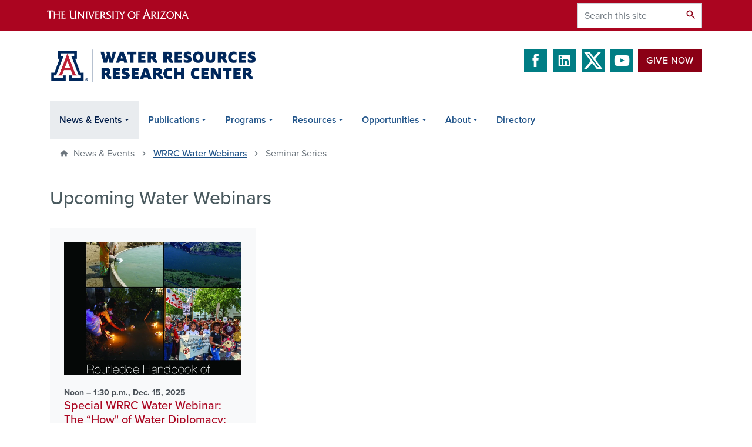

--- FILE ---
content_type: text/html; charset=UTF-8
request_url: https://wrrc.arizona.edu/news-events/water-webinars?page=3
body_size: 13551
content:
<!DOCTYPE html>
<html lang="en" dir="ltr" prefix="og: https://ogp.me/ns#" class="sticky-footer">
  <head>
    <meta charset="utf-8" />
<noscript><style>form.antibot * :not(.antibot-message) { display: none !important; }</style>
</noscript><link rel="canonical" href="https://wrrc.arizona.edu/" />
<link rel="shortlink" href="https://wrrc.arizona.edu/" />
<meta property="og:site_name" content="Water Resources Research Center | The University of Arizona" />
<meta property="og:url" content="https://wrrc.arizona.edu/" />
<meta name="twitter:card" content="summary" />
<meta name="Generator" content="Arizona Quickstart (https://quickstart.arizona.edu)" />
<meta name="MobileOptimized" content="width" />
<meta name="HandheldFriendly" content="true" />
<meta name="viewport" content="width=device-width, initial-scale=1, shrink-to-fit=no" />
<script type="application/ld+json">{
    "@context": "https://schema.org",
    "@graph": [
        {
            "@type": "CollegeOrUniversity",
            "name": "University of Arizona Water Resources Research Center | The University of Arizona",
            "url": "https://wrrc.arizona.edu/",
            "parentOrganization": {
                "@type": "EducationalOrganization",
                "@id": "https://www.arizona.edu/",
                "name": "University of Arizona",
                "url": "https://www.arizona.edu/",
                "sameAs": [
                    "https://www.facebook.com/uarizona",
                    "https://x.com/uarizona",
                    "https://www.instagram.com/uarizona",
                    "https://linkedin.com/edu/university-of-arizona-17783",
                    "https://www.youtube.com/universityofarizona",
                    "https://en.wikipedia.org/wiki/University_of_Arizona"
                ],
                "address": {
                    "@type": "PostalAddress",
                    "streetAddress": "1401 E University Blvd",
                    "addressLocality": "Tucson",
                    "addressRegion": "AZ",
                    "postalCode": "85721",
                    "addressCountry": "US"
                }
            }
        }
    ]
}</script>
<meta http-equiv="x-ua-compatible" content="ie=edge" />
<link rel="icon" href="/profiles/custom/az_quickstart/themes/custom/az_barrio/favicon.ico" type="image/vnd.microsoft.icon" />

    <title>Seminar Series | Water Resources Research Center | The University of Arizona</title>
    <link rel="stylesheet" media="all" href="/sites/default/files/css/css_6DL6pqy2c7dZLmUTUIhE0YhtnjyoI5xpDaJ3LXO-jZw.css?delta=0&amp;language=en&amp;theme=az_barrio&amp;include=[base64]" />
<link rel="stylesheet" media="all" href="/sites/default/files/css/css_vKaVa98LqXk2cfb5MJxvuR4k3J0-7PavPx64TtQtelc.css?delta=1&amp;language=en&amp;theme=az_barrio&amp;include=[base64]" />
<link rel="stylesheet" media="all" href="https://use.typekit.net/emv3zbo.css" />
<link rel="stylesheet" media="all" href="https://fonts.googleapis.com/css?family=Material+Icons+Sharp#.css" />
<link rel="stylesheet" media="all" href="https://cdn.digital.arizona.edu/lib/az-icons/1.0.4/az-icons-styles.min.css" />
<link rel="stylesheet" media="all" href="https://cdn.digital.arizona.edu/lib/arizona-bootstrap/2.0.27/css/arizona-bootstrap.min.css" />
<link rel="stylesheet" media="all" href="/sites/default/files/css/css_XoIWvyuBqVpcmXFi-72hVbuZDGwSDAchbtyai083i5k.css?delta=6&amp;language=en&amp;theme=az_barrio&amp;include=[base64]" />
<link rel="stylesheet" media="print" href="/sites/default/files/css/css_np8LJRBiR5Uu3hl4UZjSyxXmaoUqrU4EXA3Gw_ETRyU.css?delta=7&amp;language=en&amp;theme=az_barrio&amp;include=[base64]" />
<link rel="stylesheet" media="all" href="/sites/default/files/css/css_jWrd09KLncOip3UTi5ou3HoK514i9nK4-rIcHJJ0oHk.css?delta=8&amp;language=en&amp;theme=az_barrio&amp;include=[base64]" />

    <script type="application/json" data-drupal-selector="drupal-settings-json">{"path":{"baseUrl":"\/","pathPrefix":"","currentPath":"news-events\/water-webinars","currentPathIsAdmin":false,"isFront":false,"currentLanguage":"en","currentQuery":{"page":"3"}},"pluralDelimiter":"\u0003","suppressDeprecationErrors":true,"ajaxPageState":{"libraries":"[base64]","theme":"az_barrio","theme_token":null},"ajaxTrustedUrl":{"\/news-events\/water-webinars":true,"\/search\/node":true},"gtag":{"tagId":"G-L5WN0GSDZS","consentMode":false,"otherIds":[],"events":[],"additionalConfigInfo":[]},"gtm":{"tagId":null,"settings":{"data_layer":"dataLayer","include_classes":false,"allowlist_classes":"","blocklist_classes":"","include_environment":false,"environment_id":"","environment_token":""},"tagIds":["GTM-ML2BZB"]},"data":{"extlink":{"extTarget":true,"extTargetAppendNewWindowLabel":"(opens in a new window)","extTargetNoOverride":true,"extNofollow":false,"extTitleNoOverride":false,"extNoreferrer":false,"extFollowNoOverride":false,"extClass":"0","extLabel":"(link is external)","extImgClass":false,"extSubdomains":false,"extExclude":"^(?!(https?:\\\/\\\/)(arizona.box.com|docs.google.com|dropbox.com|www.dropbox.com|emailarizona-my.sharepoint.com|events.trellis.arizona.edu)).*","extInclude":"\/sites\/.+\/files\/.+\\.pdf","extCssExclude":"","extCssInclude":"","extCssExplicit":"","extAlert":false,"extAlertText":"This link will take you to an external web site. We are not responsible for their content.","extHideIcons":false,"mailtoClass":"0","telClass":"","mailtoLabel":"(link sends email)","telLabel":"(link is a phone number)","extUseFontAwesome":false,"extIconPlacement":"append","extPreventOrphan":false,"extFaLinkClasses":"fa fa-external-link","extFaMailtoClasses":"fa fa-envelope-o","extAdditionalLinkClasses":"","extAdditionalMailtoClasses":"","extAdditionalTelClasses":"","extFaTelClasses":"fa fa-phone","whitelistedDomains":[],"extExcludeNoreferrer":""}},"field_group":{"html_element":{"mode":"az_card_alternate","context":"view","settings":{"classes":"text-muted font-weight-bold small","id":"","element":"div","show_label":false,"label_element":"h3","label_element_classes":"","attributes":"","effect":"none","speed":"fast","show_empty_fields":false}},"link":{"mode":"az_card_alternate","context":"view","settings":{"classes":"card-body p-4","show_empty_fields":false,"id":"","target":"custom_uri","custom_uri":"[node:az-canonical-url]","target_attribute":"default"}}},"views":{"ajax_path":"\/views\/ajax","ajaxViews":{"views_dom_id:a0f3598f17cca26cf8594472f3772956546f1f12e7c2e27e1c26632d1dccea4c":{"view_name":"past_events_duplicate_of_az_events_","view_display_id":"page_2","view_args":"","view_path":"\/news-events\/water-webinars","view_base_path":"news-events\/water-webinars","view_dom_id":"a0f3598f17cca26cf8594472f3772956546f1f12e7c2e27e1c26632d1dccea4c","pager_element":0}}},"user":{"uid":0,"permissionsHash":"52ce9139cc27347346163ce6d70881e8f34783087c9c5438a0cfdcfb81a8dd93"}}</script>
<script src="/sites/default/files/js/js_1MWLR2JzfqHxPj6LT_7pyFFCmM1l2MympQ-Rrhj7RiY.js?scope=header&amp;delta=0&amp;language=en&amp;theme=az_barrio&amp;include=eJxdTFsOgyAQvBArRzKzLW5ot6wBSpXT12j7oT_zzAz6yMg5mkenQ5FNE92QGgolNMeKvnqONuCBxbFZLTVj_g9FjaFU6qoxiQtL3fjp7_k9Q4efdWImGsYK8bLB1R_fp_DlWgyf4nfc-y-YjUKM"></script>
<script src="/modules/contrib/google_tag/js/gtag.js?t6yoey"></script>
<script src="/modules/contrib/google_tag/js/gtm.js?t6yoey"></script>

  </head>
  <body class="layout-no-sidebars page-view-past-events-duplicate-of-az-events- path-news-events">
    <a href="#content" class="visually-hidden focusable skip-link">
      Skip to main content
    </a>
    <noscript><iframe src="https://www.googletagmanager.com/ns.html?id=GTM-ML2BZB"
                  height="0" width="0" style="display:none;visibility:hidden"></iframe></noscript>

      <div class="dialog-off-canvas-main-canvas" data-off-canvas-main-canvas>
    
<div id="page-wrapper">
  <div id="page">
    <header id="header" class="header" role="banner" aria-label="Site header">
                <header class="bg-red arizona-header" id="header_arizona" role="banner">
          <div class="container">
            <div class="row">
                            <a class="arizona-logo" href="https://www.arizona.edu" title="The University of Arizona homepage">
                <img class="arizona-line-logo" alt="The University of Arizona Wordmark Line Logo White" src="https://cdn.digital.arizona.edu/logos/v1.0.0/ua_wordmark_line_logo_white_rgb.min.svg" fetchpriority="high" />
              </a>
                                              <section class="ml-auto d-none d-lg-block d-xl-block region region-header-ua-utilities">
    <div class="search-block-form az-search-block block block-search block-search-form-block" data-drupal-selector="search-block-form" id="block-az-barrio-search" role="search">
  
    
          <div class="content">
      <form action="/search/node" method="get" id="search-block-form" accept-charset="UTF-8" class="search-form search-block-form">
  <div class="input-group">
      <label for="edit-keys" class="sr-only">Search</label>
<input title="Enter the terms you wish to search for." data-drupal-selector="edit-keys" type="search" id="edit-keys" name="keys" value="" size="15" maxlength="128" class="form-search form-control" placeholder="Search this site" aria-label="Search this site" />



<div data-drupal-selector="edit-actions" class="form-actions js-form-wrapper input-group-append" id="edit-actions"><button data-drupal-selector="edit-submit" type="submit" id="edit-submit" value="Search" class="button js-form-submit form-submit btn"><span class="material-icons-sharp">search</span></button>

</div>


  </div>
</form>


    </div>
  
</div>

  </section>

                          </div> <!-- /.row -->
          </div> <!-- /.container -->
                    <div class="redbar-buttons d-lg-none d-flex">
            <button data-toggle="offcanvas" type="button" data-target="#navbar-top" aria-controls="navbar-top" class="btn btn-redbar" id="jsAzSearch">
              <span aria-hidden="true" class="icon material-icons-sharp"> search </span>
              <span class="icon-text"> search </span>
            </button>
            <button data-toggle="offcanvas" type="button" data-target="#navbar-top" aria-controls="navbar-top" class="btn btn-redbar">
              <span aria-hidden="true" class="icon material-icons-sharp"> menu </span>
              <span class="icon-text"> menu </span>
            </button>
          </div>
                  </header>
        <div class="header page-row" id="header_site" role="banner">
          <div class="container">
            <div class="row">
              <div class="col-12 col-sm-6 col-lg-4">
                  <section class="region region-branding">
    <div id="block-az-barrio-branding" class="clearfix block block-system block-system-branding-block">
  
    
        <a href="/" title="Water Resources Research Center | The University of Arizona | Home" class="qs-site-logo d-block" rel="home"><img class="img-fluid" fetchpriority="high" src="/sites/default/files/wrrc_arizona_edu_header.png" alt="Water Resources Research Center | The University of Arizona | Home" />
</a>
    </div>

  </section>

              </div>
              <div class="col-12 col-sm-6 col-lg-8">
                <div class="row">
                    <section class="col-md region region-header">
    <div id="block-headerbuttons" class="block block-block-content block-block-content6e1bf385-0850-4766-ba1f-6955cdb51e76">
  
    
      <div class="content">
      
            <div class="clearfix text-formatted field field--name-body field--type-text-with-summary field--label-hidden field__item">
<div class="text-center mb-2">
<span class="social-media"><a href="https://www.facebook.com/AZWRRC" target="_blank" class="text-decoration-none"><i class="az-icon-facebook text-river"></i></a> <a href="https://www.linkedin.com/company/uawrrc/" target="_blank" class="text-decoration-none"><i class="az-icon-linkedin text-river"></i></a> <a href="https://twitter.com/azwrrc" target="_blank" class="text-decoration-none"><i class="az-icon-x-twitter text-river"></i></a> <a href="https://www.youtube.com/channel/UCkujt5NQxeKivpqoX3Phc_w/videos" target="_blank" class="text-decoration-none"><i class="az-icon-youtube text-river"></i></a></span><a class="btn btn-red mb-2 ml-2" href="/donate-wrrc" style="
    vertical-align: top;
">Give Now</a></div></div>
      
    </div>
  </div>

  </section>

                </div>
                              </div>
            </div> <!-- /.row -->
          </div> <!-- /.container -->

          <div class="container">
            <div class="row">
                            <div class="col-lg">
                <nav id="navbar-top" class="navbar-offcanvas has-navigation-region has-off-canvas-region">
                  <div class="navbar-offcanvas-header">
                    <div class="bg-chili d-flex justify-content-between align-items-center">
                      <a href="/" class="btn btn-redbar">
                        <span aria-hidden="true" class="icon material-icons-sharp"> home </span>
                        <span class="icon-text"> home </span>
                      </a>
                      <button data-toggle="offcanvas" type="button" data-target="#navbar-top" aria-controls="navbar-top" class="btn btn-redbar">
                        <span aria-hidden="true" class="icon material-icons-sharp"> close </span>
                        <span class="icon-text"> close </span>
                      </button>
                    </div>
                                            <section class="region region-navigation-offcanvas">
    <div class="search-block-form bg-white navbar-offcanvas-search" data-drupal-selector="search-block-form-2" id="block-az-barrio-offcanvas-searchform" role="search">
  
    
      <form action="/search/node" method="get" id="search-block-form--2" accept-charset="UTF-8" class="search-form search-block-form">
  <div class="input-group">
      <label for="edit-keys--2" class="sr-only">Search</label>
<input title="Enter the terms you wish to search for." data-drupal-selector="edit-keys" type="search" id="edit-keys--2" name="keys" value="" size="15" maxlength="128" class="form-search form-control" placeholder="Search this site" aria-label="Search this site" />



<div data-drupal-selector="edit-actions" class="form-actions js-form-wrapper input-group-append" id="edit-actions--2"><button data-drupal-selector="edit-submit" type="submit" id="edit-submit--2" value="Search" class="button js-form-submit form-submit btn"><span class="material-icons-sharp">search</span></button>

</div>


  </div>
</form>


  </div>

  </section>

                                    </div>
                                                        <section class="region region-navigation">
          <nav role="navigation" aria-labelledby="block-az-barrio-main-menu-menu" id="block-az-barrio-main-menu" class="block block-menu navigation menu--main">
                      
    <h2 class="sr-only" id="block-az-barrio-main-menu-menu">Main navigation</h2>
    
  
              
              <ul id="block-az-barrio-main-menu" block="block-az-barrio-main-menu" class="clearfix navbar-nav flex-lg-row">
                          <li class="nav-item menu-item--expanded active dropdown nav-item nav-item-parent keep-open">
                            	    <button class="nav-item menu-item--expanded active dropdown nav-item nav-item-parent keep-open nav-link dropdown-toggle" data-toggle="dropdown" aria-expanded="false" aria-haspopup="true" data-display="static">News &amp; Events</button>
                                              <div class="dropdown-menu">
                                                  <a href="/news" class="dropdown-item" data-drupal-link-system-path="news">News</a>
                                                                    <a href="/wrrc-2026-annual-conference" class="dropdown-item">2026 Conference</a>
                                                                    <a href="/news-events/past-conferences" class="dropdown-item" data-drupal-link-system-path="node/9">Past Conferences</a>
                                                                    <a href="/calendar" class="dropdown-item" data-drupal-link-system-path="calendar">Event Calendar</a>
                                                                    <a href="/news-events/water-webinars" class="dropdown-item active" data-drupal-link-system-path="news-events/water-webinars">WRRC Water Webinars</a>
                                                                    <a href="/news-events/press-releases" class="dropdown-item" data-drupal-link-system-path="node/632">Press Releases</a>
                                </div>
      
                          </li>
                                  <li class="nav-item menu-item--expanded dropdown nav-item nav-item-parent keep-open">
                            	    <button class="nav-item menu-item--expanded dropdown nav-item nav-item-parent keep-open nav-link dropdown-toggle" data-toggle="dropdown" aria-expanded="false" aria-haspopup="true" data-display="static">Publications</button>
                                  <div class="dropdown-menu">
                                                  <a href="/publications" class="dropdown-item" data-drupal-link-system-path="publications">Publications Search</a>
                                                                    <a href="/newsletters" class="dropdown-item" data-drupal-link-system-path="newsletters">Newsletters</a>
                                                                    <a href="/articles-reports-other" class="dropdown-item" data-drupal-link-system-path="articles-reports-other">Articles, Reports &amp; Other</a>
                                                                    <a href="/publications/arizona-water-resource" class="dropdown-item" data-drupal-link-system-path="node/730">Arizona Water Resource</a>
                                                                    <a href="/publications/arroyo" class="dropdown-item" data-drupal-link-system-path="node/673">Arroyo</a>
                                                                    <a href="/publications/weekly-wave" class="dropdown-item" data-drupal-link-system-path="node/146">Weekly/Summer Wave</a>
                                                                    <a href="/publications/reflections" class="dropdown-item" data-drupal-link-system-path="node/741">Reflections</a>
                                                                    <a href="/publications/public-policy-review" class="dropdown-item" data-drupal-link-system-path="node/740">Public Policy Review</a>
                                </div>
      
                          </li>
                                  <li class="nav-item menu-item--expanded dropdown nav-item nav-item-parent keep-open">
                            	    <button class="nav-item menu-item--expanded dropdown nav-item nav-item-parent keep-open nav-link dropdown-toggle" data-toggle="dropdown" aria-expanded="false" aria-haspopup="true" data-display="static">Programs</button>
                                  <div class="dropdown-menu">
                                                  <a href="/programs" class="dropdown-item" data-drupal-link-system-path="node/7">Overview</a>
                                                                    <a href="/programs/agriculture" class="dropdown-item" data-drupal-link-system-path="node/2839">Agriculture</a>
                                                                    <a href="/programs/diversifying-voices-water-resources-dviwr" class="dropdown-item" data-drupal-link-system-path="node/2949">Diversifying Voices in Water Resources (DViWR)</a>
                                                                    <a href="/programs/groundwater-governance-management" class="dropdown-item" data-drupal-link-system-path="node/76">Groundwater Governance &amp; Management</a>
                                                                    <a href="/programs/middle-east-water" class="dropdown-item" data-drupal-link-system-path="node/141">Middle East Water</a>
                                                                    <a href="/programs/taap-transboundary-aquifer-assessment-program" class="dropdown-item" data-drupal-link-system-path="node/73">TAAP-Transboundary Aquifer Assessment Program</a>
                                                                    <a href="/programs/programa-de-evaluacion-de-acuiferos-transfronterizos-taap" class="dropdown-item" data-drupal-link-system-path="node/75">Programa de Evaluación de Acuíferos Transfronterizos (TAAP-A/S)</a>
                                                                    <a href="/programs/water-rapids" class="dropdown-item" data-drupal-link-system-path="node/2">Water RAPIDS</a>
                                                                    <a href="/programs/desert-water-harvesting-initiative" class="dropdown-item" data-drupal-link-system-path="node/155">Desert Water Harvesting Initiative</a>
                                                                    <a href="/conserve-2-enhance" class="dropdown-item" data-drupal-link-system-path="node/3305">Conserve to Enhance</a>
                                </div>
      
                          </li>
                                  <li class="nav-item menu-item--expanded dropdown nav-item nav-item-parent keep-open">
                            	    <button class="nav-item menu-item--expanded dropdown nav-item nav-item-parent keep-open nav-link dropdown-toggle" data-toggle="dropdown" aria-expanded="false" aria-haspopup="true" data-display="static">Resources</button>
                                  <div class="dropdown-menu">
                                                  <a href="/resources/arizona-water-factsheets" class="dropdown-item" data-drupal-link-system-path="node/2537">Arizona Water Factsheets</a>
                                                                    <a href="/resources/water-sustainability-resources" class="dropdown-item" data-drupal-link-system-path="node/3386">Water &amp; Sustainability Resources</a>
                                                                    <a href="/resources/arizona-water-map-poster" class="dropdown-item" data-drupal-link-system-path="node/35">Arizona Water Map Poster</a>
                                                                    <a href="/resources/additional-resources" class="dropdown-item" data-drupal-link-system-path="node/742">Additional Resources</a>
                                                                    <a href="/resources/qr-code-repository" class="dropdown-item" data-drupal-link-system-path="node/2978">QR Code Repository</a>
                                                                    <a href="/resources/online-tools" class="dropdown-item" data-drupal-link-system-path="node/36">Online Tools</a>
                                                                    <a href="/resources/videos" class="dropdown-item" data-drupal-link-system-path="node/2852">Videos</a>
                                </div>
      
                          </li>
                                  <li class="nav-item menu-item--expanded dropdown nav-item nav-item-parent keep-open">
                            	    <button class="nav-item menu-item--expanded dropdown nav-item nav-item-parent keep-open nav-link dropdown-toggle" data-toggle="dropdown" aria-expanded="false" aria-haspopup="true" data-display="static">Opportunities</button>
                                  <div class="dropdown-menu">
                                                  <a href="/wrrc-2025-photo-contest" class="dropdown-item" data-drupal-link-system-path="node/3716">WRRC Annual Photo Contest</a>
                                                                    <a href="/jobs-opportunities" class="dropdown-item" data-drupal-link-system-path="jobs-opportunities">Jobs &amp; Opportunities</a>
                                                                    <a href="/opportunities/academic" class="dropdown-item" data-drupal-link-system-path="node/37">Academic</a>
                                                                    <a href="/opportunities/wrrc-grants-internships" class="dropdown-item" data-drupal-link-system-path="node/41">WRRC Grants &amp; Internships</a>
                                </div>
      
                          </li>
                                  <li class="nav-item menu-item--expanded dropdown nav-item nav-item-parent keep-open">
                            	    <button class="nav-item menu-item--expanded dropdown nav-item nav-item-parent keep-open nav-link dropdown-toggle" data-toggle="dropdown" aria-expanded="false" aria-haspopup="true" data-display="static">About</button>
                                  <div class="dropdown-menu">
                                                  <a href="/about/about-wrrc" class="dropdown-item" data-drupal-link-system-path="node/46">About the WRRC</a>
                                                                    <a href="/form/contact" class="dropdown-item" data-drupal-link-system-path="webform/contact">Contact Us</a>
                                                                    <a href="/about/annual-report" class="dropdown-item" data-drupal-link-system-path="node/48">Annual Report</a>
                                                                    <a href="/about/visit-us" class="dropdown-item" data-drupal-link-system-path="node/143">Visit Us</a>
                                </div>
      
                          </li>
                                  <li class="nav-item">
                                        <a href="/directory" class="nav-link" data-drupal-link-system-path="node/34">Directory</a>
                          </li>
                      </ul>
      


      </nav>

  </section>

                                                </nav>
              </div>
                          </div>
                          <div class="row">
                  <section class="col-md region region-help">
    

  </section>

              </div>
                      </div>
        </div>
    </header>

    <div id="main-wrapper" class="layout-main-wrapper clearfix">
        <div id="main">
                              <div class="container">
                        <div class="row">
                <section class="col-md region region-highlighted">
    <div id="block-breadcrumbs" class="block block-system block-system-breadcrumb-block">
  
    
      <div class="content">
      
  <nav role="navigation" aria-label="breadcrumb">
    <ol class="breadcrumb">
                  <li class="breadcrumb-item breadcrumb-item-home active" aria-current="page">
          News &amp; Events
        </li>
                        <li class="breadcrumb-item">
          <a href="/news-events/water-webinars">WRRC Water Webinars</a>
        </li>
                        <li class="breadcrumb-item active" aria-current="page">
          Seminar Series
        </li>
              </ol>
  </nav>

    </div>
  </div>

  </section>

            </div>
                                              </div>
                    <div class="container">
            <div class="row row-offcanvas row-offcanvas-left clearfix">
              <main class="main-content col" id="content" role="main">
                  <section class="region region-content">
    <div id="block-az-barrio-page-title" class="block block-core block-page-title-block">
  
    
      <div class="content">
      
  <h1 class="title">Seminar Series</h1>


    </div>
  </div>
<div id="block-upcomingbrownbagseminars" class="block block-block-content block-block-content426afe8d-509e-4f60-91a9-e118518d72ed">
  
      <h2>Upcoming Water Webinars</h2>
    
      <div class="content">
      
      <div class="field field--name-field-az-main-content field--type-entity-reference-revisions field--label-hidden field__items">
              <div class="field__item">  <div class="mb-6 paragraph paragraph--type--az-view-reference paragraph--view-mode--default">
          
            <div class="field field--name-field-az-view-reference field--type-viewsreference field--label-hidden field__item"><div class="views-element-container"><div class="view view-az-events view-id-az_events view-display-id-az_grid_images js-view-dom-id-5293056399f2375061f1c5925921c64edb92d877ac7ff59d51a7ab490feb48d2">
  
    
      
      <div class="view-content">
      <div id="views-bootstrap-az-events-az-grid-images"  class="grid views-view-grid">
  <div class="row">
          <div  class="col-12 col-sm-12 col-md-4 col-lg-4 col-xl-4">
        

<article class="node node--type-az-event node--view-mode-az-card-alternate clearfix">
  <header>
    
        
      </header>
  <div class="node__content clearfix">
    
<div  class="card card-borderless card-clickable bg-gray-100 mt-0 mb-4 p-0">
    <a href="/events/special-wrrc-water-webinar-how-water-diplomacy-introduction-routledge-handbook-water" class="field-group-link card-body p-4">
            <div class="field field--name-field-az-media-thumbnail-image field--type-entity-reference field--label-hidden field__item"><div>
  
  
  <div class="field field--name-field-media-az-image field--type-image field--label-visually_hidden">
    <div class="field__label visually-hidden">Image</div>
              <div class="field__item">  <img loading="lazy" class="img-fluid image-style-az-card-image" src="/sites/default/files/styles/az_card_image/public/2025-11/Routledge-Handbook-of-Water-Diplomacy_cover.jpg.webp?itok=VrXDHdeE" width="568" height="426" alt="Routledge Handbook cover" />


</div>
          </div>

</div>
</div>
      
<div  class="text-muted font-weight-bold small">
    
      <div class="field field--name-field-az-event-date field--type-smartdate field--label-hidden field__items">
                        <div class="field__item">Noon &ndash; 1:30 p.m., Dec. 15, 2025</div>
                  </div>
  
  </div>
<h2  class="card-title text-red h5 mt-0 mb-2">
    <span class="field field--name-title field--type-string field--label-hidden">Special WRRC Water Webinar: The “How&quot; of Water Diplomacy: An Introduction to the Routledge Handbook of Water Diplomacy</span>

  </h2></a>
  </div>
  </div>
</article>

      </div>
      </div>
</div>

    </div>
  
            <div class="view-footer">
      <div class="text-align-center">
<a title="View all events on the calendar" class="btn btn-outline-blue" href="/calendar">View all events on the calendar</a>
</div>
    </div>
    </div>
</div>
</div>
      
      </div>
</div>
          </div>
  
    </div>
  </div>
<div id="block-az-barrio-content" class="block block-system block-system-main-block">
  
    
      <div class="content">
      <div class="views-element-container"><div class="view view-past-events-duplicate-of-az-events- view-id-past_events_duplicate_of_az_events_ view-display-id-page_2 js-view-dom-id-a0f3598f17cca26cf8594472f3772956546f1f12e7c2e27e1c26632d1dccea4c">
  
    
      <div class="view-header">
      <h2>Previous Water Webinars</h2>
<p class="lead">Check out the event pages below! Most webinars have recordings and slides available for viewing.</p>
    </div>
        <div class="view-filters">
      
<form class="views-exposed-form" data-drupal-selector="views-exposed-form-past-events-duplicate-of-az-events-page-2" action="/news-events/water-webinars" method="get" id="views-exposed-form-past-events-duplicate-of-az-events--page-2" accept-charset="UTF-8">
  <div class="form-row">
  



  <fieldset class="js-form-item js-form-type-textfield form-type-textfield js-form-item-speaker form-item-speaker form-group">
          <label for="edit-speaker">Speaker</label>
                    <input data-drupal-selector="edit-speaker" type="text" id="edit-speaker" name="speaker" value="" size="30" maxlength="128" class="form-control" />

                      </fieldset>
<div data-drupal-selector="edit-actions" class="form-actions js-form-wrapper form-group" id="edit-actions"><button data-drupal-selector="edit-submit-past-events-duplicate-of-az-events-" type="submit" id="edit-submit-past-events-duplicate-of-az-events-" value="Apply" class="button js-form-submit form-submit btn btn-primary">Apply</button>
</div>

</div>

</form>

    </div>
    
      <div class="view-content">
          <div class="views-row">
    

<article class="node node--type-az-event node--view-mode-az-row clearfix">
  <header>
    
        
      </header>
  <div class="node__content clearfix">
    <a href="/events/wrrc-water-webinar-water-all-global-solutions-changing-climate" class="field-group-link text-decoration-none">
<div  class="row font-weight-normal">
    
<div  class="col-4 col-lg-2">
    
<div  class="bg-gray-100 p-3 text-muted">
    
<div  class="h5 text-center mt-0 mb-0 text-uppercase">
    Feb
  </div>
<div  class="h4 text-center mt-0 mb-0">
    27
  </div>
  </div>
  </div>
<div  class="col-8 col-lg-10">
    
<div  class="row no-gutters bg-gray-100 ml-n3 ml-md-0">
    
<div  style="margin-bottom: -1.2em" class="col-lg-3 pt-3 px-3 pr-lg-0 mb-lg-0">
    
            <div class="field field--name-field-az-media-thumbnail-image field--type-entity-reference field--label-hidden field__item"><div>
  
  
<figure  style="max-width: 220px;">
    
  <div class="field field--name-field-media-az-image field--type-image field--label-visually_hidden">
    <div class="field__label visually-hidden">Image</div>
              <div class="field__item">  <img loading="lazy" class="img-fluid image-style-az-square" src="/sites/default/files/styles/az_square/public/2024-02/wfa_0.jpg.webp?itok=tkXoxE90" width="220" height="220" alt="water for all book cover image" />


</div>
          </div>

<figcaption  class="figure-caption">
    
<cite  class="small">
    
            <div class="clearfix text-formatted field field--name-field-az-credit field--type-text field--label-hidden field__item"><p>Water for All: Global Solutions for a Changing Climate book cover image (modified)</p>
</div>
      
  </cite>
  </figcaption>
  </figure>
</div>
</div>
      
  </div>
<div  class="col-lg-9 pt-lg-3 px-3 pl-lg-4 pb-3">
    
<div  class="h5 text-chili mt-3 mt-lg-0">
    <div><span class="field field--name-title field--type-string field--label-hidden">WRRC Water Webinar: Water for All: Global Solutions for a Changing Climate</span>
</div>

  </div>
<div  class="font-weight-bold">
    
      <div class="field field--name-field-az-event-date field--type-smartdate field--label-hidden field__items">
                        <div class="field__item"><time datetime="2024-02-27T15:00:00-07:00" class="datetime">3:00</time>
 to <time datetime="2024-02-27T16:00:00-07:00" class="datetime">4:00 pm MST, February 27, 2024</time>
</div>
                  </div>
  
  </div>
            <div class="field field--name-field-az-summary field--type-text-long field--label-hidden field__item"><p>The current approach to providing water is failing to meet the demands of the growing population and the challenges brought on by climate change. In Water for All: Global Solutions for a Changing Climate</p>
</div>
      
  </div>
  </div>
  </div>
  </div></a>
  </div>
</article>

  </div>
    <div class="views-row">
    

<article class="node node--type-az-event node--view-mode-az-row clearfix">
  <header>
    
        
      </header>
  <div class="node__content clearfix">
    <a href="/events/wrrc-water-webinar-yuma-agricultures-water-use-and-efficiency" class="field-group-link text-decoration-none">
<div  class="row font-weight-normal">
    
<div  class="col-4 col-lg-2">
    
<div  class="bg-gray-100 p-3 text-muted">
    
<div  class="h5 text-center mt-0 mb-0 text-uppercase">
    Jan
  </div>
<div  class="h4 text-center mt-0 mb-0">
    30
  </div>
  </div>
  </div>
<div  class="col-8 col-lg-10">
    
<div  class="row no-gutters bg-gray-100 ml-n3 ml-md-0">
    
<div  style="margin-bottom: -1.2em" class="col-lg-3 pt-3 px-3 pr-lg-0 mb-lg-0">
    
            <div class="field field--name-field-az-media-thumbnail-image field--type-entity-reference field--label-hidden field__item"><div>
  
  
<figure  style="max-width: 220px;">
    
  <div class="field field--name-field-media-az-image field--type-image field--label-visually_hidden">
    <div class="field__label visually-hidden">Image</div>
              <div class="field__item">  <img loading="lazy" class="img-fluid image-style-az-square" src="/sites/default/files/styles/az_square/public/2024-01/yuma-lettuce.jpg.webp?itok=keYbxKnN" width="220" height="220" alt="photo of a lettuce field in yuma. blue sky and clouds." />


</div>
          </div>

  </figure>
</div>
</div>
      
  </div>
<div  class="col-lg-9 pt-lg-3 px-3 pl-lg-4 pb-3">
    
<div  class="h5 text-chili mt-3 mt-lg-0">
    <div><span class="field field--name-title field--type-string field--label-hidden">WRRC Water Webinar: Yuma Agriculture&#039;s Water Use and Efficiency</span>
</div>

  </div>
<div  class="font-weight-bold">
    
      <div class="field field--name-field-az-event-date field--type-smartdate field--label-hidden field__items">
                        <div class="field__item"><time datetime="2024-01-30T15:00:00-07:00" class="datetime">3:00</time>
 to <time datetime="2024-01-30T16:00:00-07:00" class="datetime">4:00 pm MST, January 30, 2024</time>
</div>
                  </div>
  
  </div>
  </div>
  </div>
  </div>
  </div></a>
  </div>
</article>

  </div>
    <div class="views-row">
    

<article class="node node--type-az-event node--view-mode-az-row clearfix">
  <header>
    
        
      </header>
  <div class="node__content clearfix">
    <a href="/events/student-water-research-highlights-part-ii" class="field-group-link text-decoration-none">
<div  class="row font-weight-normal">
    
<div  class="col-4 col-lg-2">
    
<div  class="bg-gray-100 p-3 text-muted">
    
<div  class="h5 text-center mt-0 mb-0 text-uppercase">
    Nov
  </div>
<div  class="h4 text-center mt-0 mb-0">
    30
  </div>
  </div>
  </div>
<div  class="col-8 col-lg-10">
    
<div  class="row no-gutters bg-gray-100 ml-n3 ml-md-0">
    
<div  style="margin-bottom: -1.2em" class="col-lg-3 pt-3 px-3 pr-lg-0 mb-lg-0">
    
            <div class="field field--name-field-az-media-thumbnail-image field--type-entity-reference field--label-hidden field__item"><div>
  
  
<figure  style="max-width: 220px;">
    
  <div class="field field--name-field-media-az-image field--type-image field--label-visually_hidden">
    <div class="field__label visually-hidden">Image</div>
              <div class="field__item">  <img loading="lazy" class="img-fluid image-style-az-square" src="/sites/default/files/styles/az_square/public/2023-12/student-presentation-ii.jpg.webp?itok=TxCBRfQB" width="220" height="220" alt="screen shots from both of the presentations" />


</div>
          </div>

  </figure>
</div>
</div>
      
  </div>
<div  class="col-lg-9 pt-lg-3 px-3 pl-lg-4 pb-3">
    
<div  class="h5 text-chili mt-3 mt-lg-0">
    <div><span class="field field--name-title field--type-string field--label-hidden">Student Water Research Highlights Part II</span>
</div>

  </div>
<div  class="font-weight-bold">
    
      <div class="field field--name-field-az-event-date field--type-smartdate field--label-hidden field__items">
                        <div class="field__item"><time datetime="2023-11-30T12:00:00-07:00" class="datetime">12:00</time>
 to <time datetime="2023-11-30T13:15:00-07:00" class="datetime">1:15 pm MST, November 30, 2023</time>
</div>
                  </div>
  
  </div>
  </div>
  </div>
  </div>
  </div></a>
  </div>
</article>

  </div>
    <div class="views-row">
    

<article class="node node--type-az-event node--view-mode-az-row clearfix">
  <header>
    
        
      </header>
  <div class="node__content clearfix">
    <a href="/events/student-water-research-highlights-part-i" class="field-group-link text-decoration-none">
<div  class="row font-weight-normal">
    
<div  class="col-4 col-lg-2">
    
<div  class="bg-gray-100 p-3 text-muted">
    
<div  class="h5 text-center mt-0 mb-0 text-uppercase">
    Nov
  </div>
<div  class="h4 text-center mt-0 mb-0">
    28
  </div>
  </div>
  </div>
<div  class="col-8 col-lg-10">
    
<div  class="row no-gutters bg-gray-100 ml-n3 ml-md-0">
    
<div  style="margin-bottom: -1.2em" class="col-lg-3 pt-3 px-3 pr-lg-0 mb-lg-0">
    
            <div class="field field--name-field-az-media-thumbnail-image field--type-entity-reference field--label-hidden field__item"><div>
  
  
<figure  style="max-width: 220px;">
    
  <div class="field field--name-field-media-az-image field--type-image field--label-visually_hidden">
    <div class="field__label visually-hidden">Image</div>
              <div class="field__item">  <img loading="lazy" class="img-fluid image-style-az-square" src="/sites/default/files/styles/az_square/public/2023-11/student-water-part-1.jpg.webp?itok=yVnmT6Zm" width="220" height="220" alt="student water research highlights graphic 1" />


</div>
          </div>

  </figure>
</div>
</div>
      
  </div>
<div  class="col-lg-9 pt-lg-3 px-3 pl-lg-4 pb-3">
    
<div  class="h5 text-chili mt-3 mt-lg-0">
    <div><span class="field field--name-title field--type-string field--label-hidden">Student Water Research Highlights Part I</span>
</div>

  </div>
<div  class="font-weight-bold">
    
      <div class="field field--name-field-az-event-date field--type-smartdate field--label-hidden field__items">
                        <div class="field__item"><time datetime="2023-11-28T12:00:00-07:00" class="datetime">12:00</time>
 to <time datetime="2023-11-28T13:15:00-07:00" class="datetime">1:15 pm MST, November 28, 2023</time>
</div>
                  </div>
  
  </div>
  </div>
  </div>
  </div>
  </div></a>
  </div>
</article>

  </div>
    <div class="views-row">
    

<article class="node node--type-az-event node--view-mode-az-row clearfix">
  <header>
    
        
      </header>
  <div class="node__content clearfix">
    <a href="/events/wrrc-water-webinar-capacity-performance-and-collaborative-planning-water-governance" class="field-group-link text-decoration-none">
<div  class="row font-weight-normal">
    
<div  class="col-4 col-lg-2">
    
<div  class="bg-gray-100 p-3 text-muted">
    
<div  class="h5 text-center mt-0 mb-0 text-uppercase">
    Nov
  </div>
<div  class="h4 text-center mt-0 mb-0">
    02
  </div>
  </div>
  </div>
<div  class="col-8 col-lg-10">
    
<div  class="row no-gutters bg-gray-100 ml-n3 ml-md-0">
    
<div  class="col-lg-9 pt-lg-3 px-3 pl-lg-4 pb-3">
    
<div  class="h5 text-chili mt-3 mt-lg-0">
    <div><span class="field field--name-title field--type-string field--label-hidden">WRRC Water Webinar: Capacity, Performance, and Collaborative Planning in Water Governance</span>
</div>

  </div>
<div  class="font-weight-bold">
    
      <div class="field field--name-field-az-event-date field--type-smartdate field--label-hidden field__items">
                        <div class="field__item"><time datetime="2023-11-02T12:00:00-07:00" class="datetime">12:00</time>
 to <time datetime="2023-11-02T13:00:00-07:00" class="datetime">1:00 pm MST, November 2, 2023</time>
</div>
                  </div>
  
  </div>
  </div>
  </div>
  </div>
  </div></a>
  </div>
</article>

  </div>
    <div class="views-row">
    

<article class="node node--type-az-event node--view-mode-az-row clearfix">
  <header>
    
        
      </header>
  <div class="node__content clearfix">
    <a href="/events/wrrc-water-webinar-advancing-water-sustainability-vision-research-and-engagement-university" class="field-group-link text-decoration-none">
<div  class="row font-weight-normal">
    
<div  class="col-4 col-lg-2">
    
<div  class="bg-gray-100 p-3 text-muted">
    
<div  class="h5 text-center mt-0 mb-0 text-uppercase">
    Oct
  </div>
<div  class="h4 text-center mt-0 mb-0">
    31
  </div>
  </div>
  </div>
<div  class="col-8 col-lg-10">
    
<div  class="row no-gutters bg-gray-100 ml-n3 ml-md-0">
    
<div  class="col-lg-9 pt-lg-3 px-3 pl-lg-4 pb-3">
    
<div  class="h5 text-chili mt-3 mt-lg-0">
    <div><span class="field field--name-title field--type-string field--label-hidden">WRRC Water Webinar: Advancing Water Sustainability: A Vision for Research and Engagement at the University of Arizona Water Resources Research Center</span>
</div>

  </div>
<div  class="font-weight-bold">
    
      <div class="field field--name-field-az-event-date field--type-smartdate field--label-hidden field__items">
                        <div class="field__item"><time datetime="2023-10-31T12:00:00-07:00" class="datetime">12:00</time>
 to <time datetime="2023-10-31T13:00:00-07:00" class="datetime">1:00 pm MST, October 31, 2023</time>
</div>
                  </div>
  
  </div>
  </div>
  </div>
  </div>
  </div></a>
  </div>
</article>

  </div>
    <div class="views-row">
    

<article class="node node--type-az-event node--view-mode-az-row clearfix">
  <header>
    
        
      </header>
  <div class="node__content clearfix">
    <a href="/events/wrrc-water-webinar-empowering-arizonas-water-resource-management-navigating-equity-economic" class="field-group-link text-decoration-none">
<div  class="row font-weight-normal">
    
<div  class="col-4 col-lg-2">
    
<div  class="bg-gray-100 p-3 text-muted">
    
<div  class="h5 text-center mt-0 mb-0 text-uppercase">
    Oct
  </div>
<div  class="h4 text-center mt-0 mb-0">
    23
  </div>
  </div>
  </div>
<div  class="col-8 col-lg-10">
    
<div  class="row no-gutters bg-gray-100 ml-n3 ml-md-0">
    
<div  class="col-lg-9 pt-lg-3 px-3 pl-lg-4 pb-3">
    
<div  class="h5 text-chili mt-3 mt-lg-0">
    <div><span class="field field--name-title field--type-string field--label-hidden">WRRC Water Webinar: Empowering Arizona&#039;s Water Resource Management: Navigating Equity, Economic, and Ecological Challenges with Cutting-Edge Decision-Support Tools</span>
</div>

  </div>
<div  class="font-weight-bold">
    
      <div class="field field--name-field-az-event-date field--type-smartdate field--label-hidden field__items">
                        <div class="field__item"><time datetime="2023-10-23T12:00:00-07:00" class="datetime">12:00</time>
 to <time datetime="2023-10-23T13:00:00-07:00" class="datetime">1:00 pm MST, October 23, 2023</time>
</div>
                  </div>
  
  </div>
  </div>
  </div>
  </div>
  </div></a>
  </div>
</article>

  </div>
    <div class="views-row">
    

<article class="node node--type-az-event node--view-mode-az-row clearfix">
  <header>
    
        
      </header>
  <div class="node__content clearfix">
    <a href="/events/wrrc-water-webinar-solar-river-covering-and-powering-canals-photovoltaic-energy" class="field-group-link text-decoration-none">
<div  class="row font-weight-normal">
    
<div  class="col-4 col-lg-2">
    
<div  class="bg-gray-100 p-3 text-muted">
    
<div  class="h5 text-center mt-0 mb-0 text-uppercase">
    Oct
  </div>
<div  class="h4 text-center mt-0 mb-0">
    12
  </div>
  </div>
  </div>
<div  class="col-8 col-lg-10">
    
<div  class="row no-gutters bg-gray-100 ml-n3 ml-md-0">
    
<div  class="col-lg-9 pt-lg-3 px-3 pl-lg-4 pb-3">
    
<div  class="h5 text-chili mt-3 mt-lg-0">
    <div><span class="field field--name-title field--type-string field--label-hidden">WRRC Water Webinar: Solar River, Covering and Powering Canals with Photovoltaic Energy </span>
</div>

  </div>
<div  class="font-weight-bold">
    
      <div class="field field--name-field-az-event-date field--type-smartdate field--label-hidden field__items">
                        <div class="field__item"><time datetime="2023-10-12T12:00:00-07:00" class="datetime">12:00</time>
 to <time datetime="2023-10-12T13:15:00-07:00" class="datetime">1:15 pm MST, October 12, 2023</time>
</div>
                  </div>
  
  </div>
  </div>
  </div>
  </div>
  </div></a>
  </div>
</article>

  </div>
    <div class="views-row">
    

<article class="node node--type-az-event node--view-mode-az-row clearfix">
  <header>
    
        
      </header>
  <div class="node__content clearfix">
    <a href="/events/wrrc-water-webinar-planning-water-resilience-strategic-investment-green-and-traditional" class="field-group-link text-decoration-none">
<div  class="row font-weight-normal">
    
<div  class="col-4 col-lg-2">
    
<div  class="bg-gray-100 p-3 text-muted">
    
<div  class="h5 text-center mt-0 mb-0 text-uppercase">
    Sep
  </div>
<div  class="h4 text-center mt-0 mb-0">
    11
  </div>
  </div>
  </div>
<div  class="col-8 col-lg-10">
    
<div  class="row no-gutters bg-gray-100 ml-n3 ml-md-0">
    
<div  class="col-lg-9 pt-lg-3 px-3 pl-lg-4 pb-3">
    
<div  class="h5 text-chili mt-3 mt-lg-0">
    <div><span class="field field--name-title field--type-string field--label-hidden">WRRC Water Webinar: Planning for Water Resilience: Strategic Investment in Green and Traditional Infrastructure</span>
</div>

  </div>
<div  class="font-weight-bold">
    
      <div class="field field--name-field-az-event-date field--type-smartdate field--label-hidden field__items">
                        <div class="field__item"><time datetime="2023-09-11T12:00:00-07:00" class="datetime">12:00</time>
 to <time datetime="2023-09-11T13:15:00-07:00" class="datetime">1:15 pm MST, September 11, 2023</time>
</div>
                  </div>
  
  </div>
  </div>
  </div>
  </div>
  </div></a>
  </div>
</article>

  </div>
    <div class="views-row">
    

<article class="node node--type-az-event node--view-mode-az-row clearfix">
  <header>
    
        
      </header>
  <div class="node__content clearfix">
    <a href="/events/wrrc-water-webinar-agricultural-managed-aquifer-recharge-ag-mar-method-sustainable" class="field-group-link text-decoration-none">
<div  class="row font-weight-normal">
    
<div  class="col-4 col-lg-2">
    
<div  class="bg-gray-100 p-3 text-muted">
    
<div  class="h5 text-center mt-0 mb-0 text-uppercase">
    Sep
  </div>
<div  class="h4 text-center mt-0 mb-0">
    07
  </div>
  </div>
  </div>
<div  class="col-8 col-lg-10">
    
<div  class="row no-gutters bg-gray-100 ml-n3 ml-md-0">
    
<div  class="col-lg-9 pt-lg-3 px-3 pl-lg-4 pb-3">
    
<div  class="h5 text-chili mt-3 mt-lg-0">
    <div><span class="field field--name-title field--type-string field--label-hidden">WRRC Water Webinar: Agricultural Managed Aquifer Recharge (Ag-MAR) – A Method for Sustainable Groundwater Management</span>
</div>

  </div>
<div  class="font-weight-bold">
    
      <div class="field field--name-field-az-event-date field--type-smartdate field--label-hidden field__items">
                        <div class="field__item"><time datetime="2023-09-07T12:00:00-07:00" class="datetime">12:00</time>
 to <time datetime="2023-09-07T13:15:00-07:00" class="datetime">1:15 pm MST, September 7, 2023</time>
</div>
                  </div>
  
  </div>
  </div>
  </div>
  </div>
  </div></a>
  </div>
</article>

  </div>

    </div>
  
        <nav role="navigation" aria-label="pagination-heading">
    <h3 id="pagination-heading" class="sr-only">Pagination</h3>
    <ul class="pagination js-pager__items">
                    <li class="page-item">
          <a href="?page=0" title="Go to first page" class="page-link">
            <span aria-hidden="true">« First</span>
            <span class="sr-only">First page</span>
          </a>
        </li>
                          <li class="page-item pager__item--previous hide-pager-item-mobile">
          <a href="?page=2" title="Go to previous page" rel="prev" class="page-link">
            <span aria-hidden="true">‹‹</span>
            <span class="sr-only">Previous page</span>
          </a>
        </li>
                                      <li class="page-item pager__item--ellipsis">&hellip;</li>
                                              <li class="page-item hide-pager-item-mobile">
                      <a href="?page=1" title="" class="page-link">2</a>
                  </li>
                                        <li class="page-item">
                      <a href="?page=2" title="" class="page-link">3</a>
                  </li>
                                        <li class="page-item active">
                      <span class="page-link">4</span>
                  </li>
                                        <li class="page-item">
                      <a href="?page=4" title="" class="page-link">5</a>
                  </li>
                                        <li class="page-item hide-pager-item-mobile">
                      <a href="?page=5" title="" class="page-link">6</a>
                  </li>
                                      <li class="page-item pager__item--ellipsis">&hellip;</li>
                    <li class="page-item pager__item--next hide-pager-item-mobile">
          <a href="?page=4" title="Go to next page" rel="next" class="page-link">
            <span aria-hidden="true">››</span>
            <span class="sr-only">Next page</span>
          </a>
        </li>
                          <li class="page-item">
          <a href="?page=31" title="Go to last page" class="page-link">
            <span aria-hidden="true">Last »</span>
            <span class="sr-only">Last page</span>
          </a>
        </li>
          </ul>
  </nav>

          </div>
</div>

    </div>
  </div>

  </section>

              </main>
                                                                    </div>
          </div>
          
                                                </div>
    </div>

    <footer class="site-footer">
                <div class="bg-warm-gray py-5" role="contentinfo">
                    <section>
            <div class="container">
              <div class="row">
                                  <div class="col-12 col-sm-5 col-md-4 col-lg-4 text-center-xs text-left-not-xs">
                    <div class="row bottom-buffer-30">
                      <div class="col">
                        <a href="/" title="Water Resources Research Center | The University of Arizona | Home" rel="home" class="qs-site-logo d-block mt-0"><img class="img-fluid" src="/sites/default/files/wrrc_arizona_edu_footer.png" alt="Water Resources Research Center | The University of Arizona | Home" />
</a>
                      </div>
                    </div>
                  </div>
                                                  <!-- Force next columns to break to new line at md breakpoint and up -->
                  <div class="w-100 d-block d-sm-none"></div>
                  
                                <div class="col-12">
                  <hr>
                </div>
              </div>
            </div>
          </section>
                              <div id="footer_sub">
            <div class="container">
              <div class="row">
                  <section class="col-md region region-footer-sub">
    <div id="LA" class="block block-block-content block-block-content672ca039-1b61-4e0f-80f8-192e04514ac1">
  
    
      <div class="content">
      
            <div class="clearfix text-formatted field field--name-body field--type-text-with-summary field--label-hidden field__item"><div class="row"><div class="col-md-3"><p>350 N Campbell Ave<br>Tucson, AZ 85719&nbsp;</p><p>Phone: (520) 621-9591&nbsp;<br><a href="/form/contact">Reach Out</a><br><a href="/about/visit-us">Visit Us</a></p></div><div class="col-md-3"><p>We tackle key water policy and management issues, empower informed decision-making, and enrich understanding through engagement, education, and applied research.</p><p><a class="btn btn-blue" href="/donate-wrrc">Give</a></p></div><div class="col-md-4"><div class="row"><div class="col-md-9"><div>
  
  
<figure style="max-width: 360px;">
    
  <div class="field field--name-field-media-az-image field--type-image field--label-visually_hidden">
    <div class="field__label visually-hidden">Image</div>
              <div class="field__item">  <img loading="lazy" class="img-fluid image-style-az-small" src="/sites/default/files/styles/az_small/public/2024-10/ww-2024.png.webp?itok=WKM3bDMK" width="360" height="53" alt="weekly wave word mark">


</div>
          </div>

  </figure>
</div>
<p>Keep up with our news and events with a subscription to <em>Weekly Wave</em>.</p><p><a class="btn btn-blue" href="https://forms-a.trellis.arizona.edu/f/CampaignSubscription?tfa_4=7016R000001V75Y">Subscribe</a></p></div></div></div><div class="col-md-2"><p><a href="https://www.facebook.com/AZWRRC" target="_blank">Facebook</a><br><a href="https://twitter.com/azwrrc" target="_blank">Twitter</a><br><a href="https://www.youtube.com/channel/UCkujt5NQxeKivpqoX3Phc_w/videos" target="_blank">YouTube</a><br><a href="https://www.linkedin.com/company/uawrrc/">LinkedIn</a></p></div></div></div>
      
    </div>
  </div>

  </section>

              </div>
              <div class="row">
                
              </div>
              <div class="row">
                <div class="col text-center">
                                    <hr>
                                    <p class="font-weight-light"><em>We respectfully acknowledge <a href="https://www.arizona.edu/university-arizona-land-acknowledgment">the University of Arizona is on the land and territories of Indigenous peoples</a>. Today, Arizona is home to 22 federally recognized tribes, with Tucson being home to the O’odham and the Yaqui. The university strives to build sustainable relationships with sovereign Native Nations and Indigenous communities through education offerings, partnerships, and community service.</em></p><hr>
                  <p class="small"><a href="https://www.arizona.edu/information-security-privacy" target="_blank">University Information Security and Privacy</a></p>
                  <p class="small">&copy; 2025 The Arizona Board of Regents on behalf of <a href="https://www.arizona.edu" target="_blank">The University of Arizona</a>.</p>
                </div>
              </div>
            </div>
          </div>
                  </div>
            </footer>
      </div>
</div>

  </div>

    
    <script src="/sites/default/files/js/js_nMBkmFGjbGhpfl5lPksuvb4bfI1VIQqX8eQipYWLsoY.js?scope=footer&amp;delta=0&amp;language=en&amp;theme=az_barrio&amp;include=eJxdTFsOgyAQvBArRzKzLW5ot6wBSpXT12j7oT_zzAz6yMg5mkenQ5FNE92QGgolNMeKvnqONuCBxbFZLTVj_g9FjaFU6qoxiQtL3fjp7_k9Q4efdWImGsYK8bLB1R_fp_DlWgyf4nfc-y-YjUKM"></script>
<script src="https://cdn.digital.arizona.edu/lib/arizona-bootstrap/2.0.27/js/arizona-bootstrap.bundle.min.js"></script>
<script src="/sites/default/files/js/js_eVx-afWjfhC2yWndh49b-a3qq7MkkjwmfWI7nGURSSc.js?scope=footer&amp;delta=2&amp;language=en&amp;theme=az_barrio&amp;include=eJxdTFsOgyAQvBArRzKzLW5ot6wBSpXT12j7oT_zzAz6yMg5mkenQ5FNE92QGgolNMeKvnqONuCBxbFZLTVj_g9FjaFU6qoxiQtL3fjp7_k9Q4efdWImGsYK8bLB1R_fp_DlWgyf4nfc-y-YjUKM"></script>

  </body>
</html>


--- FILE ---
content_type: text/css
request_url: https://cdn.digital.arizona.edu/lib/arizona-bootstrap/2.0.27/css/arizona-bootstrap.min.css
body_size: 51660
content:
@charset "UTF-8";/*!
 * Bootstrap v4.3.1 (https://getbootstrap.com/)
 * Copyright 2011-2019 The Bootstrap Authors
 * Copyright 2011-2019 Twitter, Inc.
 * Licensed under MIT (https://github.com/twbs/bootstrap/blob/main/LICENSE)
 */.material-icons-sharp{font-size:inherit;line-height:inherit}:root{--blue:#0c234b;--red:#ab0520;--white:#fff;--bloom:#ef4056;--chili:#8b0015;--sky:#81d3eb;--oasis:#378dbd;--azurite:#1e5288;--midnight:#001c48;--cool-gray:#e2e9eb;--warm-gray:#f4ede5;--leaf:#70b865;--river:#007d84;--silver:#9eabae;--mesa:#a95c42;--ash:#403635;--sage:#4a634e;--black:#000;--success:#70b865;--info:#81d3eb;--warning:#f19e1f;--danger:#a95c42;--light:#dee2e6;--dark:#343a40;--breakpoint-xs:0;--breakpoint-sm:576px;--breakpoint-md:768px;--breakpoint-lg:992px;--breakpoint-xl:1200px;--font-family-sans-serif:proxima-nova,calibri,-apple-system,BlinkMacSystemFont,"Segoe UI",Roboto,"Helvetica Neue",Arial,"Noto Sans",sans-serif,"Apple Color Emoji","Segoe UI Emoji","Segoe UI Symbol","Noto Color Emoji";--font-family-monospace:SFMono-Regular,Menlo,Monaco,Consolas,"Liberation Mono","Courier New",monospace}*,::after,::before{box-sizing:border-box}html{font-family:sans-serif;line-height:1.15;-webkit-text-size-adjust:100%;-webkit-tap-highlight-color:transparent}article,aside,figcaption,figure,footer,header,hgroup,main,nav,section{display:block}body{margin:0;font-family:proxima-nova,calibri,-apple-system,BlinkMacSystemFont,"Segoe UI",Roboto,"Helvetica Neue",Arial,"Noto Sans",sans-serif,"Apple Color Emoji","Segoe UI Emoji","Segoe UI Symbol","Noto Color Emoji";font-size:1rem;font-weight:400;line-height:1.5;color:#212529;text-align:left;background-color:#fff}[tabindex="-1"]:focus:not(:focus-visible){outline:0!important}hr{box-sizing:content-box;height:0;overflow:visible}h1,h2,h3,h4,h5,h6{margin-top:0;margin-bottom:.5rem}p{margin-top:0;margin-bottom:1rem}abbr[data-original-title],abbr[title]{text-decoration:underline;-webkit-text-decoration:underline dotted;text-decoration:underline dotted;cursor:help;border-bottom:0;-webkit-text-decoration-skip-ink:none;text-decoration-skip-ink:none}address{margin-bottom:1rem;font-style:normal;line-height:inherit}dl,ol,ul{margin-top:0;margin-bottom:1rem}ol ol,ol ul,ul ol,ul ul{margin-bottom:0}dt{font-weight:700}dd{margin-bottom:.5rem;margin-left:0}blockquote{margin:0 0 1rem}b,strong{font-weight:bolder}small{font-size:80%}sub,sup{position:relative;font-size:75%;line-height:0;vertical-align:baseline}sub{bottom:-.25em}sup{top:-.5em}a{color:#8b0015;text-decoration:none;background-color:transparent}a:hover{color:#3f0009;text-decoration:underline}a:not([href]):not([class]){color:inherit;text-decoration:none}a:not([href]):not([class]):hover{color:inherit;text-decoration:none}code,kbd,pre,samp{font-family:SFMono-Regular,Menlo,Monaco,Consolas,"Liberation Mono","Courier New",monospace;font-size:1em}pre{margin-top:0;margin-bottom:1rem;overflow:auto;-ms-overflow-style:scrollbar}figure{margin:0 0 1rem}img{vertical-align:middle;border-style:none}svg{overflow:hidden;vertical-align:middle}table{border-collapse:collapse}caption{padding-top:.75rem;padding-bottom:.75rem;color:#495057;text-align:left;caption-side:bottom}th{text-align:inherit;text-align:-webkit-match-parent}label{display:inline-block;margin-bottom:.5rem}button{border-radius:0}button:focus:not(:focus-visible){outline:0}button,input,optgroup,select,textarea{margin:0;font-family:inherit;font-size:inherit;line-height:inherit}button,input{overflow:visible}button,select{text-transform:none}[role=button]{cursor:pointer}select{word-wrap:normal}[type=button],[type=reset],[type=submit],button{-webkit-appearance:button}[type=button]:not(:disabled),[type=reset]:not(:disabled),[type=submit]:not(:disabled),button:not(:disabled){cursor:pointer}[type=button]::-moz-focus-inner,[type=reset]::-moz-focus-inner,[type=submit]::-moz-focus-inner,button::-moz-focus-inner{padding:0;border-style:none}input[type=checkbox],input[type=radio]{box-sizing:border-box;padding:0}textarea{overflow:auto;resize:vertical}fieldset{min-width:0;padding:0;margin:0;border:0}legend{display:block;width:100%;max-width:100%;padding:0;margin-bottom:.5rem;font-size:1.5rem;line-height:inherit;color:inherit;white-space:normal}progress{vertical-align:baseline}[type=number]::-webkit-inner-spin-button,[type=number]::-webkit-outer-spin-button{height:auto}[type=search]{outline-offset:-2px;-webkit-appearance:none}[type=search]::-webkit-search-decoration{-webkit-appearance:none}::-webkit-file-upload-button{font:inherit;-webkit-appearance:button}output{display:inline-block}summary{display:list-item;cursor:pointer}template{display:none}[hidden]{display:none!important}.h1,.h2,.h3,.h4,.h5,.h6,.text-size-h1,.text-size-h2,.text-size-h3,.text-size-h4,.text-size-h5,.text-size-h6,h1,h2,h3,h4,h5,h6{margin-bottom:.5rem;font-weight:500;line-height:1.2}.h1,.text-size-h1,h1{font-size:2.5rem}.h2,.text-size-h2,h2{font-size:2rem}.h3,.text-size-h3,h3{font-size:1.75rem}.h4,.text-size-h4,h4{font-size:1.5rem}.h5,.text-size-h5,h5{font-size:1.25rem}.h6,.text-size-h6,h6{font-size:1rem}.lead{font-size:1.25rem;font-weight:400}.display-1{font-size:6rem;font-weight:300;line-height:1.2}.display-2{font-size:5.5rem;font-weight:300;line-height:1.2}.display-3{font-size:4.5rem;font-weight:300;line-height:1.2}.display-4{font-size:3.5rem;font-weight:300;line-height:1.2}hr{margin-top:1rem;margin-bottom:1rem;border:0;border-top:1px solid rgba(0,0,0,.1)}.small,small{font-size:.875em;font-weight:400}.mark,mark{padding:.2em;background-color:#fcf8e3}.list-unstyled{padding-left:0;list-style:none}.list-inline{padding-left:0;list-style:none}.list-inline-item{display:inline-block}.list-inline-item:not(:last-child){margin-right:.5rem}.initialism{font-size:90%;text-transform:uppercase}.blockquote{margin-bottom:1rem;font-size:1.25rem}.blockquote-footer{display:block;font-size:.875em;color:#6c757d}.blockquote-footer::before{content:"\2014\00A0"}.img-fluid{max-width:100%;height:auto}.img-thumbnail{padding:.25rem;background-color:#fff;border:1px solid #dee2e6;max-width:100%;height:auto}.figure{display:inline-block}.figure-img{margin-bottom:.5rem;line-height:1}.figure-caption{font-size:90%;color:#6c757d}code{font-size:87.5%;color:#e83e8c;word-wrap:break-word}a>code{color:inherit}kbd{padding:.2rem .4rem;font-size:87.5%;color:#fff;background-color:#212529}kbd kbd{padding:0;font-size:100%;font-weight:700}pre{display:block;font-size:87.5%;color:#212529}pre code{font-size:inherit;color:inherit;word-break:normal}.pre-scrollable{max-height:340px;overflow-y:scroll}.container,.container-fluid,.container-lg,.container-md,.container-sm,.container-xl{width:100%;padding-right:15px;padding-left:15px;margin-right:auto;margin-left:auto}@media (min-width:576px){.container,.container-sm{max-width:540px}}@media (min-width:768px){.container,.container-md,.container-sm{max-width:720px}}@media (min-width:992px){.container,.container-lg,.container-md,.container-sm{max-width:960px}}@media (min-width:1200px){.container,.container-lg,.container-md,.container-sm,.container-xl{max-width:1140px}}.row{display:-ms-flexbox;display:flex;-ms-flex-wrap:wrap;flex-wrap:wrap;margin-right:-15px;margin-left:-15px}.no-gutters{margin-right:0;margin-left:0}.no-gutters>.col,.no-gutters>[class*=col-]{padding-right:0;padding-left:0}.col,.col-1,.col-10,.col-11,.col-12,.col-2,.col-3,.col-4,.col-5,.col-6,.col-7,.col-8,.col-9,.col-auto,.col-lg,.col-lg-1,.col-lg-10,.col-lg-11,.col-lg-12,.col-lg-2,.col-lg-3,.col-lg-4,.col-lg-5,.col-lg-6,.col-lg-7,.col-lg-8,.col-lg-9,.col-lg-auto,.col-md,.col-md-1,.col-md-10,.col-md-11,.col-md-12,.col-md-2,.col-md-3,.col-md-4,.col-md-5,.col-md-6,.col-md-7,.col-md-8,.col-md-9,.col-md-auto,.col-sm,.col-sm-1,.col-sm-10,.col-sm-11,.col-sm-12,.col-sm-2,.col-sm-3,.col-sm-4,.col-sm-5,.col-sm-6,.col-sm-7,.col-sm-8,.col-sm-9,.col-sm-auto,.col-xl,.col-xl-1,.col-xl-10,.col-xl-11,.col-xl-12,.col-xl-2,.col-xl-3,.col-xl-4,.col-xl-5,.col-xl-6,.col-xl-7,.col-xl-8,.col-xl-9,.col-xl-auto{position:relative;width:100%;padding-right:15px;padding-left:15px}.col{-ms-flex-preferred-size:0;flex-basis:0;-ms-flex-positive:1;flex-grow:1;max-width:100%}.row-cols-1>*{-ms-flex:0 0 100%;flex:0 0 100%;max-width:100%}.row-cols-2>*{-ms-flex:0 0 50%;flex:0 0 50%;max-width:50%}.row-cols-3>*{-ms-flex:0 0 33.333333%;flex:0 0 33.333333%;max-width:33.333333%}.row-cols-4>*{-ms-flex:0 0 25%;flex:0 0 25%;max-width:25%}.row-cols-5>*{-ms-flex:0 0 20%;flex:0 0 20%;max-width:20%}.row-cols-6>*{-ms-flex:0 0 16.666667%;flex:0 0 16.666667%;max-width:16.666667%}.col-auto{-ms-flex:0 0 auto;flex:0 0 auto;width:auto;max-width:100%}.col-1{-ms-flex:0 0 8.333333%;flex:0 0 8.333333%;max-width:8.333333%}.col-2{-ms-flex:0 0 16.666667%;flex:0 0 16.666667%;max-width:16.666667%}.col-3{-ms-flex:0 0 25%;flex:0 0 25%;max-width:25%}.col-4{-ms-flex:0 0 33.333333%;flex:0 0 33.333333%;max-width:33.333333%}.col-5{-ms-flex:0 0 41.666667%;flex:0 0 41.666667%;max-width:41.666667%}.col-6{-ms-flex:0 0 50%;flex:0 0 50%;max-width:50%}.col-7{-ms-flex:0 0 58.333333%;flex:0 0 58.333333%;max-width:58.333333%}.col-8{-ms-flex:0 0 66.666667%;flex:0 0 66.666667%;max-width:66.666667%}.col-9{-ms-flex:0 0 75%;flex:0 0 75%;max-width:75%}.col-10{-ms-flex:0 0 83.333333%;flex:0 0 83.333333%;max-width:83.333333%}.col-11{-ms-flex:0 0 91.666667%;flex:0 0 91.666667%;max-width:91.666667%}.col-12{-ms-flex:0 0 100%;flex:0 0 100%;max-width:100%}.order-first{-ms-flex-order:-1;order:-1}.order-last{-ms-flex-order:13;order:13}.order-0{-ms-flex-order:0;order:0}.order-1{-ms-flex-order:1;order:1}.order-2{-ms-flex-order:2;order:2}.order-3{-ms-flex-order:3;order:3}.order-4{-ms-flex-order:4;order:4}.order-5{-ms-flex-order:5;order:5}.order-6{-ms-flex-order:6;order:6}.order-7{-ms-flex-order:7;order:7}.order-8{-ms-flex-order:8;order:8}.order-9{-ms-flex-order:9;order:9}.order-10{-ms-flex-order:10;order:10}.order-11{-ms-flex-order:11;order:11}.order-12{-ms-flex-order:12;order:12}.col-xs-offset-1,.offset-1{margin-left:8.333333%}.col-xs-offset-2,.offset-2{margin-left:16.666667%}.col-xs-offset-3,.offset-3{margin-left:25%}.col-xs-offset-4,.offset-4{margin-left:33.333333%}.col-xs-offset-5,.offset-5{margin-left:41.666667%}.col-xs-offset-6,.offset-6{margin-left:50%}.col-xs-offset-7,.offset-7{margin-left:58.333333%}.col-xs-offset-8,.offset-8{margin-left:66.666667%}.col-xs-offset-9,.offset-9{margin-left:75%}.col-xs-offset-10,.offset-10{margin-left:83.333333%}.col-xs-offset-11,.offset-11{margin-left:91.666667%}@media (min-width:576px){.col-sm{-ms-flex-preferred-size:0;flex-basis:0;-ms-flex-positive:1;flex-grow:1;max-width:100%}.row-cols-sm-1>*{-ms-flex:0 0 100%;flex:0 0 100%;max-width:100%}.row-cols-sm-2>*{-ms-flex:0 0 50%;flex:0 0 50%;max-width:50%}.row-cols-sm-3>*{-ms-flex:0 0 33.333333%;flex:0 0 33.333333%;max-width:33.333333%}.row-cols-sm-4>*{-ms-flex:0 0 25%;flex:0 0 25%;max-width:25%}.row-cols-sm-5>*{-ms-flex:0 0 20%;flex:0 0 20%;max-width:20%}.row-cols-sm-6>*{-ms-flex:0 0 16.666667%;flex:0 0 16.666667%;max-width:16.666667%}.col-sm-auto{-ms-flex:0 0 auto;flex:0 0 auto;width:auto;max-width:100%}.col-sm-1{-ms-flex:0 0 8.333333%;flex:0 0 8.333333%;max-width:8.333333%}.col-sm-2{-ms-flex:0 0 16.666667%;flex:0 0 16.666667%;max-width:16.666667%}.col-sm-3{-ms-flex:0 0 25%;flex:0 0 25%;max-width:25%}.col-sm-4{-ms-flex:0 0 33.333333%;flex:0 0 33.333333%;max-width:33.333333%}.col-sm-5{-ms-flex:0 0 41.666667%;flex:0 0 41.666667%;max-width:41.666667%}.col-sm-6{-ms-flex:0 0 50%;flex:0 0 50%;max-width:50%}.col-sm-7{-ms-flex:0 0 58.333333%;flex:0 0 58.333333%;max-width:58.333333%}.col-sm-8{-ms-flex:0 0 66.666667%;flex:0 0 66.666667%;max-width:66.666667%}.col-sm-9{-ms-flex:0 0 75%;flex:0 0 75%;max-width:75%}.col-sm-10{-ms-flex:0 0 83.333333%;flex:0 0 83.333333%;max-width:83.333333%}.col-sm-11{-ms-flex:0 0 91.666667%;flex:0 0 91.666667%;max-width:91.666667%}.col-sm-12{-ms-flex:0 0 100%;flex:0 0 100%;max-width:100%}.order-sm-first{-ms-flex-order:-1;order:-1}.order-sm-last{-ms-flex-order:13;order:13}.order-sm-0{-ms-flex-order:0;order:0}.order-sm-1{-ms-flex-order:1;order:1}.order-sm-2{-ms-flex-order:2;order:2}.order-sm-3{-ms-flex-order:3;order:3}.order-sm-4{-ms-flex-order:4;order:4}.order-sm-5{-ms-flex-order:5;order:5}.order-sm-6{-ms-flex-order:6;order:6}.order-sm-7{-ms-flex-order:7;order:7}.order-sm-8{-ms-flex-order:8;order:8}.order-sm-9{-ms-flex-order:9;order:9}.order-sm-10{-ms-flex-order:10;order:10}.order-sm-11{-ms-flex-order:11;order:11}.order-sm-12{-ms-flex-order:12;order:12}.offset-sm-0{margin-left:0}.col-sm-offset-1,.offset-sm-1{margin-left:8.333333%}.col-sm-offset-2,.offset-sm-2{margin-left:16.666667%}.col-sm-offset-3,.offset-sm-3{margin-left:25%}.col-sm-offset-4,.offset-sm-4{margin-left:33.333333%}.col-sm-offset-5,.offset-sm-5{margin-left:41.666667%}.col-sm-offset-6,.offset-sm-6{margin-left:50%}.col-sm-offset-7,.offset-sm-7{margin-left:58.333333%}.col-sm-offset-8,.offset-sm-8{margin-left:66.666667%}.col-sm-offset-9,.offset-sm-9{margin-left:75%}.col-sm-offset-10,.offset-sm-10{margin-left:83.333333%}.col-sm-offset-11,.offset-sm-11{margin-left:91.666667%}}@media (min-width:768px){.col-md{-ms-flex-preferred-size:0;flex-basis:0;-ms-flex-positive:1;flex-grow:1;max-width:100%}.row-cols-md-1>*{-ms-flex:0 0 100%;flex:0 0 100%;max-width:100%}.row-cols-md-2>*{-ms-flex:0 0 50%;flex:0 0 50%;max-width:50%}.row-cols-md-3>*{-ms-flex:0 0 33.333333%;flex:0 0 33.333333%;max-width:33.333333%}.row-cols-md-4>*{-ms-flex:0 0 25%;flex:0 0 25%;max-width:25%}.row-cols-md-5>*{-ms-flex:0 0 20%;flex:0 0 20%;max-width:20%}.row-cols-md-6>*{-ms-flex:0 0 16.666667%;flex:0 0 16.666667%;max-width:16.666667%}.col-md-auto{-ms-flex:0 0 auto;flex:0 0 auto;width:auto;max-width:100%}.col-md-1{-ms-flex:0 0 8.333333%;flex:0 0 8.333333%;max-width:8.333333%}.col-md-2{-ms-flex:0 0 16.666667%;flex:0 0 16.666667%;max-width:16.666667%}.col-md-3{-ms-flex:0 0 25%;flex:0 0 25%;max-width:25%}.col-md-4{-ms-flex:0 0 33.333333%;flex:0 0 33.333333%;max-width:33.333333%}.col-md-5{-ms-flex:0 0 41.666667%;flex:0 0 41.666667%;max-width:41.666667%}.col-md-6{-ms-flex:0 0 50%;flex:0 0 50%;max-width:50%}.col-md-7{-ms-flex:0 0 58.333333%;flex:0 0 58.333333%;max-width:58.333333%}.col-md-8{-ms-flex:0 0 66.666667%;flex:0 0 66.666667%;max-width:66.666667%}.col-md-9{-ms-flex:0 0 75%;flex:0 0 75%;max-width:75%}.col-md-10{-ms-flex:0 0 83.333333%;flex:0 0 83.333333%;max-width:83.333333%}.col-md-11{-ms-flex:0 0 91.666667%;flex:0 0 91.666667%;max-width:91.666667%}.col-md-12{-ms-flex:0 0 100%;flex:0 0 100%;max-width:100%}.order-md-first{-ms-flex-order:-1;order:-1}.order-md-last{-ms-flex-order:13;order:13}.order-md-0{-ms-flex-order:0;order:0}.order-md-1{-ms-flex-order:1;order:1}.order-md-2{-ms-flex-order:2;order:2}.order-md-3{-ms-flex-order:3;order:3}.order-md-4{-ms-flex-order:4;order:4}.order-md-5{-ms-flex-order:5;order:5}.order-md-6{-ms-flex-order:6;order:6}.order-md-7{-ms-flex-order:7;order:7}.order-md-8{-ms-flex-order:8;order:8}.order-md-9{-ms-flex-order:9;order:9}.order-md-10{-ms-flex-order:10;order:10}.order-md-11{-ms-flex-order:11;order:11}.order-md-12{-ms-flex-order:12;order:12}.offset-md-0{margin-left:0}.col-md-offset-1,.offset-md-1{margin-left:8.333333%}.col-md-offset-2,.offset-md-2{margin-left:16.666667%}.col-md-offset-3,.offset-md-3{margin-left:25%}.col-md-offset-4,.offset-md-4{margin-left:33.333333%}.col-md-offset-5,.offset-md-5{margin-left:41.666667%}.col-md-offset-6,.offset-md-6{margin-left:50%}.col-md-offset-7,.offset-md-7{margin-left:58.333333%}.col-md-offset-8,.offset-md-8{margin-left:66.666667%}.col-md-offset-9,.offset-md-9{margin-left:75%}.col-md-offset-10,.offset-md-10{margin-left:83.333333%}.col-md-offset-11,.offset-md-11{margin-left:91.666667%}}@media (min-width:992px){.col-lg{-ms-flex-preferred-size:0;flex-basis:0;-ms-flex-positive:1;flex-grow:1;max-width:100%}.row-cols-lg-1>*{-ms-flex:0 0 100%;flex:0 0 100%;max-width:100%}.row-cols-lg-2>*{-ms-flex:0 0 50%;flex:0 0 50%;max-width:50%}.row-cols-lg-3>*{-ms-flex:0 0 33.333333%;flex:0 0 33.333333%;max-width:33.333333%}.row-cols-lg-4>*{-ms-flex:0 0 25%;flex:0 0 25%;max-width:25%}.row-cols-lg-5>*{-ms-flex:0 0 20%;flex:0 0 20%;max-width:20%}.row-cols-lg-6>*{-ms-flex:0 0 16.666667%;flex:0 0 16.666667%;max-width:16.666667%}.col-lg-auto{-ms-flex:0 0 auto;flex:0 0 auto;width:auto;max-width:100%}.col-lg-1{-ms-flex:0 0 8.333333%;flex:0 0 8.333333%;max-width:8.333333%}.col-lg-2{-ms-flex:0 0 16.666667%;flex:0 0 16.666667%;max-width:16.666667%}.col-lg-3{-ms-flex:0 0 25%;flex:0 0 25%;max-width:25%}.col-lg-4{-ms-flex:0 0 33.333333%;flex:0 0 33.333333%;max-width:33.333333%}.col-lg-5{-ms-flex:0 0 41.666667%;flex:0 0 41.666667%;max-width:41.666667%}.col-lg-6{-ms-flex:0 0 50%;flex:0 0 50%;max-width:50%}.col-lg-7{-ms-flex:0 0 58.333333%;flex:0 0 58.333333%;max-width:58.333333%}.col-lg-8{-ms-flex:0 0 66.666667%;flex:0 0 66.666667%;max-width:66.666667%}.col-lg-9{-ms-flex:0 0 75%;flex:0 0 75%;max-width:75%}.col-lg-10{-ms-flex:0 0 83.333333%;flex:0 0 83.333333%;max-width:83.333333%}.col-lg-11{-ms-flex:0 0 91.666667%;flex:0 0 91.666667%;max-width:91.666667%}.col-lg-12{-ms-flex:0 0 100%;flex:0 0 100%;max-width:100%}.order-lg-first{-ms-flex-order:-1;order:-1}.order-lg-last{-ms-flex-order:13;order:13}.order-lg-0{-ms-flex-order:0;order:0}.order-lg-1{-ms-flex-order:1;order:1}.order-lg-2{-ms-flex-order:2;order:2}.order-lg-3{-ms-flex-order:3;order:3}.order-lg-4{-ms-flex-order:4;order:4}.order-lg-5{-ms-flex-order:5;order:5}.order-lg-6{-ms-flex-order:6;order:6}.order-lg-7{-ms-flex-order:7;order:7}.order-lg-8{-ms-flex-order:8;order:8}.order-lg-9{-ms-flex-order:9;order:9}.order-lg-10{-ms-flex-order:10;order:10}.order-lg-11{-ms-flex-order:11;order:11}.order-lg-12{-ms-flex-order:12;order:12}.offset-lg-0{margin-left:0}.col-lg-offset-1,.offset-lg-1{margin-left:8.333333%}.col-lg-offset-2,.offset-lg-2{margin-left:16.666667%}.col-lg-offset-3,.offset-lg-3{margin-left:25%}.col-lg-offset-4,.offset-lg-4{margin-left:33.333333%}.col-lg-offset-5,.offset-lg-5{margin-left:41.666667%}.col-lg-offset-6,.offset-lg-6{margin-left:50%}.col-lg-offset-7,.offset-lg-7{margin-left:58.333333%}.col-lg-offset-8,.offset-lg-8{margin-left:66.666667%}.col-lg-offset-9,.offset-lg-9{margin-left:75%}.col-lg-offset-10,.offset-lg-10{margin-left:83.333333%}.col-lg-offset-11,.offset-lg-11{margin-left:91.666667%}}@media (min-width:1200px){.col-xl{-ms-flex-preferred-size:0;flex-basis:0;-ms-flex-positive:1;flex-grow:1;max-width:100%}.row-cols-xl-1>*{-ms-flex:0 0 100%;flex:0 0 100%;max-width:100%}.row-cols-xl-2>*{-ms-flex:0 0 50%;flex:0 0 50%;max-width:50%}.row-cols-xl-3>*{-ms-flex:0 0 33.333333%;flex:0 0 33.333333%;max-width:33.333333%}.row-cols-xl-4>*{-ms-flex:0 0 25%;flex:0 0 25%;max-width:25%}.row-cols-xl-5>*{-ms-flex:0 0 20%;flex:0 0 20%;max-width:20%}.row-cols-xl-6>*{-ms-flex:0 0 16.666667%;flex:0 0 16.666667%;max-width:16.666667%}.col-xl-auto{-ms-flex:0 0 auto;flex:0 0 auto;width:auto;max-width:100%}.col-xl-1{-ms-flex:0 0 8.333333%;flex:0 0 8.333333%;max-width:8.333333%}.col-xl-2{-ms-flex:0 0 16.666667%;flex:0 0 16.666667%;max-width:16.666667%}.col-xl-3{-ms-flex:0 0 25%;flex:0 0 25%;max-width:25%}.col-xl-4{-ms-flex:0 0 33.333333%;flex:0 0 33.333333%;max-width:33.333333%}.col-xl-5{-ms-flex:0 0 41.666667%;flex:0 0 41.666667%;max-width:41.666667%}.col-xl-6{-ms-flex:0 0 50%;flex:0 0 50%;max-width:50%}.col-xl-7{-ms-flex:0 0 58.333333%;flex:0 0 58.333333%;max-width:58.333333%}.col-xl-8{-ms-flex:0 0 66.666667%;flex:0 0 66.666667%;max-width:66.666667%}.col-xl-9{-ms-flex:0 0 75%;flex:0 0 75%;max-width:75%}.col-xl-10{-ms-flex:0 0 83.333333%;flex:0 0 83.333333%;max-width:83.333333%}.col-xl-11{-ms-flex:0 0 91.666667%;flex:0 0 91.666667%;max-width:91.666667%}.col-xl-12{-ms-flex:0 0 100%;flex:0 0 100%;max-width:100%}.order-xl-first{-ms-flex-order:-1;order:-1}.order-xl-last{-ms-flex-order:13;order:13}.order-xl-0{-ms-flex-order:0;order:0}.order-xl-1{-ms-flex-order:1;order:1}.order-xl-2{-ms-flex-order:2;order:2}.order-xl-3{-ms-flex-order:3;order:3}.order-xl-4{-ms-flex-order:4;order:4}.order-xl-5{-ms-flex-order:5;order:5}.order-xl-6{-ms-flex-order:6;order:6}.order-xl-7{-ms-flex-order:7;order:7}.order-xl-8{-ms-flex-order:8;order:8}.order-xl-9{-ms-flex-order:9;order:9}.order-xl-10{-ms-flex-order:10;order:10}.order-xl-11{-ms-flex-order:11;order:11}.order-xl-12{-ms-flex-order:12;order:12}.offset-xl-0{margin-left:0}.col-xl-offset-1,.offset-xl-1{margin-left:8.333333%}.col-xl-offset-2,.offset-xl-2{margin-left:16.666667%}.col-xl-offset-3,.offset-xl-3{margin-left:25%}.col-xl-offset-4,.offset-xl-4{margin-left:33.333333%}.col-xl-offset-5,.offset-xl-5{margin-left:41.666667%}.col-xl-offset-6,.offset-xl-6{margin-left:50%}.col-xl-offset-7,.offset-xl-7{margin-left:58.333333%}.col-xl-offset-8,.offset-xl-8{margin-left:66.666667%}.col-xl-offset-9,.offset-xl-9{margin-left:75%}.col-xl-offset-10,.offset-xl-10{margin-left:83.333333%}.col-xl-offset-11,.offset-xl-11{margin-left:91.666667%}}.table{width:100%;margin-bottom:1rem;color:#212529}.table td,.table th{padding:.75rem;vertical-align:top;border-top:1px solid #dee2e6}.table thead th{vertical-align:bottom;border-bottom:2px solid #dee2e6}.table tbody+tbody{border-top:2px solid #dee2e6}.table-sm td,.table-sm th{padding:.3rem}.table-bordered{border:1px solid #dee2e6}.table-bordered td,.table-bordered th{border:1px solid #dee2e6}.table-bordered thead td,.table-bordered thead th{border-bottom-width:2px}.table-borderless tbody+tbody,.table-borderless td,.table-borderless th,.table-borderless thead th{border:0}.table-striped tbody tr:nth-of-type(odd){background-color:rgba(222,226,230,.4)}.table-hover tbody tr:hover{color:#212529;background-color:rgba(222,226,230,.5)}.table-success,.table-success>td,.table-success>th{background-color:#d7ebd4}.table-success tbody+tbody,.table-success td,.table-success th,.table-success thead th{border-color:#b5daaf}.table-hover .table-success:hover{background-color:#c7e3c3}.table-hover .table-success:hover>td,.table-hover .table-success:hover>th{background-color:#c7e3c3}.table-info,.table-info>td,.table-info>th{background-color:#dcf3f9}.table-info tbody+tbody,.table-info td,.table-info th,.table-info thead th{border-color:#bde8f5}.table-hover .table-info:hover{background-color:#c6ecf5}.table-hover .table-info:hover>td,.table-hover .table-info:hover>th{background-color:#c6ecf5}.table-warning,.table-warning>td,.table-warning>th{background-color:#fbe4c0}.table-warning tbody+tbody,.table-warning td,.table-warning th,.table-warning thead th{border-color:#f8cd8b}.table-hover .table-warning:hover{background-color:#f9daa8}.table-hover .table-warning:hover>td,.table-hover .table-warning:hover>th{background-color:#f9daa8}.table-danger,.table-danger>td,.table-danger>th{background-color:#e7d1ca}.table-danger tbody+tbody,.table-danger td,.table-danger th,.table-danger thead th{border-color:#d2aa9d}.table-hover .table-danger:hover{background-color:#dfc2b8}.table-hover .table-danger:hover>td,.table-hover .table-danger:hover>th{background-color:#dfc2b8}.table-light,.table-light>td,.table-light>th{background-color:#f6f7f8}.table-light tbody+tbody,.table-light td,.table-light th,.table-light thead th{border-color:#eef0f2}.table-hover .table-light:hover{background-color:#e8eaed}.table-hover .table-light:hover>td,.table-hover .table-light:hover>th{background-color:#e8eaed}.table-dark,.table-dark>td,.table-dark>th{background-color:#c6c8ca}.table-dark tbody+tbody,.table-dark td,.table-dark th,.table-dark thead th{border-color:#95999c}.table-hover .table-dark:hover{background-color:#b9bbbe}.table-hover .table-dark:hover>td,.table-hover .table-dark:hover>th{background-color:#b9bbbe}.table-active,.table-active>td,.table-active>th{background-color:rgba(222,226,230,.5)}.table-hover .table-active:hover{background-color:rgba(207,213,219,.5)}.table-hover .table-active:hover>td,.table-hover .table-active:hover>th{background-color:rgba(207,213,219,.5)}.table .thead-dark th{color:#fff;background-color:#343a40;border-color:#454d55}.table .thead-light th{color:#343a40;background-color:#dee2e6;border-color:#dee2e6}.table-dark{color:#fff;background-color:#343a40}.table-dark td,.table-dark th,.table-dark thead th{border-color:#454d55}.table-dark.table-bordered{border:0}.table-dark.table-striped tbody tr:nth-of-type(odd){background-color:rgba(255,255,255,.05)}.table-dark.table-hover tbody tr:hover{color:#fff;background-color:rgba(255,255,255,.075)}@media (max-width:575.98px){.table-responsive-sm{display:block;width:100%;overflow-x:auto;-webkit-overflow-scrolling:touch}.table-responsive-sm>.table-bordered{border:0}}@media (max-width:767.98px){.table-responsive-md{display:block;width:100%;overflow-x:auto;-webkit-overflow-scrolling:touch}.table-responsive-md>.table-bordered{border:0}}@media (max-width:991.98px){.table-responsive-lg{display:block;width:100%;overflow-x:auto;-webkit-overflow-scrolling:touch}.table-responsive-lg>.table-bordered{border:0}}@media (max-width:1199.98px){.table-responsive-xl{display:block;width:100%;overflow-x:auto;-webkit-overflow-scrolling:touch}.table-responsive-xl>.table-bordered{border:0}}.table-responsive{display:block;width:100%;overflow-x:auto;-webkit-overflow-scrolling:touch}.table-responsive>.table-bordered{border:0}.form-control{display:block;width:100%;height:calc(1.5em + .75rem + 2px);padding:.375rem .75rem;font-size:1rem;font-weight:400;line-height:1.5;color:#495057;background-color:#fff;background-clip:padding-box;border:1px solid #ced4da;border-radius:0;transition:border-color .15s ease-in-out,box-shadow .15s ease-in-out}@media (prefers-reduced-motion:reduce){.form-control{transition:none}}.form-control::-ms-expand{background-color:transparent;border:0}.form-control:focus{color:#495057;background-color:#fff;border-color:#1e56b9;outline:0;box-shadow:0 0 0 .2rem rgba(12,35,75,.25)}.form-control::-webkit-input-placeholder{color:#6c757d;opacity:1}.form-control::-moz-placeholder{color:#6c757d;opacity:1}.form-control:-ms-input-placeholder{color:#6c757d;opacity:1}.form-control::-ms-input-placeholder{color:#6c757d;opacity:1}.form-control::placeholder{color:#6c757d;opacity:1}.form-control:disabled,.form-control[readonly]{background-color:#e9ecef;opacity:1}input[type=date].form-control,input[type=datetime-local].form-control,input[type=month].form-control,input[type=time].form-control{-webkit-appearance:none;-moz-appearance:none;appearance:none}select.form-control:-moz-focusring{color:transparent;text-shadow:0 0 0 #495057}select.form-control:focus::-ms-value{color:#495057;background-color:#fff}.form-control-file,.form-control-range{display:block;width:100%}.col-form-label{padding-top:calc(.375rem + 1px);padding-bottom:calc(.375rem + 1px);margin-bottom:0;font-size:inherit;line-height:1.5}.col-form-label-lg{padding-top:calc(.5rem + 1px);padding-bottom:calc(.5rem + 1px);font-size:1.25rem;line-height:1.5}.col-form-label-sm{padding-top:calc(.25rem + 1px);padding-bottom:calc(.25rem + 1px);font-size:.875rem;line-height:1.5}.form-control-plaintext{display:block;width:100%;padding:.375rem 0;margin-bottom:0;font-size:1rem;line-height:1.5;color:#212529;background-color:transparent;border:solid transparent;border-width:1px 0}.form-control-plaintext.form-control-lg,.form-control-plaintext.form-control-sm{padding-right:0;padding-left:0}.form-control-sm{height:calc(1.5em + .5rem + 2px);padding:.25rem .5rem;font-size:.875rem;line-height:1.5}.form-control-lg{height:calc(1.5em + 1rem + 2px);padding:.5rem 1rem;font-size:1.25rem;line-height:1.5}select.form-control[multiple],select.form-control[size]{height:auto}textarea.form-control{height:auto}.form-group{margin-bottom:1rem}.form-text{display:block;margin-top:.25rem}.form-row{display:-ms-flexbox;display:flex;-ms-flex-wrap:wrap;flex-wrap:wrap;margin-right:-5px;margin-left:-5px}.form-row>.col,.form-row>[class*=col-]{padding-right:5px;padding-left:5px}.form-check{position:relative;display:block;padding-left:1.25rem}.form-check-input{position:absolute;margin-top:.3rem;margin-left:-1.25rem}.form-check-input:disabled~.form-check-label,.form-check-input[disabled]~.form-check-label{color:#495057}.form-check-label{margin-bottom:0}.form-check-inline{display:-ms-inline-flexbox;display:inline-flex;-ms-flex-align:center;align-items:center;padding-left:0;margin-right:.75rem}.form-check-inline .form-check-input{position:static;margin-top:0;margin-right:.3125rem;margin-left:0}.valid-feedback{display:none;width:100%;margin-top:.25rem;font-size:.875em;color:#70b865}.valid-tooltip{position:absolute;top:100%;left:0;z-index:5;display:none;max-width:100%;padding:.25rem .5rem;margin-top:.1rem;font-size:.875rem;line-height:1.5;color:#212529;background-color:rgba(112,184,101,.9)}.form-row>.col>.valid-tooltip,.form-row>[class*=col-]>.valid-tooltip{left:5px}.is-valid~.valid-feedback,.is-valid~.valid-tooltip,.was-validated :valid~.valid-feedback,.was-validated :valid~.valid-tooltip{display:block}.form-control.is-valid,.was-validated .form-control:valid{border-color:#70b865;padding-right:calc(1.5em + .75rem)!important;background-image:url("data:image/svg+xml,%3csvg xmlns='http://www.w3.org/2000/svg' width='8' height='8' viewBox='0 0 8 8'%3e%3cpath fill='%2370b865' d='M2.3 6.73L.6 4.53c-.4-1.04.46-1.4 1.1-.8l1.1 1.4 3.4-3.8c.6-.63 1.6-.27 1.2.7l-4 4.6c-.43.5-.8.4-1.1.1z'/%3e%3c/svg%3e");background-repeat:no-repeat;background-position:right calc(.375em + .1875rem) center;background-size:calc(.75em + .375rem) calc(.75em + .375rem)}.form-control.is-valid:focus,.was-validated .form-control:valid:focus{border-color:#70b865;box-shadow:0 0 0 .2rem rgba(112,184,101,.25)}.was-validated select.form-control:valid,select.form-control.is-valid{padding-right:3rem!important;background-position:right 1.5rem center}.was-validated textarea.form-control:valid,textarea.form-control.is-valid{padding-right:calc(1.5em + .75rem);background-position:top calc(.375em + .1875rem) right calc(.375em + .1875rem)}.custom-select.is-valid,.was-validated .custom-select:valid{border-color:#70b865;padding-right:calc(.75em + 2.3125rem)!important;background:url("data:image/svg+xml,%3csvg xmlns='http://www.w3.org/2000/svg' width='4' height='5' viewBox='0 0 4 5'%3e%3cpath fill='%23343a40' d='M2 0L0 2h4zm0 5L0 3h4z'/%3e%3c/svg%3e") right .75rem center/8px 10px no-repeat,#fff url("data:image/svg+xml,%3csvg xmlns='http://www.w3.org/2000/svg' width='8' height='8' viewBox='0 0 8 8'%3e%3cpath fill='%2370b865' d='M2.3 6.73L.6 4.53c-.4-1.04.46-1.4 1.1-.8l1.1 1.4 3.4-3.8c.6-.63 1.6-.27 1.2.7l-4 4.6c-.43.5-.8.4-1.1.1z'/%3e%3c/svg%3e") center right 1.75rem/calc(.75em + .375rem) calc(.75em + .375rem) no-repeat}.custom-select.is-valid:focus,.was-validated .custom-select:valid:focus{border-color:#70b865;box-shadow:0 0 0 .2rem rgba(112,184,101,.25)}.form-check-input.is-valid~.form-check-label,.was-validated .form-check-input:valid~.form-check-label{color:#70b865}.form-check-input.is-valid~.valid-feedback,.form-check-input.is-valid~.valid-tooltip,.was-validated .form-check-input:valid~.valid-feedback,.was-validated .form-check-input:valid~.valid-tooltip{display:block}.custom-control-input.is-valid~.custom-control-label,.was-validated .custom-control-input:valid~.custom-control-label{color:#70b865}.custom-control-input.is-valid~.custom-control-label::before,.was-validated .custom-control-input:valid~.custom-control-label::before{border-color:#70b865}.custom-control-input.is-valid:checked~.custom-control-label::before,.was-validated .custom-control-input:valid:checked~.custom-control-label::before{border-color:#90c888;background-color:#90c888}.custom-control-input.is-valid:focus~.custom-control-label::before,.was-validated .custom-control-input:valid:focus~.custom-control-label::before{box-shadow:0 0 0 .2rem rgba(112,184,101,.25)}.custom-control-input.is-valid:focus:not(:checked)~.custom-control-label::before,.was-validated .custom-control-input:valid:focus:not(:checked)~.custom-control-label::before{border-color:#70b865}.custom-file-input.is-valid~.custom-file-label,.was-validated .custom-file-input:valid~.custom-file-label{border-color:#70b865}.custom-file-input.is-valid:focus~.custom-file-label,.was-validated .custom-file-input:valid:focus~.custom-file-label{border-color:#70b865;box-shadow:0 0 0 .2rem rgba(112,184,101,.25)}.invalid-feedback{display:none;width:100%;margin-top:.25rem;font-size:.875em;color:#a95c42}.invalid-tooltip{position:absolute;top:100%;left:0;z-index:5;display:none;max-width:100%;padding:.25rem .5rem;margin-top:.1rem;font-size:.875rem;line-height:1.5;color:#fff;background-color:rgba(169,92,66,.9)}.form-row>.col>.invalid-tooltip,.form-row>[class*=col-]>.invalid-tooltip{left:5px}.is-invalid~.invalid-feedback,.is-invalid~.invalid-tooltip,.was-validated :invalid~.invalid-feedback,.was-validated :invalid~.invalid-tooltip{display:block}.form-control.is-invalid,.was-validated .form-control:invalid{border-color:#a95c42;padding-right:calc(1.5em + .75rem)!important;background-image:url("data:image/svg+xml,%3csvg xmlns='http://www.w3.org/2000/svg' width='12' height='12' fill='none' stroke='%23a95c42' viewBox='0 0 12 12'%3e%3ccircle cx='6' cy='6' r='4.5'/%3e%3cpath stroke-linejoin='round' d='M5.8 3.6h.4L6 6.5z'/%3e%3ccircle cx='6' cy='8.2' r='.6' fill='%23a95c42' stroke='none'/%3e%3c/svg%3e");background-repeat:no-repeat;background-position:right calc(.375em + .1875rem) center;background-size:calc(.75em + .375rem) calc(.75em + .375rem)}.form-control.is-invalid:focus,.was-validated .form-control:invalid:focus{border-color:#a95c42;box-shadow:0 0 0 .2rem rgba(169,92,66,.25)}.was-validated select.form-control:invalid,select.form-control.is-invalid{padding-right:3rem!important;background-position:right 1.5rem center}.was-validated textarea.form-control:invalid,textarea.form-control.is-invalid{padding-right:calc(1.5em + .75rem);background-position:top calc(.375em + .1875rem) right calc(.375em + .1875rem)}.custom-select.is-invalid,.was-validated .custom-select:invalid{border-color:#a95c42;padding-right:calc(.75em + 2.3125rem)!important;background:url("data:image/svg+xml,%3csvg xmlns='http://www.w3.org/2000/svg' width='4' height='5' viewBox='0 0 4 5'%3e%3cpath fill='%23343a40' d='M2 0L0 2h4zm0 5L0 3h4z'/%3e%3c/svg%3e") right .75rem center/8px 10px no-repeat,#fff url("data:image/svg+xml,%3csvg xmlns='http://www.w3.org/2000/svg' width='12' height='12' fill='none' stroke='%23a95c42' viewBox='0 0 12 12'%3e%3ccircle cx='6' cy='6' r='4.5'/%3e%3cpath stroke-linejoin='round' d='M5.8 3.6h.4L6 6.5z'/%3e%3ccircle cx='6' cy='8.2' r='.6' fill='%23a95c42' stroke='none'/%3e%3c/svg%3e") center right 1.75rem/calc(.75em + .375rem) calc(.75em + .375rem) no-repeat}.custom-select.is-invalid:focus,.was-validated .custom-select:invalid:focus{border-color:#a95c42;box-shadow:0 0 0 .2rem rgba(169,92,66,.25)}.form-check-input.is-invalid~.form-check-label,.was-validated .form-check-input:invalid~.form-check-label{color:#a95c42}.form-check-input.is-invalid~.invalid-feedback,.form-check-input.is-invalid~.invalid-tooltip,.was-validated .form-check-input:invalid~.invalid-feedback,.was-validated .form-check-input:invalid~.invalid-tooltip{display:block}.custom-control-input.is-invalid~.custom-control-label,.was-validated .custom-control-input:invalid~.custom-control-label{color:#a95c42}.custom-control-input.is-invalid~.custom-control-label::before,.was-validated .custom-control-input:invalid~.custom-control-label::before{border-color:#a95c42}.custom-control-input.is-invalid:checked~.custom-control-label::before,.was-validated .custom-control-input:invalid:checked~.custom-control-label::before{border-color:#c0775e;background-color:#c0775e}.custom-control-input.is-invalid:focus~.custom-control-label::before,.was-validated .custom-control-input:invalid:focus~.custom-control-label::before{box-shadow:0 0 0 .2rem rgba(169,92,66,.25)}.custom-control-input.is-invalid:focus:not(:checked)~.custom-control-label::before,.was-validated .custom-control-input:invalid:focus:not(:checked)~.custom-control-label::before{border-color:#a95c42}.custom-file-input.is-invalid~.custom-file-label,.was-validated .custom-file-input:invalid~.custom-file-label{border-color:#a95c42}.custom-file-input.is-invalid:focus~.custom-file-label,.was-validated .custom-file-input:invalid:focus~.custom-file-label{border-color:#a95c42;box-shadow:0 0 0 .2rem rgba(169,92,66,.25)}.form-inline{display:-ms-flexbox;display:flex;-ms-flex-flow:row wrap;flex-flow:row wrap;-ms-flex-align:center;align-items:center}.form-inline .form-check{width:100%}@media (min-width:576px){.form-inline label{display:-ms-flexbox;display:flex;-ms-flex-align:center;align-items:center;-ms-flex-pack:center;justify-content:center;margin-bottom:0}.form-inline .form-group{display:-ms-flexbox;display:flex;-ms-flex:0 0 auto;flex:0 0 auto;-ms-flex-flow:row wrap;flex-flow:row wrap;-ms-flex-align:center;align-items:center;margin-bottom:0}.form-inline .form-control{display:inline-block;width:auto;vertical-align:middle}.form-inline .form-control-plaintext{display:inline-block}.form-inline .custom-select,.form-inline .input-group{width:auto}.form-inline .form-check{display:-ms-flexbox;display:flex;-ms-flex-align:center;align-items:center;-ms-flex-pack:center;justify-content:center;width:auto;padding-left:0}.form-inline .form-check-input{position:relative;-ms-flex-negative:0;flex-shrink:0;margin-top:0;margin-right:.25rem;margin-left:0}.form-inline .custom-control{-ms-flex-align:center;align-items:center;-ms-flex-pack:center;justify-content:center}.form-inline .custom-control-label{margin-bottom:0}}.btn{display:inline-block;font-weight:500;color:#212529;text-align:center;vertical-align:middle;-webkit-user-select:none;-moz-user-select:none;-ms-user-select:none;user-select:none;background-color:transparent;border:2px solid transparent;padding:.375rem .75rem;font-size:1rem;line-height:1.5;border-radius:0;transition:color .15s ease-in-out,background-color .15s ease-in-out,border-color .15s ease-in-out,box-shadow .15s ease-in-out}@media (prefers-reduced-motion:reduce){.btn{transition:none}}.btn:hover{color:#212529;text-decoration:none}.btn.focus,.btn:focus{outline:0;box-shadow:0 0 0 .2rem rgba(12,35,75,.25)}.btn.disabled,.btn:disabled{opacity:.65}.btn:not(:disabled):not(.disabled){cursor:pointer}a.btn.disabled,fieldset:disabled a.btn{pointer-events:none}.btn-success{color:#212529;background-color:#70b865;border-color:#70b865}.btn-success:hover{color:#fff;background-color:#5aa94e;border-color:#55a04a}.btn-success.focus,.btn-success:focus{color:#fff;background-color:#5aa94e;border-color:#55a04a;box-shadow:0 0 0 .2rem rgba(100,162,92,.5)}.btn-success.disabled,.btn-success:disabled{color:#212529;background-color:#70b865;border-color:#70b865}.btn-success:not(:disabled):not(.disabled).active,.btn-success:not(:disabled):not(.disabled):active,.show>.btn-success.dropdown-toggle{color:#fff;background-color:#55a04a;border-color:#519746}.btn-success:not(:disabled):not(.disabled).active:focus,.btn-success:not(:disabled):not(.disabled):active:focus,.show>.btn-success.dropdown-toggle:focus{box-shadow:0 0 0 .2rem rgba(100,162,92,.5)}.btn-info{color:#212529;background-color:#81d3eb;border-color:#81d3eb}.btn-info:hover{color:#212529;background-color:#60c7e6;border-color:#55c4e4}.btn-info.focus,.btn-info:focus{color:#212529;background-color:#60c7e6;border-color:#55c4e4;box-shadow:0 0 0 .2rem rgba(115,185,206,.5)}.btn-info.disabled,.btn-info:disabled{color:#212529;background-color:#81d3eb;border-color:#81d3eb}.btn-info:not(:disabled):not(.disabled).active,.btn-info:not(:disabled):not(.disabled):active,.show>.btn-info.dropdown-toggle{color:#212529;background-color:#55c4e4;border-color:#4ac0e2}.btn-info:not(:disabled):not(.disabled).active:focus,.btn-info:not(:disabled):not(.disabled):active:focus,.show>.btn-info.dropdown-toggle:focus{box-shadow:0 0 0 .2rem rgba(115,185,206,.5)}.btn-warning{color:#212529;background-color:#f19e1f;border-color:#f19e1f}.btn-warning:hover{color:#fff;background-color:#dc8a0e;border-color:#d0830d}.btn-warning.focus,.btn-warning:focus{color:#fff;background-color:#dc8a0e;border-color:#d0830d;box-shadow:0 0 0 .2rem rgba(210,140,33,.5)}.btn-warning.disabled,.btn-warning:disabled{color:#212529;background-color:#f19e1f;border-color:#f19e1f}.btn-warning:not(:disabled):not(.disabled).active,.btn-warning:not(:disabled):not(.disabled):active,.show>.btn-warning.dropdown-toggle{color:#fff;background-color:#d0830d;border-color:#c47b0c}.btn-warning:not(:disabled):not(.disabled).active:focus,.btn-warning:not(:disabled):not(.disabled):active:focus,.show>.btn-warning.dropdown-toggle:focus{box-shadow:0 0 0 .2rem rgba(210,140,33,.5)}.btn-danger{color:#fff;background-color:#a95c42;border-color:#a95c42}.btn-danger:hover{color:#fff;background-color:#8d4d37;border-color:#844834}.btn-danger.focus,.btn-danger:focus{color:#fff;background-color:#8d4d37;border-color:#844834;box-shadow:0 0 0 .2rem rgba(182,116,94,.5)}.btn-danger.disabled,.btn-danger:disabled{color:#fff;background-color:#a95c42;border-color:#a95c42}.btn-danger:not(:disabled):not(.disabled).active,.btn-danger:not(:disabled):not(.disabled):active,.show>.btn-danger.dropdown-toggle{color:#fff;background-color:#844834;border-color:#7b4330}.btn-danger:not(:disabled):not(.disabled).active:focus,.btn-danger:not(:disabled):not(.disabled):active:focus,.show>.btn-danger.dropdown-toggle:focus{box-shadow:0 0 0 .2rem rgba(182,116,94,.5)}.btn-light{color:#212529;background-color:#dee2e6;border-color:#dee2e6}.btn-light:hover{color:#212529;background-color:#c8cfd6;border-color:#c1c9d0}.btn-light.focus,.btn-light:focus{color:#212529;background-color:#c8cfd6;border-color:#c1c9d0;box-shadow:0 0 0 .2rem rgba(194,198,202,.5)}.btn-light.disabled,.btn-light:disabled{color:#212529;background-color:#dee2e6;border-color:#dee2e6}.btn-light:not(:disabled):not(.disabled).active,.btn-light:not(:disabled):not(.disabled):active,.show>.btn-light.dropdown-toggle{color:#212529;background-color:#c1c9d0;border-color:#bac2cb}.btn-light:not(:disabled):not(.disabled).active:focus,.btn-light:not(:disabled):not(.disabled):active:focus,.show>.btn-light.dropdown-toggle:focus{box-shadow:0 0 0 .2rem rgba(194,198,202,.5)}.btn-dark{color:#fff;background-color:#343a40;border-color:#343a40}.btn-dark:hover{color:#fff;background-color:#23272b;border-color:#1d2124}.btn-dark.focus,.btn-dark:focus{color:#fff;background-color:#23272b;border-color:#1d2124;box-shadow:0 0 0 .2rem rgba(82,88,93,.5)}.btn-dark.disabled,.btn-dark:disabled{color:#fff;background-color:#343a40;border-color:#343a40}.btn-dark:not(:disabled):not(.disabled).active,.btn-dark:not(:disabled):not(.disabled):active,.show>.btn-dark.dropdown-toggle{color:#fff;background-color:#1d2124;border-color:#171a1d}.btn-dark:not(:disabled):not(.disabled).active:focus,.btn-dark:not(:disabled):not(.disabled):active:focus,.show>.btn-dark.dropdown-toggle:focus{box-shadow:0 0 0 .2rem rgba(82,88,93,.5)}.btn-outline-success{color:#70b865;border-color:#70b865}.btn-outline-success:hover{color:#212529;background-color:#70b865;border-color:#70b865}.btn-outline-success.focus,.btn-outline-success:focus{box-shadow:0 0 0 .2rem rgba(112,184,101,.5)}.btn-outline-success.disabled,.btn-outline-success:disabled{color:#70b865;background-color:transparent}.btn-outline-success:not(:disabled):not(.disabled).active,.btn-outline-success:not(:disabled):not(.disabled):active,.show>.btn-outline-success.dropdown-toggle{color:#212529;background-color:#70b865;border-color:#70b865}.btn-outline-success:not(:disabled):not(.disabled).active:focus,.btn-outline-success:not(:disabled):not(.disabled):active:focus,.show>.btn-outline-success.dropdown-toggle:focus{box-shadow:0 0 0 .2rem rgba(112,184,101,.5)}.btn-outline-info{color:#81d3eb;border-color:#81d3eb}.btn-outline-info:hover{color:#212529;background-color:#81d3eb;border-color:#81d3eb}.btn-outline-info.focus,.btn-outline-info:focus{box-shadow:0 0 0 .2rem rgba(129,211,235,.5)}.btn-outline-info.disabled,.btn-outline-info:disabled{color:#81d3eb;background-color:transparent}.btn-outline-info:not(:disabled):not(.disabled).active,.btn-outline-info:not(:disabled):not(.disabled):active,.show>.btn-outline-info.dropdown-toggle{color:#212529;background-color:#81d3eb;border-color:#81d3eb}.btn-outline-info:not(:disabled):not(.disabled).active:focus,.btn-outline-info:not(:disabled):not(.disabled):active:focus,.show>.btn-outline-info.dropdown-toggle:focus{box-shadow:0 0 0 .2rem rgba(129,211,235,.5)}.btn-outline-warning{color:#f19e1f;border-color:#f19e1f}.btn-outline-warning:hover{color:#212529;background-color:#f19e1f;border-color:#f19e1f}.btn-outline-warning.focus,.btn-outline-warning:focus{box-shadow:0 0 0 .2rem rgba(241,158,31,.5)}.btn-outline-warning.disabled,.btn-outline-warning:disabled{color:#f19e1f;background-color:transparent}.btn-outline-warning:not(:disabled):not(.disabled).active,.btn-outline-warning:not(:disabled):not(.disabled):active,.show>.btn-outline-warning.dropdown-toggle{color:#212529;background-color:#f19e1f;border-color:#f19e1f}.btn-outline-warning:not(:disabled):not(.disabled).active:focus,.btn-outline-warning:not(:disabled):not(.disabled):active:focus,.show>.btn-outline-warning.dropdown-toggle:focus{box-shadow:0 0 0 .2rem rgba(241,158,31,.5)}.btn-outline-danger{color:#a95c42;border-color:#a95c42}.btn-outline-danger:hover{color:#fff;background-color:#a95c42;border-color:#a95c42}.btn-outline-danger.focus,.btn-outline-danger:focus{box-shadow:0 0 0 .2rem rgba(169,92,66,.5)}.btn-outline-danger.disabled,.btn-outline-danger:disabled{color:#a95c42;background-color:transparent}.btn-outline-danger:not(:disabled):not(.disabled).active,.btn-outline-danger:not(:disabled):not(.disabled):active,.show>.btn-outline-danger.dropdown-toggle{color:#fff;background-color:#a95c42;border-color:#a95c42}.btn-outline-danger:not(:disabled):not(.disabled).active:focus,.btn-outline-danger:not(:disabled):not(.disabled):active:focus,.show>.btn-outline-danger.dropdown-toggle:focus{box-shadow:0 0 0 .2rem rgba(169,92,66,.5)}.btn-outline-light{color:#dee2e6;border-color:#dee2e6}.btn-outline-light:hover{color:#212529;background-color:#dee2e6;border-color:#dee2e6}.btn-outline-light.focus,.btn-outline-light:focus{box-shadow:0 0 0 .2rem rgba(222,226,230,.5)}.btn-outline-light.disabled,.btn-outline-light:disabled{color:#dee2e6;background-color:transparent}.btn-outline-light:not(:disabled):not(.disabled).active,.btn-outline-light:not(:disabled):not(.disabled):active,.show>.btn-outline-light.dropdown-toggle{color:#212529;background-color:#dee2e6;border-color:#dee2e6}.btn-outline-light:not(:disabled):not(.disabled).active:focus,.btn-outline-light:not(:disabled):not(.disabled):active:focus,.show>.btn-outline-light.dropdown-toggle:focus{box-shadow:0 0 0 .2rem rgba(222,226,230,.5)}.btn-outline-dark{color:#343a40;border-color:#343a40}.btn-outline-dark:hover{color:#fff;background-color:#343a40;border-color:#343a40}.btn-outline-dark.focus,.btn-outline-dark:focus{box-shadow:0 0 0 .2rem rgba(52,58,64,.5)}.btn-outline-dark.disabled,.btn-outline-dark:disabled{color:#343a40;background-color:transparent}.btn-outline-dark:not(:disabled):not(.disabled).active,.btn-outline-dark:not(:disabled):not(.disabled):active,.show>.btn-outline-dark.dropdown-toggle{color:#fff;background-color:#343a40;border-color:#343a40}.btn-outline-dark:not(:disabled):not(.disabled).active:focus,.btn-outline-dark:not(:disabled):not(.disabled):active:focus,.show>.btn-outline-dark.dropdown-toggle:focus{box-shadow:0 0 0 .2rem rgba(52,58,64,.5)}.btn-link{font-weight:400;color:#8b0015;text-decoration:none}.btn-link:hover{color:#3f0009;text-decoration:underline}.btn-link.focus,.btn-link:focus{text-decoration:underline}.btn-link.disabled,.btn-link:disabled{color:#6c757d;pointer-events:none}.btn-group-lg>.btn,.btn-lg{padding:.5rem 1rem;font-size:1.25rem;line-height:1.5;border-radius:0}.btn-group-sm>.btn,.btn-sm{padding:.25rem .5rem;font-size:.875rem;line-height:1.5;border-radius:0}.btn-block,.btn-group-block,.btn-group-block .btn{display:block;width:100%}.btn-block+.btn-block,.btn-block+.btn-group-block,.btn-group-block .btn+.btn,.btn-group-block .btn+.btn-block,.btn-group-block .btn+.btn-group-block,.btn-group-block .btn-block+.btn,.btn-group-block .btn-group-block+.btn,.btn-group-block+.btn-block,.btn-group-block+.btn-group-block{margin-top:.5rem}.btn-group-block input.btn[type=button],.btn-group-block input.btn[type=reset],.btn-group-block input.btn[type=submit],input.btn-group-block[type=button],input.btn-group-block[type=reset],input.btn-group-block[type=submit],input[type=button].btn-block,input[type=reset].btn-block,input[type=submit].btn-block{width:100%}.fade{transition:opacity .15s linear}@media (prefers-reduced-motion:reduce){.fade{transition:none}}.fade:not(.show){opacity:0}.collapse:not(.show){display:none}.collapsing{position:relative;height:0;overflow:hidden;transition:height .35s ease}@media (prefers-reduced-motion:reduce){.collapsing{transition:none}}.collapsing.width{width:0;height:auto;transition:width .35s ease}@media (prefers-reduced-motion:reduce){.collapsing.width{transition:none}}.dropdown,.dropleft,.dropright,.dropup{position:relative}.dropdown-toggle{white-space:nowrap}.dropdown-toggle::after{display:inline-block;margin-left:.255em;vertical-align:.255em;content:"";border-top:.3em solid;border-right:.3em solid transparent;border-bottom:0;border-left:.3em solid transparent}.dropdown-toggle:empty::after{margin-left:0}.dropdown-menu{position:absolute;top:100%;left:0;z-index:1000;display:none;float:left;min-width:10rem;padding:.5rem 0;margin:.125rem 0 0;font-size:1rem;color:#212529;text-align:left;list-style:none;background-color:#fff;background-clip:padding-box;border:1px solid rgba(0,0,0,.15)}.dropdown-menu-left{right:auto;left:0}.dropdown-menu-right{right:0;left:auto}@media (min-width:576px){.dropdown-menu-sm-left{right:auto;left:0}.dropdown-menu-sm-right{right:0;left:auto}}@media (min-width:768px){.dropdown-menu-md-left{right:auto;left:0}.dropdown-menu-md-right{right:0;left:auto}}@media (min-width:992px){.dropdown-menu-lg-left{right:auto;left:0}.dropdown-menu-lg-right{right:0;left:auto}}@media (min-width:1200px){.dropdown-menu-xl-left{right:auto;left:0}.dropdown-menu-xl-right{right:0;left:auto}}.dropup .dropdown-menu{top:auto;bottom:100%;margin-top:0;margin-bottom:.125rem}.dropup .dropdown-toggle::after{display:inline-block;margin-left:.255em;vertical-align:.255em;content:"";border-top:0;border-right:.3em solid transparent;border-bottom:.3em solid;border-left:.3em solid transparent}.dropup .dropdown-toggle:empty::after{margin-left:0}.dropright .dropdown-menu{top:0;right:auto;left:100%;margin-top:0;margin-left:.125rem}.dropright .dropdown-toggle::after{display:inline-block;margin-left:.255em;vertical-align:.255em;content:"";border-top:.3em solid transparent;border-right:0;border-bottom:.3em solid transparent;border-left:.3em solid}.dropright .dropdown-toggle:empty::after{margin-left:0}.dropright .dropdown-toggle::after{vertical-align:0}.dropleft .dropdown-menu{top:0;right:100%;left:auto;margin-top:0;margin-right:.125rem}.dropleft .dropdown-toggle::after{display:inline-block;margin-left:.255em;vertical-align:.255em;content:""}.dropleft .dropdown-toggle::after{display:none}.dropleft .dropdown-toggle::before{display:inline-block;margin-right:.255em;vertical-align:.255em;content:"";border-top:.3em solid transparent;border-right:.3em solid;border-bottom:.3em solid transparent}.dropleft .dropdown-toggle:empty::after{margin-left:0}.dropleft .dropdown-toggle::before{vertical-align:0}.dropdown-menu[x-placement^=bottom],.dropdown-menu[x-placement^=left],.dropdown-menu[x-placement^=right],.dropdown-menu[x-placement^=top]{right:auto;bottom:auto}.divider,.dropdown-divider,.nav-divider{height:0;margin:.5rem 0;overflow:hidden;border-top:1px solid #e9ecef}.dropdown-item{display:block;width:100%;padding:.25rem 1.5rem;clear:both;font-weight:400;color:#fff;text-align:inherit;white-space:nowrap;background-color:transparent;border:0}.dropdown-item:focus,.dropdown-item:hover{color:#fff;text-decoration:none;background-color:#1e5288}.dropdown-item.active,.dropdown-item:active{color:#0c234b;text-decoration:none;background-color:#fff}.dropdown-item.disabled,.dropdown-item:disabled{color:#6c757d;pointer-events:none;background-color:transparent}.dropdown-menu.show{display:block}.dropdown-header{display:block;padding:.5rem 1.5rem;margin-bottom:0;font-size:.875rem;color:#6c757d;white-space:nowrap}.dropdown-item-text{display:block;padding:.25rem 1.5rem;color:#fff}.btn-group,.btn-group-vertical{position:relative;display:-ms-inline-flexbox;display:inline-flex;vertical-align:middle}.btn-group-vertical>.btn,.btn-group>.btn{position:relative;-ms-flex:1 1 auto;flex:1 1 auto}.btn-group-vertical>.btn:hover,.btn-group>.btn:hover{z-index:1}.btn-group-vertical>.btn.active,.btn-group-vertical>.btn:active,.btn-group-vertical>.btn:focus,.btn-group>.btn.active,.btn-group>.btn:active,.btn-group>.btn:focus{z-index:1}.btn-toolbar{display:-ms-flexbox;display:flex;-ms-flex-wrap:wrap;flex-wrap:wrap;-ms-flex-pack:start;justify-content:flex-start}.btn-toolbar .input-group{width:auto}.btn-group>.btn-group:not(:first-child),.btn-group>.btn:not(:first-child){margin-left:-2px}.dropdown-toggle-split{padding-right:.5625rem;padding-left:.5625rem}.dropdown-toggle-split::after,.dropright .dropdown-toggle-split::after,.dropup .dropdown-toggle-split::after{margin-left:0}.dropleft .dropdown-toggle-split::before{margin-right:0}.btn-group-sm>.btn+.dropdown-toggle-split,.btn-sm+.dropdown-toggle-split{padding-right:.375rem;padding-left:.375rem}.btn-group-lg>.btn+.dropdown-toggle-split,.btn-lg+.dropdown-toggle-split{padding-right:.75rem;padding-left:.75rem}.btn-group-vertical{-ms-flex-direction:column;flex-direction:column;-ms-flex-align:start;align-items:flex-start;-ms-flex-pack:center;justify-content:center}.btn-group-vertical>.btn,.btn-group-vertical>.btn-group{width:100%}.btn-group-vertical>.btn-group:not(:first-child),.btn-group-vertical>.btn:not(:first-child){margin-top:-2px}.btn-group-toggle>.btn,.btn-group-toggle>.btn-group>.btn{margin-bottom:0}.btn-group-toggle>.btn input[type=checkbox],.btn-group-toggle>.btn input[type=radio],.btn-group-toggle>.btn-group>.btn input[type=checkbox],.btn-group-toggle>.btn-group>.btn input[type=radio]{position:absolute;clip:rect(0,0,0,0);pointer-events:none}.input-group{position:relative;display:-ms-flexbox;display:flex;-ms-flex-wrap:wrap;flex-wrap:wrap;-ms-flex-align:stretch;align-items:stretch;width:100%}.input-group>.custom-file,.input-group>.custom-select,.input-group>.form-control,.input-group>.form-control-plaintext{position:relative;-ms-flex:1 1 auto;flex:1 1 auto;width:1%;min-width:0;margin-bottom:0}.input-group>.custom-file+.custom-file,.input-group>.custom-file+.custom-select,.input-group>.custom-file+.form-control,.input-group>.custom-select+.custom-file,.input-group>.custom-select+.custom-select,.input-group>.custom-select+.form-control,.input-group>.form-control+.custom-file,.input-group>.form-control+.custom-select,.input-group>.form-control+.form-control,.input-group>.form-control-plaintext+.custom-file,.input-group>.form-control-plaintext+.custom-select,.input-group>.form-control-plaintext+.form-control{margin-left:-1px}.input-group>.custom-file .custom-file-input:focus~.custom-file-label,.input-group>.custom-select:focus,.input-group>.form-control:focus{z-index:3}.input-group>.custom-file .custom-file-input:focus{z-index:4}.input-group>.custom-file{display:-ms-flexbox;display:flex;-ms-flex-align:center;align-items:center}.input-group-append,.input-group-btn,.input-group-prepend{display:-ms-flexbox;display:flex}.input-group-append .btn,.input-group-btn .btn,.input-group-prepend .btn{position:relative;z-index:2}.input-group-append .btn:focus,.input-group-btn .btn:focus,.input-group-prepend .btn:focus{z-index:3}.input-group-append .btn+.btn,.input-group-append .btn+.input-group-text,.input-group-append .input-group-text+.btn,.input-group-append .input-group-text+.input-group-text,.input-group-btn .btn+.btn,.input-group-btn .btn+.input-group-text,.input-group-btn .input-group-text+.btn,.input-group-btn .input-group-text+.input-group-text,.input-group-prepend .btn+.btn,.input-group-prepend .btn+.input-group-text,.input-group-prepend .input-group-text+.btn,.input-group-prepend .input-group-text+.input-group-text{margin-left:-1px}.input-group-btn,.input-group-prepend{margin-right:-1px}.input-group-append{margin-left:-1px}.input-group-text{display:-ms-flexbox;display:flex;-ms-flex-align:center;align-items:center;padding:.375rem .75rem;margin-bottom:0;font-size:1rem;font-weight:400;line-height:1.5;color:#495057;text-align:center;white-space:nowrap;background-color:#e9ecef;border:1px solid #ced4da}.input-group-text input[type=checkbox],.input-group-text input[type=radio]{margin-top:0}.input-group-lg>.custom-select,.input-group-lg>.form-control:not(textarea){height:calc(1.5em + 1rem + 2px)}.input-group-lg>.custom-select,.input-group-lg>.form-control,.input-group-lg>.input-group-append>.btn,.input-group-lg>.input-group-append>.input-group-text,.input-group-lg>.input-group-btn>.btn,.input-group-lg>.input-group-btn>.input-group-text,.input-group-lg>.input-group-prepend>.btn,.input-group-lg>.input-group-prepend>.input-group-text{padding:.5rem 1rem;font-size:1.25rem;line-height:1.5}.input-group-sm>.custom-select,.input-group-sm>.form-control:not(textarea){height:calc(1.5em + .5rem + 2px)}.input-group-sm>.custom-select,.input-group-sm>.form-control,.input-group-sm>.input-group-append>.btn,.input-group-sm>.input-group-append>.input-group-text,.input-group-sm>.input-group-btn>.btn,.input-group-sm>.input-group-btn>.input-group-text,.input-group-sm>.input-group-prepend>.btn,.input-group-sm>.input-group-prepend>.input-group-text{padding:.25rem .5rem;font-size:.875rem;line-height:1.5}.input-group-lg>.custom-select,.input-group-sm>.custom-select{padding-right:1.75rem}.custom-control{position:relative;z-index:1;display:block;min-height:1.5rem;padding-left:1.5rem;-webkit-print-color-adjust:exact;color-adjust:exact;print-color-adjust:exact}.custom-control-inline{display:-ms-inline-flexbox;display:inline-flex;margin-right:1rem}.custom-control-input{position:absolute;left:0;z-index:-1;width:1rem;height:1.25rem;opacity:0}.custom-control-input:checked~.custom-control-label::before{color:#fff;border-color:#0c234b;background-color:#0c234b}.custom-control-input:focus~.custom-control-label::before{box-shadow:0 0 0 .2rem rgba(12,35,75,.25)}.custom-control-input:focus:not(:checked)~.custom-control-label::before{border-color:#1e56b9}.custom-control-input:not(:disabled):active~.custom-control-label::before{color:#fff;background-color:#2c6ddd;border-color:#2c6ddd}.custom-control-input:disabled~.custom-control-label,.custom-control-input[disabled]~.custom-control-label{color:#6c757d}.custom-control-input:disabled~.custom-control-label::before,.custom-control-input[disabled]~.custom-control-label::before{background-color:#e9ecef}.custom-control-label{position:relative;margin-bottom:0;vertical-align:top}.custom-control-label::before{position:absolute;top:.25rem;left:-1.5rem;display:block;width:1rem;height:1rem;pointer-events:none;content:"";background-color:#fff;border:1px solid #adb5bd}.custom-control-label::after{position:absolute;top:.25rem;left:-1.5rem;display:block;width:1rem;height:1rem;content:"";background:50%/50% 50% no-repeat}.custom-checkbox .custom-control-input:checked~.custom-control-label::after{background-image:url("data:image/svg+xml,%3csvg xmlns='http://www.w3.org/2000/svg' width='8' height='8' viewBox='0 0 8 8'%3e%3cpath fill='%23fff' d='M6.564.75l-3.59 3.612-1.538-1.55L0 4.26l2.974 2.99L8 2.193z'/%3e%3c/svg%3e")}.custom-checkbox .custom-control-input:indeterminate~.custom-control-label::before{border-color:#0c234b;background-color:#0c234b}.custom-checkbox .custom-control-input:indeterminate~.custom-control-label::after{background-image:url("data:image/svg+xml,%3csvg xmlns='http://www.w3.org/2000/svg' width='4' height='4' viewBox='0 0 4 4'%3e%3cpath stroke='%23fff' d='M0 2h4'/%3e%3c/svg%3e")}.custom-checkbox .custom-control-input:disabled:checked~.custom-control-label::before{background-color:rgba(12,35,75,.5)}.custom-checkbox .custom-control-input:disabled:indeterminate~.custom-control-label::before{background-color:rgba(12,35,75,.5)}.custom-radio .custom-control-label::before{border-radius:50%}.custom-radio .custom-control-input:checked~.custom-control-label::after{background-image:url("data:image/svg+xml,%3csvg xmlns='http://www.w3.org/2000/svg' width='12' height='12' viewBox='-4 -4 8 8'%3e%3ccircle r='3' fill='%23fff'/%3e%3c/svg%3e")}.custom-radio .custom-control-input:disabled:checked~.custom-control-label::before{background-color:rgba(12,35,75,.5)}.custom-switch{padding-left:2.25rem}.custom-switch .custom-control-label::before{left:-2.25rem;width:1.75rem;pointer-events:all;border-radius:.5rem}.custom-switch .custom-control-label::after{top:calc(.25rem + 2px);left:calc(-2.25rem + 2px);width:calc(1rem - 4px);height:calc(1rem - 4px);background-color:#adb5bd;border-radius:.5rem;transition:background-color .15s ease-in-out,border-color .15s ease-in-out,box-shadow .15s ease-in-out,-webkit-transform .15s ease-in-out;transition:transform .15s ease-in-out,background-color .15s ease-in-out,border-color .15s ease-in-out,box-shadow .15s ease-in-out;transition:transform .15s ease-in-out,background-color .15s ease-in-out,border-color .15s ease-in-out,box-shadow .15s ease-in-out,-webkit-transform .15s ease-in-out}@media (prefers-reduced-motion:reduce){.custom-switch .custom-control-label::after{transition:none}}.custom-switch .custom-control-input:checked~.custom-control-label::after{background-color:#fff;-webkit-transform:translateX(.75rem);transform:translateX(.75rem)}.custom-switch .custom-control-input:disabled:checked~.custom-control-label::before{background-color:rgba(12,35,75,.5)}.custom-select{display:inline-block;width:100%;height:calc(1.5em + .75rem + 2px);padding:.375rem 1.75rem .375rem .75rem;font-size:1rem;font-weight:400;line-height:1.5;color:#495057;vertical-align:middle;background:#fff url("data:image/svg+xml,%3csvg xmlns='http://www.w3.org/2000/svg' width='4' height='5' viewBox='0 0 4 5'%3e%3cpath fill='%23343a40' d='M2 0L0 2h4zm0 5L0 3h4z'/%3e%3c/svg%3e") right .75rem center/8px 10px no-repeat;border:1px solid #ced4da;border-radius:0;-webkit-appearance:none;-moz-appearance:none;appearance:none}.custom-select:focus{border-color:#1e56b9;outline:0;box-shadow:0 0 0 .2rem rgba(12,35,75,.25)}.custom-select:focus::-ms-value{color:#495057;background-color:#fff}.custom-select[multiple],.custom-select[size]:not([size="1"]){height:auto;padding-right:.75rem;background-image:none}.custom-select:disabled{color:#6c757d;background-color:#e9ecef}.custom-select::-ms-expand{display:none}.custom-select:-moz-focusring{color:transparent;text-shadow:0 0 0 #495057}.custom-select-sm{height:calc(1.5em + .5rem + 2px);padding-top:.25rem;padding-bottom:.25rem;padding-left:.5rem;font-size:.875rem}.custom-select-lg{height:calc(1.5em + 1rem + 2px);padding-top:.5rem;padding-bottom:.5rem;padding-left:1rem;font-size:1.25rem}.custom-file{position:relative;display:inline-block;width:100%;height:calc(1.5em + .75rem + 2px);margin-bottom:0}.custom-file-input{position:relative;z-index:2;width:100%;height:calc(1.5em + .75rem + 2px);margin:0;overflow:hidden;opacity:0}.custom-file-input:focus~.custom-file-label{border-color:#1e56b9;box-shadow:0 0 0 .2rem rgba(12,35,75,.25)}.custom-file-input:disabled~.custom-file-label,.custom-file-input[disabled]~.custom-file-label{background-color:#e9ecef}.custom-file-input:lang(en)~.custom-file-label::after{content:"Browse"}.custom-file-input~.custom-file-label[data-browse]::after{content:attr(data-browse)}.custom-file-label{position:absolute;top:0;right:0;left:0;z-index:1;height:calc(1.5em + .75rem + 2px);padding:.375rem .75rem;overflow:hidden;font-weight:400;line-height:1.5;color:#495057;background-color:#fff;border:1px solid #ced4da}.custom-file-label::after{position:absolute;top:0;right:0;bottom:0;z-index:3;display:block;height:calc(1.5em + .75rem);padding:.375rem .75rem;line-height:1.5;color:#495057;content:"Browse";background-color:#e9ecef;border-left:inherit}.custom-range{width:100%;height:1.4rem;padding:0;background-color:transparent;-webkit-appearance:none;-moz-appearance:none;appearance:none}.custom-range:focus{outline:0}.custom-range:focus::-webkit-slider-thumb{box-shadow:0 0 0 1px #fff,0 0 0 .2rem rgba(12,35,75,.25)}.custom-range:focus::-moz-range-thumb{box-shadow:0 0 0 1px #fff,0 0 0 .2rem rgba(12,35,75,.25)}.custom-range:focus::-ms-thumb{box-shadow:0 0 0 1px #fff,0 0 0 .2rem rgba(12,35,75,.25)}.custom-range::-moz-focus-outer{border:0}.custom-range::-webkit-slider-thumb{width:1rem;height:1rem;margin-top:-.25rem;background-color:#0c234b;border:0;-webkit-transition:background-color .15s ease-in-out,border-color .15s ease-in-out,box-shadow .15s ease-in-out;transition:background-color .15s ease-in-out,border-color .15s ease-in-out,box-shadow .15s ease-in-out;-webkit-appearance:none;appearance:none}@media (prefers-reduced-motion:reduce){.custom-range::-webkit-slider-thumb{-webkit-transition:none;transition:none}}.custom-range::-webkit-slider-thumb:active{background-color:#2c6ddd}.custom-range::-webkit-slider-runnable-track{width:100%;height:.5rem;color:transparent;cursor:pointer;background-color:#dee2e6;border-color:transparent}.custom-range::-moz-range-thumb{width:1rem;height:1rem;background-color:#0c234b;border:0;-moz-transition:background-color .15s ease-in-out,border-color .15s ease-in-out,box-shadow .15s ease-in-out;transition:background-color .15s ease-in-out,border-color .15s ease-in-out,box-shadow .15s ease-in-out;-moz-appearance:none;appearance:none}@media (prefers-reduced-motion:reduce){.custom-range::-moz-range-thumb{-moz-transition:none;transition:none}}.custom-range::-moz-range-thumb:active{background-color:#2c6ddd}.custom-range::-moz-range-track{width:100%;height:.5rem;color:transparent;cursor:pointer;background-color:#dee2e6;border-color:transparent}.custom-range::-ms-thumb{width:1rem;height:1rem;margin-top:0;margin-right:.2rem;margin-left:.2rem;background-color:#0c234b;border:0;-ms-transition:background-color .15s ease-in-out,border-color .15s ease-in-out,box-shadow .15s ease-in-out;transition:background-color .15s ease-in-out,border-color .15s ease-in-out,box-shadow .15s ease-in-out;appearance:none}@media (prefers-reduced-motion:reduce){.custom-range::-ms-thumb{-ms-transition:none;transition:none}}.custom-range::-ms-thumb:active{background-color:#2c6ddd}.custom-range::-ms-track{width:100%;height:.5rem;color:transparent;cursor:pointer;background-color:transparent;border-color:transparent;border-width:.5rem}.custom-range::-ms-fill-lower{background-color:#dee2e6}.custom-range::-ms-fill-upper{margin-right:15px;background-color:#dee2e6}.custom-range:disabled::-webkit-slider-thumb{background-color:#adb5bd}.custom-range:disabled::-webkit-slider-runnable-track{cursor:default}.custom-range:disabled::-moz-range-thumb{background-color:#adb5bd}.custom-range:disabled::-moz-range-track{cursor:default}.custom-range:disabled::-ms-thumb{background-color:#adb5bd}.custom-control-label::before,.custom-file-label,.custom-select{transition:background-color .15s ease-in-out,border-color .15s ease-in-out,box-shadow .15s ease-in-out}@media (prefers-reduced-motion:reduce){.custom-control-label::before,.custom-file-label,.custom-select{transition:none}}.nav{display:-ms-flexbox;display:flex;-ms-flex-wrap:wrap;flex-wrap:wrap;padding-left:0;margin-bottom:0;list-style:none}.nav-link{display:block;padding:.5rem 1rem}.nav-link:focus,.nav-link:hover{text-decoration:none}.nav-link.disabled{color:#495057;pointer-events:none;cursor:default}.nav-tabs{border-bottom:1px solid #e9ecef}.nav-tabs .nav-link{margin-bottom:-1px;background-color:transparent;border:1px solid transparent}.nav-tabs .nav-link:focus,.nav-tabs .nav-link:hover{isolation:isolate;border-color:#e9ecef #e9ecef #e9ecef}.nav-tabs .nav-link.disabled{color:#495057;background-color:transparent;border-color:transparent}.nav-tabs .nav-item.show .nav-link,.nav-tabs .nav-link.active{color:#495057;background-color:#fff;border-color:#e9ecef #e9ecef #fff}.nav-tabs .dropdown-menu{margin-top:-1px}.nav-pills .nav-link{background:0 0;border:0}.nav-pills .nav-link.active,.nav-pills .show>.nav-link{color:#001c48;background-color:#e9ecef}.nav-fill .nav-item,.nav-fill>.nav-link{-ms-flex:1 1 auto;flex:1 1 auto;text-align:center}.nav-justified .nav-item,.nav-justified>.nav-link{-ms-flex-preferred-size:0;flex-basis:0;-ms-flex-positive:1;flex-grow:1;text-align:center}.tab-content>.tab-pane{display:none}.tab-content>.active{display:block}.navbar{position:relative;display:-ms-flexbox;display:flex;-ms-flex-wrap:wrap;flex-wrap:wrap;-ms-flex-align:center;align-items:center;-ms-flex-pack:justify;justify-content:space-between;padding:0 1rem}.navbar .container,.navbar .container-fluid,.navbar .container-lg,.navbar .container-md,.navbar .container-sm,.navbar .container-xl{display:-ms-flexbox;display:flex;-ms-flex-wrap:wrap;flex-wrap:wrap;-ms-flex-align:center;align-items:center;-ms-flex-pack:justify;justify-content:space-between}.navbar-brand{display:inline-block;padding-top:.3125rem;padding-bottom:.3125rem;margin-right:1rem;font-size:1.25rem;line-height:inherit;white-space:nowrap}.navbar-brand:focus,.navbar-brand:hover{text-decoration:none}.navbar-nav{display:-ms-flexbox;display:flex;-ms-flex-direction:column;flex-direction:column;padding-left:0;margin-bottom:0;list-style:none}.navbar-nav .nav-link{padding-right:0;padding-left:0}.navbar-nav .dropdown-menu{position:static;float:none}.navbar-text{display:inline-block;padding-top:.5rem;padding-bottom:.5rem}.navbar-collapse{-ms-flex-preferred-size:100%;flex-basis:100%;-ms-flex-positive:1;flex-grow:1;-ms-flex-align:center;align-items:center}.navbar-toggler{padding:.25rem .75rem;font-size:1.25rem;line-height:1;background-color:transparent;border:1px solid transparent}.navbar-toggler:focus,.navbar-toggler:hover{text-decoration:none}.navbar-toggler-icon{display:inline-block;width:1.5em;height:1.5em;vertical-align:middle;content:"";background:50%/100% 100% no-repeat}.navbar-nav-scroll{max-height:75vh;overflow-y:auto}@media (max-width:575.98px){.navbar-expand-sm>.container,.navbar-expand-sm>.container-fluid,.navbar-expand-sm>.container-lg,.navbar-expand-sm>.container-md,.navbar-expand-sm>.container-sm,.navbar-expand-sm>.container-xl{padding-right:0;padding-left:0}}@media (min-width:576px){.navbar-expand-sm{-ms-flex-flow:row nowrap;flex-flow:row nowrap;-ms-flex-pack:start;justify-content:flex-start}.navbar-expand-sm .navbar-nav{-ms-flex-direction:row;flex-direction:row}.navbar-expand-sm .navbar-nav .dropdown-menu{position:absolute}.navbar-expand-sm .navbar-nav .nav-link{padding-right:1rem;padding-left:1rem}.navbar-expand-sm>.container,.navbar-expand-sm>.container-fluid,.navbar-expand-sm>.container-lg,.navbar-expand-sm>.container-md,.navbar-expand-sm>.container-sm,.navbar-expand-sm>.container-xl{-ms-flex-wrap:nowrap;flex-wrap:nowrap}.navbar-expand-sm .navbar-nav-scroll{overflow:visible}.navbar-expand-sm .navbar-collapse{display:-ms-flexbox!important;display:flex!important;-ms-flex-preferred-size:auto;flex-basis:auto}.navbar-expand-sm .navbar-toggler{display:none}}@media (max-width:767.98px){.navbar-expand-md>.container,.navbar-expand-md>.container-fluid,.navbar-expand-md>.container-lg,.navbar-expand-md>.container-md,.navbar-expand-md>.container-sm,.navbar-expand-md>.container-xl{padding-right:0;padding-left:0}}@media (min-width:768px){.navbar-expand-md{-ms-flex-flow:row nowrap;flex-flow:row nowrap;-ms-flex-pack:start;justify-content:flex-start}.navbar-expand-md .navbar-nav{-ms-flex-direction:row;flex-direction:row}.navbar-expand-md .navbar-nav .dropdown-menu{position:absolute}.navbar-expand-md .navbar-nav .nav-link{padding-right:1rem;padding-left:1rem}.navbar-expand-md>.container,.navbar-expand-md>.container-fluid,.navbar-expand-md>.container-lg,.navbar-expand-md>.container-md,.navbar-expand-md>.container-sm,.navbar-expand-md>.container-xl{-ms-flex-wrap:nowrap;flex-wrap:nowrap}.navbar-expand-md .navbar-nav-scroll{overflow:visible}.navbar-expand-md .navbar-collapse{display:-ms-flexbox!important;display:flex!important;-ms-flex-preferred-size:auto;flex-basis:auto}.navbar-expand-md .navbar-toggler{display:none}}@media (max-width:991.98px){.navbar-expand-lg>.container,.navbar-expand-lg>.container-fluid,.navbar-expand-lg>.container-lg,.navbar-expand-lg>.container-md,.navbar-expand-lg>.container-sm,.navbar-expand-lg>.container-xl{padding-right:0;padding-left:0}}@media (min-width:992px){.navbar-expand-lg{-ms-flex-flow:row nowrap;flex-flow:row nowrap;-ms-flex-pack:start;justify-content:flex-start}.navbar-expand-lg .navbar-nav{-ms-flex-direction:row;flex-direction:row}.navbar-expand-lg .navbar-nav .dropdown-menu{position:absolute}.navbar-expand-lg .navbar-nav .nav-link{padding-right:1rem;padding-left:1rem}.navbar-expand-lg>.container,.navbar-expand-lg>.container-fluid,.navbar-expand-lg>.container-lg,.navbar-expand-lg>.container-md,.navbar-expand-lg>.container-sm,.navbar-expand-lg>.container-xl{-ms-flex-wrap:nowrap;flex-wrap:nowrap}.navbar-expand-lg .navbar-nav-scroll{overflow:visible}.navbar-expand-lg .navbar-collapse{display:-ms-flexbox!important;display:flex!important;-ms-flex-preferred-size:auto;flex-basis:auto}.navbar-expand-lg .navbar-toggler{display:none}}@media (max-width:1199.98px){.navbar-expand-xl>.container,.navbar-expand-xl>.container-fluid,.navbar-expand-xl>.container-lg,.navbar-expand-xl>.container-md,.navbar-expand-xl>.container-sm,.navbar-expand-xl>.container-xl{padding-right:0;padding-left:0}}@media (min-width:1200px){.navbar-expand-xl{-ms-flex-flow:row nowrap;flex-flow:row nowrap;-ms-flex-pack:start;justify-content:flex-start}.navbar-expand-xl .navbar-nav{-ms-flex-direction:row;flex-direction:row}.navbar-expand-xl .navbar-nav .dropdown-menu{position:absolute}.navbar-expand-xl .navbar-nav .nav-link{padding-right:1rem;padding-left:1rem}.navbar-expand-xl>.container,.navbar-expand-xl>.container-fluid,.navbar-expand-xl>.container-lg,.navbar-expand-xl>.container-md,.navbar-expand-xl>.container-sm,.navbar-expand-xl>.container-xl{-ms-flex-wrap:nowrap;flex-wrap:nowrap}.navbar-expand-xl .navbar-nav-scroll{overflow:visible}.navbar-expand-xl .navbar-collapse{display:-ms-flexbox!important;display:flex!important;-ms-flex-preferred-size:auto;flex-basis:auto}.navbar-expand-xl .navbar-toggler{display:none}}.navbar-expand{-ms-flex-flow:row nowrap;flex-flow:row nowrap;-ms-flex-pack:start;justify-content:flex-start}.navbar-expand>.container,.navbar-expand>.container-fluid,.navbar-expand>.container-lg,.navbar-expand>.container-md,.navbar-expand>.container-sm,.navbar-expand>.container-xl{padding-right:0;padding-left:0}.navbar-expand .navbar-nav{-ms-flex-direction:row;flex-direction:row}.navbar-expand .navbar-nav .dropdown-menu{position:absolute}.navbar-expand .navbar-nav .nav-link{padding-right:1rem;padding-left:1rem}.navbar-expand>.container,.navbar-expand>.container-fluid,.navbar-expand>.container-lg,.navbar-expand>.container-md,.navbar-expand>.container-sm,.navbar-expand>.container-xl{-ms-flex-wrap:nowrap;flex-wrap:nowrap}.navbar-expand .navbar-nav-scroll{overflow:visible}.navbar-expand .navbar-collapse{display:-ms-flexbox!important;display:flex!important;-ms-flex-preferred-size:auto;flex-basis:auto}.navbar-expand .navbar-toggler{display:none}.navbar-default .navbar-brand,.navbar-light .navbar-brand{color:rgba(0,0,0,.9)}.navbar-default .navbar-brand:focus,.navbar-default .navbar-brand:hover,.navbar-light .navbar-brand:focus,.navbar-light .navbar-brand:hover{color:rgba(0,0,0,.9)}.navbar-default .navbar-nav .nav-link,.navbar-light .navbar-nav .nav-link{color:rgba(0,0,0,.5)}.navbar-default .navbar-nav .nav-link:focus,.navbar-default .navbar-nav .nav-link:hover,.navbar-light .navbar-nav .nav-link:focus,.navbar-light .navbar-nav .nav-link:hover{color:rgba(0,0,0,.7)}.navbar-default .navbar-nav .nav-link.disabled,.navbar-light .navbar-nav .nav-link.disabled{color:rgba(0,0,0,.3)}.navbar-default .navbar-nav .active>.nav-link,.navbar-default .navbar-nav .nav-link.active,.navbar-default .navbar-nav .nav-link.show,.navbar-default .navbar-nav .show>.nav-link,.navbar-light .navbar-nav .active>.nav-link,.navbar-light .navbar-nav .nav-link.active,.navbar-light .navbar-nav .nav-link.show,.navbar-light .navbar-nav .show>.nav-link{color:rgba(0,0,0,.9)}.navbar-default .navbar-toggler,.navbar-light .navbar-toggler{color:rgba(0,0,0,.5);border-color:rgba(0,0,0,.1)}.navbar-default .navbar-toggler-icon,.navbar-light .navbar-toggler-icon{background-image:url("data:image/svg+xml,%3csvg xmlns='http://www.w3.org/2000/svg' width='30' height='30' viewBox='0 0 30 30'%3e%3cpath stroke='rgba%280, 0, 0, 0.5%29' stroke-linecap='round' stroke-miterlimit='10' stroke-width='2' d='M4 7h22M4 15h22M4 23h22'/%3e%3c/svg%3e")}.navbar-default .navbar-text,.navbar-light .navbar-text{color:rgba(0,0,0,.5)}.navbar-default .navbar-text a,.navbar-light .navbar-text a{color:rgba(0,0,0,.9)}.navbar-default .navbar-text a:focus,.navbar-default .navbar-text a:hover,.navbar-light .navbar-text a:focus,.navbar-light .navbar-text a:hover{color:rgba(0,0,0,.9)}.navbar-dark .navbar-brand{color:#fff}.navbar-dark .navbar-brand:focus,.navbar-dark .navbar-brand:hover{color:#fff}.navbar-dark .navbar-nav .nav-link{color:rgba(255,255,255,.5)}.navbar-dark .navbar-nav .nav-link:focus,.navbar-dark .navbar-nav .nav-link:hover{color:rgba(255,255,255,.75)}.navbar-dark .navbar-nav .nav-link.disabled{color:rgba(255,255,255,.25)}.navbar-dark .navbar-nav .active>.nav-link,.navbar-dark .navbar-nav .nav-link.active,.navbar-dark .navbar-nav .nav-link.show,.navbar-dark .navbar-nav .show>.nav-link{color:#fff}.navbar-dark .navbar-toggler{color:rgba(255,255,255,.5);border-color:rgba(255,255,255,.1)}.navbar-dark .navbar-toggler-icon{background-image:url("data:image/svg+xml,%3csvg xmlns='http://www.w3.org/2000/svg' width='30' height='30' viewBox='0 0 30 30'%3e%3cpath stroke='rgba%28255, 255, 255, 0.5%29' stroke-linecap='round' stroke-miterlimit='10' stroke-width='2' d='M4 7h22M4 15h22M4 23h22'/%3e%3c/svg%3e")}.navbar-dark .navbar-text{color:rgba(255,255,255,.5)}.navbar-dark .navbar-text a{color:#fff}.navbar-dark .navbar-text a:focus,.navbar-dark .navbar-text a:hover{color:#fff}.card,.panel,.thumbnail,.well{position:relative;display:-ms-flexbox;display:flex;-ms-flex-direction:column;flex-direction:column;min-width:0;word-wrap:break-word;background-color:#fff;background-clip:border-box;border:1px solid rgba(0,0,0,.125)}.card>hr,.panel>hr,.thumbnail>hr,.well>hr{margin-right:0;margin-left:0}.card>.list-group,.panel>.list-group,.thumbnail>.list-group,.well>.list-group{border-top:inherit;border-bottom:inherit}.card>.list-group:first-child,.panel>.list-group:first-child,.thumbnail>.list-group:first-child,.well>.list-group:first-child{border-top-width:0}.card>.list-group:last-child,.panel>.list-group:last-child,.thumbnail>.list-group:last-child,.well>.list-group:last-child{border-bottom-width:0}.card>.card-header+.list-group,.card>.list-group+.card-footer,.panel>.card-header+.list-group,.panel>.list-group+.card-footer,.thumbnail>.card-header+.list-group,.thumbnail>.list-group+.card-footer,.well>.card-header+.list-group,.well>.list-group+.card-footer{border-top:0}.card-body,.panel .panel-body,.panel .panel-footer,.panel .panel-heading,.thumbnail .caption,.well{-ms-flex:1 1 auto;flex:1 1 auto;min-height:1px;padding:1.25rem}.card-title{margin-bottom:.75rem}.card-subtitle{margin-top:-.375rem;margin-bottom:0}.card-text:last-child{margin-bottom:0}.card-link:hover{text-decoration:none}.card-link+.card-link{margin-left:1.25rem}.card-header{padding:.75rem 1.25rem;margin-bottom:0;background-color:#e9ecef;border-bottom:1px solid rgba(0,0,0,.125)}.card-footer{padding:.75rem 1.25rem;background-color:#e9ecef;border-top:1px solid rgba(0,0,0,.125)}.card-header-tabs{margin-right:-.625rem;margin-bottom:-.75rem;margin-left:-.625rem;border-bottom:0}.card-header-pills{margin-right:-.625rem;margin-left:-.625rem}.card-img-overlay{position:absolute;top:0;right:0;bottom:0;left:0;padding:1.25rem}.card-img,.card-img-bottom,.card-img-top{-ms-flex-negative:0;flex-shrink:0;width:100%}.card-deck .card,.card-deck .panel,.card-deck .thumbnail,.card-deck .well{margin-bottom:15px}@media (min-width:576px){.card-deck{display:-ms-flexbox;display:flex;-ms-flex-flow:row wrap;flex-flow:row wrap;margin-right:-15px;margin-left:-15px}.card-deck .card,.card-deck .panel,.card-deck .thumbnail,.card-deck .well{-ms-flex:1 0 0%;flex:1 0 0%;margin-right:15px;margin-bottom:0;margin-left:15px}}.card-group>.card,.card-group>.panel,.card-group>.thumbnail,.card-group>.well{margin-bottom:15px}@media (min-width:576px){.card-group{display:-ms-flexbox;display:flex;-ms-flex-flow:row wrap;flex-flow:row wrap}.card-group>.card,.card-group>.panel,.card-group>.thumbnail,.card-group>.well{-ms-flex:1 0 0%;flex:1 0 0%;margin-bottom:0}.card-group>.card+.card,.card-group>.card+.panel,.card-group>.card+.thumbnail,.card-group>.card+.well,.card-group>.panel+.card,.card-group>.panel+.panel,.card-group>.panel+.thumbnail,.card-group>.panel+.well,.card-group>.thumbnail+.card,.card-group>.thumbnail+.panel,.card-group>.thumbnail+.thumbnail,.card-group>.thumbnail+.well,.card-group>.well+.card,.card-group>.well+.panel,.card-group>.well+.thumbnail,.card-group>.well+.well{margin-left:0;border-left:0}}.card-columns .card,.card-columns .panel,.card-columns .thumbnail,.card-columns .well{margin-bottom:.75rem}@media (min-width:576px){.card-columns{-webkit-column-count:3;-moz-column-count:3;column-count:3;-webkit-column-gap:1.25rem;-moz-column-gap:1.25rem;column-gap:1.25rem;orphans:1;widows:1}.card-columns .card,.card-columns .panel,.card-columns .thumbnail,.card-columns .well{display:inline-block;width:100%}}.accordion{overflow-anchor:none}.accordion>.card,.accordion>.panel,.accordion>.thumbnail,.accordion>.well{overflow:hidden}.accordion>.card:not(:last-of-type),.accordion>.panel:not(:last-of-type),.accordion>.thumbnail:not(:last-of-type),.accordion>.well:not(:last-of-type){border-bottom:0}.accordion>.card>.card-header,.accordion>.panel>.card-header,.accordion>.thumbnail>.card-header,.accordion>.well>.card-header{margin-bottom:-1px}.breadcrumb{display:-ms-flexbox;display:flex;-ms-flex-wrap:wrap;flex-wrap:wrap;padding:.75rem 1rem;margin-bottom:1rem;list-style:none;background-color:#fff}.breadcrumb-item+.breadcrumb-item{padding-left:.5rem}.breadcrumb-item+.breadcrumb-item::before{float:left;padding-right:.5rem;color:#6c757d;content:"/"}.breadcrumb-item+.breadcrumb-item:hover::before{text-decoration:underline}.breadcrumb-item+.breadcrumb-item:hover::before{text-decoration:none}.breadcrumb-item.active{color:#6c757d}.pagination{display:-ms-flexbox;display:flex;padding-left:0;list-style:none}.page-link{position:relative;display:block;padding:.5rem .75rem;margin-left:-1px;line-height:1.25;color:#1e5288;background-color:#fff;border:1px solid #dee2e6}.page-link:hover{z-index:2;color:#001c48;text-decoration:none;background-color:#e9ecef;border-color:#dee2e6}.page-link:focus{z-index:3;outline:0;box-shadow:0 0 0 .2rem rgba(12,35,75,.25)}.page-item:first-child .page-link{margin-left:0}.page-item.active .page-link{z-index:3;color:#fff;background-color:#0c234b;border-color:#0c234b}.page-item.disabled .page-link{color:#6c757d;pointer-events:none;cursor:auto;background-color:#fff;border-color:#dee2e6}.pagination-lg .page-link{padding:.75rem 1.5rem;font-size:1.25rem;line-height:1.5}.pagination-sm .page-link{padding:.25rem .5rem;font-size:.875rem;line-height:1.5}.badge,.label{display:inline-block;padding:.25em .4em;font-size:75%;font-weight:700;line-height:1;text-align:center;white-space:nowrap;vertical-align:baseline;transition:color .15s ease-in-out,background-color .15s ease-in-out,border-color .15s ease-in-out,box-shadow .15s ease-in-out}@media (prefers-reduced-motion:reduce){.badge,.label{transition:none}}a.badge:focus,a.badge:hover,a.label:focus,a.label:hover{text-decoration:none}.badge:empty,.label:empty{display:none}.btn .badge,.btn .label{position:relative;top:-1px}.badge-pill{padding-right:.6em;padding-left:.6em}.badge-success,.label-success{color:#212529;background-color:#70b865}a.badge-success:focus,a.badge-success:hover,a.label-success:focus,a.label-success:hover{color:#212529;background-color:#55a04a}a.badge-success.focus,a.badge-success:focus,a.focus.label-success,a.label-success:focus{outline:0;box-shadow:0 0 0 .2rem rgba(112,184,101,.5)}.badge-info,.label-info{color:#212529;background-color:#81d3eb}a.badge-info:focus,a.badge-info:hover,a.label-info:focus,a.label-info:hover{color:#212529;background-color:#55c4e4}a.badge-info.focus,a.badge-info:focus,a.focus.label-info,a.label-info:focus{outline:0;box-shadow:0 0 0 .2rem rgba(129,211,235,.5)}.badge-warning,.label-warning{color:#212529;background-color:#f19e1f}a.badge-warning:focus,a.badge-warning:hover,a.label-warning:focus,a.label-warning:hover{color:#212529;background-color:#d0830d}a.badge-warning.focus,a.badge-warning:focus,a.focus.label-warning,a.label-warning:focus{outline:0;box-shadow:0 0 0 .2rem rgba(241,158,31,.5)}.badge-danger,.label-danger{color:#fff;background-color:#a95c42}a.badge-danger:focus,a.badge-danger:hover,a.label-danger:focus,a.label-danger:hover{color:#fff;background-color:#844834}a.badge-danger.focus,a.badge-danger:focus,a.focus.label-danger,a.label-danger:focus{outline:0;box-shadow:0 0 0 .2rem rgba(169,92,66,.5)}.badge-light,.label-muted{color:#212529;background-color:#dee2e6}a.badge-light:focus,a.badge-light:hover,a.label-muted:focus,a.label-muted:hover{color:#212529;background-color:#c1c9d0}a.badge-light.focus,a.badge-light:focus,a.focus.label-muted,a.label-muted:focus{outline:0;box-shadow:0 0 0 .2rem rgba(222,226,230,.5)}.badge-dark{color:#fff;background-color:#343a40}a.badge-dark:focus,a.badge-dark:hover{color:#fff;background-color:#1d2124}a.badge-dark.focus,a.badge-dark:focus{outline:0;box-shadow:0 0 0 .2rem rgba(52,58,64,.5)}.jumbotron{padding:2rem 1rem;margin-bottom:2rem;background-color:#fff}@media (min-width:576px){.jumbotron{padding:4rem 2rem}}.jumbotron-fluid{padding-right:0;padding-left:0}.alert{position:relative;padding:.75rem 1.25rem;margin-bottom:1rem;border:1px solid transparent}.alert-heading{color:inherit}.alert-link{font-weight:700}.alert-dismissible{padding-right:4rem}.alert-dismissible .close{position:absolute;top:0;right:0;z-index:2;padding:.75rem 1.25rem;color:inherit}.alert-success{color:#3a6035;background-color:#e2f1e0;border-color:#d7ebd4}.alert-success hr{border-top-color:#c7e3c3}.alert-success .alert-link{color:#263f23}.alert-info{color:#436e7a;background-color:#e6f6fb;border-color:#dcf3f9}.alert-info hr{border-top-color:#c6ecf5}.alert-info .alert-link{color:#315059}.alert-warning{color:#7d5210;background-color:#fcecd2;border-color:#fbe4c0}.alert-warning hr{border-top-color:#f9daa8}.alert-warning .alert-link{color:#50340a}.alert-danger{color:#583022;background-color:#eeded9;border-color:#e7d1ca}.alert-danger hr{border-top-color:#dfc2b8}.alert-danger .alert-link{color:#331c14}.alert-light{color:#737678;background-color:#f8f9fa;border-color:#f6f7f8}.alert-light hr{border-top-color:#e8eaed}.alert-light .alert-link{color:#5a5c5e}.alert-dark{color:#1b1e21;background-color:#d6d8d9;border-color:#c6c8ca}.alert-dark hr{border-top-color:#b9bbbe}.alert-dark .alert-link{color:#040505}@-webkit-keyframes progress-bar-stripes{from{background-position:1rem 0}to{background-position:0 0}}@keyframes progress-bar-stripes{from{background-position:1rem 0}to{background-position:0 0}}.progress{display:-ms-flexbox;display:flex;height:1rem;overflow:hidden;line-height:0;font-size:.75rem;background-color:#e9ecef}.progress-bar{display:-ms-flexbox;display:flex;-ms-flex-direction:column;flex-direction:column;-ms-flex-pack:center;justify-content:center;overflow:hidden;color:#fff;text-align:center;white-space:nowrap;background-color:#0c234b;transition:width .6s ease}@media (prefers-reduced-motion:reduce){.progress-bar{transition:none}}.progress-bar-striped{background-image:linear-gradient(45deg,rgba(255,255,255,.15) 25%,transparent 25%,transparent 50%,rgba(255,255,255,.15) 50%,rgba(255,255,255,.15) 75%,transparent 75%,transparent);background-size:1rem 1rem}.progress-bar-animated{-webkit-animation:1s linear infinite progress-bar-stripes;animation:1s linear infinite progress-bar-stripes}@media (prefers-reduced-motion:reduce){.progress-bar-animated{-webkit-animation:none;animation:none}}.media{display:-ms-flexbox;display:flex;-ms-flex-align:start;align-items:flex-start}.media-body{-ms-flex:1;flex:1}.list-group{display:-ms-flexbox;display:flex;-ms-flex-direction:column;flex-direction:column;padding-left:0;margin-bottom:0}.list-group-item-action{width:100%;color:#495057;text-align:inherit}.list-group-item-action:focus,.list-group-item-action:hover{z-index:1;color:#495057;text-decoration:none;background-color:#f8f9fa}.list-group-item-action:active{color:#212529;background-color:#e9ecef}.list-group-item{position:relative;display:block;padding:.75rem 1.25rem;background-color:#fff;border:1px solid rgba(0,0,0,.125)}.list-group-item.disabled,.list-group-item:disabled{color:#6c757d;pointer-events:none;background-color:#fff}.list-group-item.active{z-index:2;color:#fff;background-color:#0c234b;border-color:#0c234b}.list-group-item+.list-group-item{border-top-width:0}.list-group-item+.list-group-item.active{margin-top:-1px;border-top-width:1px}.list-group-horizontal{-ms-flex-direction:row;flex-direction:row}.list-group-horizontal>.list-group-item.active{margin-top:0}.list-group-horizontal>.list-group-item+.list-group-item{border-top-width:1px;border-left-width:0}.list-group-horizontal>.list-group-item+.list-group-item.active{margin-left:-1px;border-left-width:1px}@media (min-width:576px){.list-group-horizontal-sm{-ms-flex-direction:row;flex-direction:row}.list-group-horizontal-sm>.list-group-item.active{margin-top:0}.list-group-horizontal-sm>.list-group-item+.list-group-item{border-top-width:1px;border-left-width:0}.list-group-horizontal-sm>.list-group-item+.list-group-item.active{margin-left:-1px;border-left-width:1px}}@media (min-width:768px){.list-group-horizontal-md{-ms-flex-direction:row;flex-direction:row}.list-group-horizontal-md>.list-group-item.active{margin-top:0}.list-group-horizontal-md>.list-group-item+.list-group-item{border-top-width:1px;border-left-width:0}.list-group-horizontal-md>.list-group-item+.list-group-item.active{margin-left:-1px;border-left-width:1px}}@media (min-width:992px){.list-group-horizontal-lg{-ms-flex-direction:row;flex-direction:row}.list-group-horizontal-lg>.list-group-item.active{margin-top:0}.list-group-horizontal-lg>.list-group-item+.list-group-item{border-top-width:1px;border-left-width:0}.list-group-horizontal-lg>.list-group-item+.list-group-item.active{margin-left:-1px;border-left-width:1px}}@media (min-width:1200px){.list-group-horizontal-xl{-ms-flex-direction:row;flex-direction:row}.list-group-horizontal-xl>.list-group-item.active{margin-top:0}.list-group-horizontal-xl>.list-group-item+.list-group-item{border-top-width:1px;border-left-width:0}.list-group-horizontal-xl>.list-group-item+.list-group-item.active{margin-left:-1px;border-left-width:1px}}.list-group-flush>.list-group-item{border-width:0 0 1px}.list-group-flush>.list-group-item:last-child{border-bottom-width:0}.list-group-item-success{color:#3a6035;background-color:#d7ebd4}.list-group-item-success.list-group-item-action:focus,.list-group-item-success.list-group-item-action:hover{color:#3a6035;background-color:#c7e3c3}.list-group-item-success.list-group-item-action.active{color:#fff;background-color:#3a6035;border-color:#3a6035}.list-group-item-info{color:#436e7a;background-color:#dcf3f9}.list-group-item-info.list-group-item-action:focus,.list-group-item-info.list-group-item-action:hover{color:#436e7a;background-color:#c6ecf5}.list-group-item-info.list-group-item-action.active{color:#fff;background-color:#436e7a;border-color:#436e7a}.list-group-item-warning{color:#7d5210;background-color:#fbe4c0}.list-group-item-warning.list-group-item-action:focus,.list-group-item-warning.list-group-item-action:hover{color:#7d5210;background-color:#f9daa8}.list-group-item-warning.list-group-item-action.active{color:#fff;background-color:#7d5210;border-color:#7d5210}.list-group-item-danger{color:#583022;background-color:#e7d1ca}.list-group-item-danger.list-group-item-action:focus,.list-group-item-danger.list-group-item-action:hover{color:#583022;background-color:#dfc2b8}.list-group-item-danger.list-group-item-action.active{color:#fff;background-color:#583022;border-color:#583022}.list-group-item-light{color:#737678;background-color:#f6f7f8}.list-group-item-light.list-group-item-action:focus,.list-group-item-light.list-group-item-action:hover{color:#737678;background-color:#e8eaed}.list-group-item-light.list-group-item-action.active{color:#fff;background-color:#737678;border-color:#737678}.list-group-item-dark{color:#1b1e21;background-color:#c6c8ca}.list-group-item-dark.list-group-item-action:focus,.list-group-item-dark.list-group-item-action:hover{color:#1b1e21;background-color:#b9bbbe}.list-group-item-dark.list-group-item-action.active{color:#fff;background-color:#1b1e21;border-color:#1b1e21}.close{float:right;font-size:1.5rem;font-weight:700;line-height:1;color:#000;text-shadow:0 1px 0 #fff;opacity:.5}.close:hover{color:#000;text-decoration:none}.close:not(:disabled):not(.disabled):focus,.close:not(:disabled):not(.disabled):hover{opacity:.75}button.close{padding:0;background-color:transparent;border:0}a.close.disabled{pointer-events:none}.toast{-ms-flex-preferred-size:350px;flex-basis:350px;max-width:350px;font-size:.875rem;background-color:rgba(255,255,255,.85);background-clip:padding-box;border:1px solid rgba(0,0,0,.1);box-shadow:0 .25rem .75rem rgba(0,0,0,.1);opacity:0}.toast:not(:last-child){margin-bottom:.75rem}.toast.showing{opacity:1}.toast.show{display:block;opacity:1}.toast.hide{display:none}.toast-header{display:-ms-flexbox;display:flex;-ms-flex-align:center;align-items:center;padding:.25rem .75rem;color:#6c757d;background-color:rgba(255,255,255,.85);background-clip:padding-box;border-bottom:1px solid rgba(0,0,0,.05)}.toast-body{padding:.75rem}.modal-open{overflow:hidden}.modal-open .modal{overflow-x:hidden;overflow-y:auto}.modal{position:fixed;top:0;left:0;z-index:1050;display:none;width:100%;height:100%;overflow:hidden;outline:0}.modal-dialog{position:relative;width:auto;margin:.5rem;pointer-events:none}.modal.fade .modal-dialog{transition:-webkit-transform .3s ease-out;transition:transform .3s ease-out;transition:transform .3s ease-out,-webkit-transform .3s ease-out;-webkit-transform:translate(0,-50px);transform:translate(0,-50px)}@media (prefers-reduced-motion:reduce){.modal.fade .modal-dialog{transition:none}}.modal.show .modal-dialog{-webkit-transform:none;transform:none}.modal.modal-static .modal-dialog{-webkit-transform:scale(1.02);transform:scale(1.02)}.modal-dialog-scrollable{display:-ms-flexbox;display:flex;max-height:calc(100% - 1rem)}.modal-dialog-scrollable .modal-content{max-height:calc(100vh - 1rem);overflow:hidden}.modal-dialog-scrollable .modal-footer,.modal-dialog-scrollable .modal-header{-ms-flex-negative:0;flex-shrink:0}.modal-dialog-scrollable .modal-body{overflow-y:auto}.modal-dialog-centered{display:-ms-flexbox;display:flex;-ms-flex-align:center;align-items:center;min-height:calc(100% - 1rem)}.modal-dialog-centered::before{display:block;height:calc(100vh - 1rem);height:-webkit-min-content;height:-moz-min-content;height:min-content;content:""}.modal-dialog-centered.modal-dialog-scrollable{-ms-flex-direction:column;flex-direction:column;-ms-flex-pack:center;justify-content:center;height:100%}.modal-dialog-centered.modal-dialog-scrollable .modal-content{max-height:none}.modal-dialog-centered.modal-dialog-scrollable::before{content:none}.modal-content{position:relative;display:-ms-flexbox;display:flex;-ms-flex-direction:column;flex-direction:column;width:100%;pointer-events:auto;background-color:#fff;background-clip:padding-box;border:1px solid rgba(0,0,0,.2);outline:0}.modal-backdrop{position:fixed;top:0;left:0;z-index:1040;width:100vw;height:100vh;background-color:#000}.modal-backdrop.fade{opacity:0}.modal-backdrop.show{opacity:.5}.modal-header{display:-ms-flexbox;display:flex;-ms-flex-align:start;align-items:flex-start;-ms-flex-pack:justify;justify-content:space-between;padding:1rem 1rem;border-bottom:1px solid #dee2e6}.modal-header .close{padding:1rem 1rem;margin:-1rem -1rem -1rem auto}.modal-title{margin-bottom:0;line-height:1.5}.modal-body{position:relative;-ms-flex:1 1 auto;flex:1 1 auto;padding:1rem}.modal-footer{display:-ms-flexbox;display:flex;-ms-flex-wrap:wrap;flex-wrap:wrap;-ms-flex-align:center;align-items:center;-ms-flex-pack:end;justify-content:flex-end;padding:.75rem;border-top:1px solid #dee2e6}.modal-footer>*{margin:.25rem}.modal-scrollbar-measure{position:absolute;top:-9999px;width:50px;height:50px;overflow:scroll}@media (min-width:576px){.modal-dialog{max-width:500px;margin:1.75rem auto}.modal-dialog-scrollable{max-height:calc(100% - 3.5rem)}.modal-dialog-scrollable .modal-content{max-height:calc(100vh - 3.5rem)}.modal-dialog-centered{min-height:calc(100% - 3.5rem)}.modal-dialog-centered::before{height:calc(100vh - 3.5rem);height:-webkit-min-content;height:-moz-min-content;height:min-content}.modal-sm{max-width:300px}}@media (min-width:992px){.modal-lg,.modal-xl{max-width:800px}}@media (min-width:1200px){.modal-xl{max-width:1140px}}.tooltip{position:absolute;z-index:1070;display:block;margin:0;font-family:proxima-nova,calibri,-apple-system,BlinkMacSystemFont,"Segoe UI",Roboto,"Helvetica Neue",Arial,"Noto Sans",sans-serif,"Apple Color Emoji","Segoe UI Emoji","Segoe UI Symbol","Noto Color Emoji";font-style:normal;font-weight:400;line-height:1.5;text-align:left;text-align:start;text-decoration:none;text-shadow:none;text-transform:none;letter-spacing:normal;word-break:normal;white-space:normal;word-spacing:normal;line-break:auto;font-size:.875rem;word-wrap:break-word;opacity:0}.tooltip.show{opacity:.9}.tooltip .arrow{position:absolute;display:block;width:.8rem;height:.4rem}.tooltip .arrow::before{position:absolute;content:"";border-color:transparent;border-style:solid}.bs-tooltip-auto[x-placement^=top],.bs-tooltip-top{padding:.4rem 0}.bs-tooltip-auto[x-placement^=top] .arrow,.bs-tooltip-top .arrow{bottom:0}.bs-tooltip-auto[x-placement^=top] .arrow::before,.bs-tooltip-top .arrow::before{top:0;border-width:.4rem .4rem 0;border-top-color:#0c234b}.bs-tooltip-auto[x-placement^=right],.bs-tooltip-right{padding:0 .4rem}.bs-tooltip-auto[x-placement^=right] .arrow,.bs-tooltip-right .arrow{left:0;width:.4rem;height:.8rem}.bs-tooltip-auto[x-placement^=right] .arrow::before,.bs-tooltip-right .arrow::before{right:0;border-width:.4rem .4rem .4rem 0;border-right-color:#0c234b}.bs-tooltip-auto[x-placement^=bottom],.bs-tooltip-bottom{padding:.4rem 0}.bs-tooltip-auto[x-placement^=bottom] .arrow,.bs-tooltip-bottom .arrow{top:0}.bs-tooltip-auto[x-placement^=bottom] .arrow::before,.bs-tooltip-bottom .arrow::before{bottom:0;border-width:0 .4rem .4rem;border-bottom-color:#0c234b}.bs-tooltip-auto[x-placement^=left],.bs-tooltip-left{padding:0 .4rem}.bs-tooltip-auto[x-placement^=left] .arrow,.bs-tooltip-left .arrow{right:0;width:.4rem;height:.8rem}.bs-tooltip-auto[x-placement^=left] .arrow::before,.bs-tooltip-left .arrow::before{left:0;border-width:.4rem 0 .4rem .4rem;border-left-color:#0c234b}.tooltip-inner{max-width:200px;padding:.25rem .5rem;color:#fff;text-align:center;background-color:#0c234b}.popover{position:absolute;top:0;left:0;z-index:1060;display:block;max-width:276px;font-family:proxima-nova,calibri,-apple-system,BlinkMacSystemFont,"Segoe UI",Roboto,"Helvetica Neue",Arial,"Noto Sans",sans-serif,"Apple Color Emoji","Segoe UI Emoji","Segoe UI Symbol","Noto Color Emoji";font-style:normal;font-weight:400;line-height:1.5;text-align:left;text-align:start;text-decoration:none;text-shadow:none;text-transform:none;letter-spacing:normal;word-break:normal;white-space:normal;word-spacing:normal;line-break:auto;font-size:1rem;word-wrap:break-word;background-color:#fff;background-clip:padding-box;border:1px solid rgba(0,0,0,.2)}.popover .arrow{position:absolute;display:block;width:1rem;height:.5rem;margin:0 .3rem}.popover .arrow::after,.popover .arrow::before{position:absolute;display:block;content:"";border-color:transparent;border-style:solid}.bs-popover-auto[x-placement^=top],.bs-popover-top{margin-bottom:.5rem}.bs-popover-auto[x-placement^=top]>.arrow,.bs-popover-top>.arrow{bottom:calc(-.5rem - 1px)}.bs-popover-auto[x-placement^=top]>.arrow::before,.bs-popover-top>.arrow::before{bottom:0;border-width:.5rem .5rem 0;border-top-color:rgba(0,0,0,.25)}.bs-popover-auto[x-placement^=top]>.arrow::after,.bs-popover-top>.arrow::after{bottom:1px;border-width:.5rem .5rem 0;border-top-color:#fff}.bs-popover-auto[x-placement^=right],.bs-popover-right{margin-left:.5rem}.bs-popover-auto[x-placement^=right]>.arrow,.bs-popover-right>.arrow{left:calc(-.5rem - 1px);width:.5rem;height:1rem;margin:.3rem 0}.bs-popover-auto[x-placement^=right]>.arrow::before,.bs-popover-right>.arrow::before{left:0;border-width:.5rem .5rem .5rem 0;border-right-color:rgba(0,0,0,.25)}.bs-popover-auto[x-placement^=right]>.arrow::after,.bs-popover-right>.arrow::after{left:1px;border-width:.5rem .5rem .5rem 0;border-right-color:#fff}.bs-popover-auto[x-placement^=bottom],.bs-popover-bottom{margin-top:.5rem}.bs-popover-auto[x-placement^=bottom]>.arrow,.bs-popover-bottom>.arrow{top:calc(-.5rem - 1px)}.bs-popover-auto[x-placement^=bottom]>.arrow::before,.bs-popover-bottom>.arrow::before{top:0;border-width:0 .5rem .5rem .5rem;border-bottom-color:rgba(0,0,0,.25)}.bs-popover-auto[x-placement^=bottom]>.arrow::after,.bs-popover-bottom>.arrow::after{top:1px;border-width:0 .5rem .5rem .5rem;border-bottom-color:#fff}.bs-popover-auto[x-placement^=bottom] .popover-header::before,.bs-popover-bottom .popover-header::before{position:absolute;top:0;left:50%;display:block;width:1rem;margin-left:-.5rem;content:"";border-bottom:1px solid #f7f7f7}.bs-popover-auto[x-placement^=left],.bs-popover-left{margin-right:.5rem}.bs-popover-auto[x-placement^=left]>.arrow,.bs-popover-left>.arrow{right:calc(-.5rem - 1px);width:.5rem;height:1rem;margin:.3rem 0}.bs-popover-auto[x-placement^=left]>.arrow::before,.bs-popover-left>.arrow::before{right:0;border-width:.5rem 0 .5rem .5rem;border-left-color:rgba(0,0,0,.25)}.bs-popover-auto[x-placement^=left]>.arrow::after,.bs-popover-left>.arrow::after{right:1px;border-width:.5rem 0 .5rem .5rem;border-left-color:#fff}.popover-header{padding:.5rem .75rem;margin-bottom:0;font-size:1rem;background-color:#f7f7f7;border-bottom:1px solid #ebebeb}.popover-header:empty{display:none}.popover-body{padding:.5rem .75rem;color:#212529}.carousel{position:relative}.carousel.pointer-event{-ms-touch-action:pan-y;touch-action:pan-y}.carousel-inner{position:relative;width:100%;overflow:hidden}.carousel-inner::after{display:block;clear:both;content:""}.carousel-item{position:relative;display:none;float:left;width:100%;margin-right:-100%;-webkit-backface-visibility:hidden;backface-visibility:hidden;transition:-webkit-transform .6s ease-in-out;transition:transform .6s ease-in-out;transition:transform .6s ease-in-out,-webkit-transform .6s ease-in-out}@media (prefers-reduced-motion:reduce){.carousel-item{transition:none}}.carousel-item-next,.carousel-item-prev,.carousel-item.active{display:block}.active.carousel-item-right,.carousel-item-next:not(.carousel-item-left){-webkit-transform:translateX(100%);transform:translateX(100%)}.active.carousel-item-left,.carousel-item-prev:not(.carousel-item-right){-webkit-transform:translateX(-100%);transform:translateX(-100%)}.carousel-fade .carousel-item{opacity:0;transition-property:opacity;-webkit-transform:none;transform:none}.carousel-fade .carousel-item-next.carousel-item-left,.carousel-fade .carousel-item-prev.carousel-item-right,.carousel-fade .carousel-item.active{z-index:1;opacity:1}.carousel-fade .active.carousel-item-left,.carousel-fade .active.carousel-item-right{z-index:0;opacity:0;transition:opacity 0s .6s}@media (prefers-reduced-motion:reduce){.carousel-fade .active.carousel-item-left,.carousel-fade .active.carousel-item-right{transition:none}}.carousel-control-next,.carousel-control-prev{position:absolute;top:0;bottom:0;z-index:1;display:-ms-flexbox;display:flex;-ms-flex-align:center;align-items:center;-ms-flex-pack:center;justify-content:center;width:15%;padding:0;color:#fff;text-align:center;background:0 0;border:0;opacity:.5;transition:opacity .15s ease}@media (prefers-reduced-motion:reduce){.carousel-control-next,.carousel-control-prev{transition:none}}.carousel-control-next:focus,.carousel-control-next:hover,.carousel-control-prev:focus,.carousel-control-prev:hover{color:#fff;text-decoration:none;outline:0;opacity:.9}.carousel-control-prev{left:0}.carousel-control-next{right:0}.carousel-control-next-icon,.carousel-control-prev-icon{display:inline-block;width:20px;height:20px;background:50%/100% 100% no-repeat}.carousel-control-prev-icon{background-image:url("data:image/svg+xml,%3csvg xmlns='http://www.w3.org/2000/svg' fill='%23fff' width='8' height='8' viewBox='0 0 8 8'%3e%3cpath d='M5.25 0l-4 4 4 4 1.5-1.5L4.25 4l2.5-2.5L5.25 0z'/%3e%3c/svg%3e")}.carousel-control-next-icon{background-image:url("data:image/svg+xml,%3csvg xmlns='http://www.w3.org/2000/svg' fill='%23fff' width='8' height='8' viewBox='0 0 8 8'%3e%3cpath d='M2.75 0l-1.5 1.5L3.75 4l-2.5 2.5L2.75 8l4-4-4-4z'/%3e%3c/svg%3e")}.carousel-indicators{position:absolute;right:0;bottom:0;left:0;z-index:15;display:-ms-flexbox;display:flex;-ms-flex-pack:center;justify-content:center;padding-left:0;margin-right:15%;margin-left:15%;list-style:none}.carousel-indicators li{box-sizing:content-box;-ms-flex:0 1 auto;flex:0 1 auto;width:30px;height:3px;margin-right:3px;margin-left:3px;text-indent:-999px;cursor:pointer;background-color:#fff;background-clip:padding-box;border-top:10px solid transparent;border-bottom:10px solid transparent;opacity:.5;transition:opacity .6s ease}@media (prefers-reduced-motion:reduce){.carousel-indicators li{transition:none}}.carousel-indicators .active{opacity:1}.carousel-caption{position:absolute;right:15%;bottom:20px;left:15%;z-index:10;padding-top:20px;padding-bottom:20px;color:#fff;text-align:center}@-webkit-keyframes spinner-border{to{-webkit-transform:rotate(360deg);transform:rotate(360deg)}}@keyframes spinner-border{to{-webkit-transform:rotate(360deg);transform:rotate(360deg)}}.spinner-border{display:inline-block;width:2rem;height:2rem;vertical-align:-.125em;border:.25em solid currentcolor;border-right-color:transparent;border-radius:50%;-webkit-animation:.75s linear infinite spinner-border;animation:.75s linear infinite spinner-border}.spinner-border-sm{width:1rem;height:1rem;border-width:.2em}@-webkit-keyframes spinner-grow{0%{-webkit-transform:scale(0);transform:scale(0)}50%{opacity:1;-webkit-transform:none;transform:none}}@keyframes spinner-grow{0%{-webkit-transform:scale(0);transform:scale(0)}50%{opacity:1;-webkit-transform:none;transform:none}}.spinner-grow{display:inline-block;width:2rem;height:2rem;vertical-align:-.125em;background-color:currentcolor;border-radius:50%;opacity:0;-webkit-animation:.75s linear infinite spinner-grow;animation:.75s linear infinite spinner-grow}.spinner-grow-sm{width:1rem;height:1rem}@media (prefers-reduced-motion:reduce){.spinner-border,.spinner-grow{-webkit-animation-duration:1.5s;animation-duration:1.5s}}.align-baseline{vertical-align:baseline!important}.align-top{vertical-align:top!important}.align-middle,.margin-align-middle{vertical-align:middle!important}.align-bottom{vertical-align:bottom!important}.align-text-bottom,.margin-align-top{vertical-align:text-bottom!important}.align-text-top,.margin-align-bottom{vertical-align:text-top!important}.bg-success,.card-success,.panel-success .panel-heading{background-color:#70b865!important}.panel-success a.panel-heading:focus,.panel-success a.panel-heading:hover,.panel-success button.panel-heading:focus,.panel-success button.panel-heading:hover,a.bg-success:focus,a.bg-success:hover,a.card-success:focus,a.card-success:hover,button.bg-success:focus,button.bg-success:hover,button.card-success:focus,button.card-success:hover{background-color:#55a04a!important}.bg-info,.card-info,.panel-info .panel-heading{background-color:#81d3eb!important}.panel-info a.panel-heading:focus,.panel-info a.panel-heading:hover,.panel-info button.panel-heading:focus,.panel-info button.panel-heading:hover,a.bg-info:focus,a.bg-info:hover,a.card-info:focus,a.card-info:hover,button.bg-info:focus,button.bg-info:hover,button.card-info:focus,button.card-info:hover{background-color:#55c4e4!important}.bg-warning,.card-warning,.panel-warning .panel-heading{background-color:#f19e1f!important}.panel-warning a.panel-heading:focus,.panel-warning a.panel-heading:hover,.panel-warning button.panel-heading:focus,.panel-warning button.panel-heading:hover,a.bg-warning:focus,a.bg-warning:hover,a.card-warning:focus,a.card-warning:hover,button.bg-warning:focus,button.bg-warning:hover,button.card-warning:focus,button.card-warning:hover{background-color:#d0830d!important}.bg-danger,.card-danger,.panel-danger .panel-heading{background-color:#a95c42!important}.panel-danger a.panel-heading:focus,.panel-danger a.panel-heading:hover,.panel-danger button.panel-heading:focus,.panel-danger button.panel-heading:hover,a.bg-danger:focus,a.bg-danger:hover,a.card-danger:focus,a.card-danger:hover,button.bg-danger:focus,button.bg-danger:hover,button.card-danger:focus,button.card-danger:hover{background-color:#844834!important}.bg-light,.panel .panel-footer,.panel-default .panel-heading,.well{background-color:#dee2e6!important}.panel a.panel-footer:focus,.panel a.panel-footer:hover,.panel button.panel-footer:focus,.panel button.panel-footer:hover,.panel-default a.panel-heading:focus,.panel-default a.panel-heading:hover,.panel-default button.panel-heading:focus,.panel-default button.panel-heading:hover,a.bg-light:focus,a.bg-light:hover,a.well:focus,a.well:hover,button.bg-light:focus,button.bg-light:hover,button.well:focus,button.well:hover{background-color:#c1c9d0!important}.bg-dark,.card-inverse,.modal-bg-dark{background-color:#343a40!important}a.bg-dark:focus,a.bg-dark:hover,a.card-inverse:focus,a.card-inverse:hover,a.modal-bg-dark:focus,a.modal-bg-dark:hover,button.bg-dark:focus,button.bg-dark:hover,button.card-inverse:focus,button.card-inverse:hover,button.modal-bg-dark:focus,button.modal-bg-dark:hover{background-color:#1d2124!important}.bg-white,.modal-bg-dark .modal-content,.panel,.well.well-hollow{background-color:#fff!important}.bg-transparent{background-color:transparent!important}.border,.panel{border:1px solid #dee2e6!important}.border-top{border-top:1px solid #dee2e6!important}.border-right{border-right:1px solid #dee2e6!important}.border-bottom{border-bottom:1px solid #dee2e6!important}.border-left{border-left:1px solid #dee2e6!important}.border-0,.card-borderless{border:0!important}.border-top-0{border-top:0!important}.border-right-0{border-right:0!important}.border-bottom-0{border-bottom:0!important}.border-left-0{border-left:0!important}.border-success,.card-success-outline{border-color:#70b865!important}.border-info,.card-info-outline{border-color:#81d3eb!important}.border-warning,.card-warning-outline{border-color:#f19e1f!important}.border-danger,.card-danger-outline{border-color:#a95c42!important}.border-light{border-color:#dee2e6!important}.border-dark{border-color:#343a40!important}.border-white{border-color:#fff!important}.rounded-sm{border-radius:.2rem!important}.rounded{border-radius:.25rem!important}.rounded-top{border-top-left-radius:.25rem!important;border-top-right-radius:.25rem!important}.rounded-right{border-top-right-radius:.25rem!important;border-bottom-right-radius:.25rem!important}.rounded-bottom{border-bottom-right-radius:.25rem!important;border-bottom-left-radius:.25rem!important}.rounded-left{border-top-left-radius:.25rem!important;border-bottom-left-radius:.25rem!important}.rounded-lg{border-radius:.3rem!important}.rounded-circle{border-radius:50%!important}.rounded-pill{border-radius:50rem!important}.rounded-0{border-radius:0!important}.clearfix::after{display:block;clear:both;content:""}.d-none{display:none!important}.d-inline{display:inline!important}.d-inline-block{display:inline-block!important}.d-block{display:block!important}.d-table{display:table!important}.d-table-row{display:table-row!important}.d-table-cell{display:table-cell!important}.d-flex{display:-ms-flexbox!important;display:flex!important}.d-inline-flex{display:-ms-inline-flexbox!important;display:inline-flex!important}@media (min-width:576px){.d-sm-none{display:none!important}.d-sm-inline{display:inline!important}.d-sm-inline-block{display:inline-block!important}.d-sm-block{display:block!important}.d-sm-table{display:table!important}.d-sm-table-row{display:table-row!important}.d-sm-table-cell{display:table-cell!important}.d-sm-flex{display:-ms-flexbox!important;display:flex!important}.d-sm-inline-flex{display:-ms-inline-flexbox!important;display:inline-flex!important}}@media (min-width:768px){.d-md-none{display:none!important}.d-md-inline{display:inline!important}.d-md-inline-block{display:inline-block!important}.d-md-block{display:block!important}.d-md-table{display:table!important}.d-md-table-row{display:table-row!important}.d-md-table-cell{display:table-cell!important}.d-md-flex{display:-ms-flexbox!important;display:flex!important}.d-md-inline-flex{display:-ms-inline-flexbox!important;display:inline-flex!important}}@media (min-width:992px){.d-lg-none{display:none!important}.d-lg-inline{display:inline!important}.d-lg-inline-block{display:inline-block!important}.d-lg-block{display:block!important}.d-lg-table{display:table!important}.d-lg-table-row{display:table-row!important}.d-lg-table-cell{display:table-cell!important}.d-lg-flex{display:-ms-flexbox!important;display:flex!important}.d-lg-inline-flex{display:-ms-inline-flexbox!important;display:inline-flex!important}}@media (min-width:1200px){.d-xl-none{display:none!important}.d-xl-inline{display:inline!important}.d-xl-inline-block{display:inline-block!important}.d-xl-block{display:block!important}.d-xl-table{display:table!important}.d-xl-table-row{display:table-row!important}.d-xl-table-cell{display:table-cell!important}.d-xl-flex{display:-ms-flexbox!important;display:flex!important}.d-xl-inline-flex{display:-ms-inline-flexbox!important;display:inline-flex!important}}@media print{.d-print-none{display:none!important}.d-print-inline{display:inline!important}.d-print-inline-block{display:inline-block!important}.d-print-block{display:block!important}.d-print-table{display:table!important}.d-print-table-row{display:table-row!important}.d-print-table-cell{display:table-cell!important}.d-print-flex{display:-ms-flexbox!important;display:flex!important}.d-print-inline-flex{display:-ms-inline-flexbox!important;display:inline-flex!important}}.embed-responsive{position:relative;display:block;width:100%;padding:0;overflow:hidden}.embed-responsive::before{display:block;content:""}.embed-responsive .embed-responsive-item,.embed-responsive embed,.embed-responsive iframe,.embed-responsive object,.embed-responsive video{position:absolute;top:0;bottom:0;left:0;width:100%;height:100%;border:0}.embed-responsive-21by9::before{padding-top:42.857143%}.embed-responsive-16by9::before{padding-top:56.25%}.embed-responsive-4by3::before{padding-top:75%}.embed-responsive-1by1::before{padding-top:100%}.flex-row{-ms-flex-direction:row!important;flex-direction:row!important}.flex-column{-ms-flex-direction:column!important;flex-direction:column!important}.flex-row-reverse{-ms-flex-direction:row-reverse!important;flex-direction:row-reverse!important}.flex-column-reverse{-ms-flex-direction:column-reverse!important;flex-direction:column-reverse!important}.flex-wrap{-ms-flex-wrap:wrap!important;flex-wrap:wrap!important}.flex-nowrap{-ms-flex-wrap:nowrap!important;flex-wrap:nowrap!important}.flex-wrap-reverse{-ms-flex-wrap:wrap-reverse!important;flex-wrap:wrap-reverse!important}.flex-fill{-ms-flex:1 1 auto!important;flex:1 1 auto!important}.flex-grow-0{-ms-flex-positive:0!important;flex-grow:0!important}.flex-grow-1{-ms-flex-positive:1!important;flex-grow:1!important}.flex-shrink-0{-ms-flex-negative:0!important;flex-shrink:0!important}.flex-shrink-1{-ms-flex-negative:1!important;flex-shrink:1!important}.justify-content-start{-ms-flex-pack:start!important;justify-content:flex-start!important}.justify-content-end{-ms-flex-pack:end!important;justify-content:flex-end!important}.justify-content-center{-ms-flex-pack:center!important;justify-content:center!important}.justify-content-between{-ms-flex-pack:justify!important;justify-content:space-between!important}.justify-content-around{-ms-flex-pack:distribute!important;justify-content:space-around!important}.align-items-start{-ms-flex-align:start!important;align-items:flex-start!important}.align-items-end{-ms-flex-align:end!important;align-items:flex-end!important}.align-items-center{-ms-flex-align:center!important;align-items:center!important}.align-items-baseline{-ms-flex-align:baseline!important;align-items:baseline!important}.align-items-stretch{-ms-flex-align:stretch!important;align-items:stretch!important}.align-content-start{-ms-flex-line-pack:start!important;align-content:flex-start!important}.align-content-end{-ms-flex-line-pack:end!important;align-content:flex-end!important}.align-content-center{-ms-flex-line-pack:center!important;align-content:center!important}.align-content-between{-ms-flex-line-pack:justify!important;align-content:space-between!important}.align-content-around{-ms-flex-line-pack:distribute!important;align-content:space-around!important}.align-content-stretch{-ms-flex-line-pack:stretch!important;align-content:stretch!important}.align-self-auto{-ms-flex-item-align:auto!important;align-self:auto!important}.align-self-start{-ms-flex-item-align:start!important;align-self:flex-start!important}.align-self-end{-ms-flex-item-align:end!important;align-self:flex-end!important}.align-self-center{-ms-flex-item-align:center!important;align-self:center!important}.align-self-baseline{-ms-flex-item-align:baseline!important;align-self:baseline!important}.align-self-stretch{-ms-flex-item-align:stretch!important;align-self:stretch!important}@media (min-width:576px){.flex-sm-row{-ms-flex-direction:row!important;flex-direction:row!important}.flex-sm-column{-ms-flex-direction:column!important;flex-direction:column!important}.flex-sm-row-reverse{-ms-flex-direction:row-reverse!important;flex-direction:row-reverse!important}.flex-sm-column-reverse{-ms-flex-direction:column-reverse!important;flex-direction:column-reverse!important}.flex-sm-wrap{-ms-flex-wrap:wrap!important;flex-wrap:wrap!important}.flex-sm-nowrap{-ms-flex-wrap:nowrap!important;flex-wrap:nowrap!important}.flex-sm-wrap-reverse{-ms-flex-wrap:wrap-reverse!important;flex-wrap:wrap-reverse!important}.flex-sm-fill{-ms-flex:1 1 auto!important;flex:1 1 auto!important}.flex-sm-grow-0{-ms-flex-positive:0!important;flex-grow:0!important}.flex-sm-grow-1{-ms-flex-positive:1!important;flex-grow:1!important}.flex-sm-shrink-0{-ms-flex-negative:0!important;flex-shrink:0!important}.flex-sm-shrink-1{-ms-flex-negative:1!important;flex-shrink:1!important}.justify-content-sm-start{-ms-flex-pack:start!important;justify-content:flex-start!important}.justify-content-sm-end{-ms-flex-pack:end!important;justify-content:flex-end!important}.justify-content-sm-center{-ms-flex-pack:center!important;justify-content:center!important}.justify-content-sm-between{-ms-flex-pack:justify!important;justify-content:space-between!important}.justify-content-sm-around{-ms-flex-pack:distribute!important;justify-content:space-around!important}.align-items-sm-start{-ms-flex-align:start!important;align-items:flex-start!important}.align-items-sm-end{-ms-flex-align:end!important;align-items:flex-end!important}.align-items-sm-center{-ms-flex-align:center!important;align-items:center!important}.align-items-sm-baseline{-ms-flex-align:baseline!important;align-items:baseline!important}.align-items-sm-stretch{-ms-flex-align:stretch!important;align-items:stretch!important}.align-content-sm-start{-ms-flex-line-pack:start!important;align-content:flex-start!important}.align-content-sm-end{-ms-flex-line-pack:end!important;align-content:flex-end!important}.align-content-sm-center{-ms-flex-line-pack:center!important;align-content:center!important}.align-content-sm-between{-ms-flex-line-pack:justify!important;align-content:space-between!important}.align-content-sm-around{-ms-flex-line-pack:distribute!important;align-content:space-around!important}.align-content-sm-stretch{-ms-flex-line-pack:stretch!important;align-content:stretch!important}.align-self-sm-auto{-ms-flex-item-align:auto!important;align-self:auto!important}.align-self-sm-start{-ms-flex-item-align:start!important;align-self:flex-start!important}.align-self-sm-end{-ms-flex-item-align:end!important;align-self:flex-end!important}.align-self-sm-center{-ms-flex-item-align:center!important;align-self:center!important}.align-self-sm-baseline{-ms-flex-item-align:baseline!important;align-self:baseline!important}.align-self-sm-stretch{-ms-flex-item-align:stretch!important;align-self:stretch!important}}@media (min-width:768px){.flex-md-row{-ms-flex-direction:row!important;flex-direction:row!important}.flex-md-column{-ms-flex-direction:column!important;flex-direction:column!important}.flex-md-row-reverse{-ms-flex-direction:row-reverse!important;flex-direction:row-reverse!important}.flex-md-column-reverse{-ms-flex-direction:column-reverse!important;flex-direction:column-reverse!important}.flex-md-wrap{-ms-flex-wrap:wrap!important;flex-wrap:wrap!important}.flex-md-nowrap{-ms-flex-wrap:nowrap!important;flex-wrap:nowrap!important}.flex-md-wrap-reverse{-ms-flex-wrap:wrap-reverse!important;flex-wrap:wrap-reverse!important}.flex-md-fill{-ms-flex:1 1 auto!important;flex:1 1 auto!important}.flex-md-grow-0{-ms-flex-positive:0!important;flex-grow:0!important}.flex-md-grow-1{-ms-flex-positive:1!important;flex-grow:1!important}.flex-md-shrink-0{-ms-flex-negative:0!important;flex-shrink:0!important}.flex-md-shrink-1{-ms-flex-negative:1!important;flex-shrink:1!important}.justify-content-md-start{-ms-flex-pack:start!important;justify-content:flex-start!important}.justify-content-md-end{-ms-flex-pack:end!important;justify-content:flex-end!important}.justify-content-md-center{-ms-flex-pack:center!important;justify-content:center!important}.justify-content-md-between{-ms-flex-pack:justify!important;justify-content:space-between!important}.justify-content-md-around{-ms-flex-pack:distribute!important;justify-content:space-around!important}.align-items-md-start{-ms-flex-align:start!important;align-items:flex-start!important}.align-items-md-end{-ms-flex-align:end!important;align-items:flex-end!important}.align-items-md-center{-ms-flex-align:center!important;align-items:center!important}.align-items-md-baseline{-ms-flex-align:baseline!important;align-items:baseline!important}.align-items-md-stretch{-ms-flex-align:stretch!important;align-items:stretch!important}.align-content-md-start{-ms-flex-line-pack:start!important;align-content:flex-start!important}.align-content-md-end{-ms-flex-line-pack:end!important;align-content:flex-end!important}.align-content-md-center{-ms-flex-line-pack:center!important;align-content:center!important}.align-content-md-between{-ms-flex-line-pack:justify!important;align-content:space-between!important}.align-content-md-around{-ms-flex-line-pack:distribute!important;align-content:space-around!important}.align-content-md-stretch{-ms-flex-line-pack:stretch!important;align-content:stretch!important}.align-self-md-auto{-ms-flex-item-align:auto!important;align-self:auto!important}.align-self-md-start{-ms-flex-item-align:start!important;align-self:flex-start!important}.align-self-md-end{-ms-flex-item-align:end!important;align-self:flex-end!important}.align-self-md-center{-ms-flex-item-align:center!important;align-self:center!important}.align-self-md-baseline{-ms-flex-item-align:baseline!important;align-self:baseline!important}.align-self-md-stretch{-ms-flex-item-align:stretch!important;align-self:stretch!important}}@media (min-width:992px){.flex-lg-row{-ms-flex-direction:row!important;flex-direction:row!important}.flex-lg-column{-ms-flex-direction:column!important;flex-direction:column!important}.flex-lg-row-reverse{-ms-flex-direction:row-reverse!important;flex-direction:row-reverse!important}.flex-lg-column-reverse{-ms-flex-direction:column-reverse!important;flex-direction:column-reverse!important}.flex-lg-wrap{-ms-flex-wrap:wrap!important;flex-wrap:wrap!important}.flex-lg-nowrap{-ms-flex-wrap:nowrap!important;flex-wrap:nowrap!important}.flex-lg-wrap-reverse{-ms-flex-wrap:wrap-reverse!important;flex-wrap:wrap-reverse!important}.flex-lg-fill{-ms-flex:1 1 auto!important;flex:1 1 auto!important}.flex-lg-grow-0{-ms-flex-positive:0!important;flex-grow:0!important}.flex-lg-grow-1{-ms-flex-positive:1!important;flex-grow:1!important}.flex-lg-shrink-0{-ms-flex-negative:0!important;flex-shrink:0!important}.flex-lg-shrink-1{-ms-flex-negative:1!important;flex-shrink:1!important}.justify-content-lg-start{-ms-flex-pack:start!important;justify-content:flex-start!important}.justify-content-lg-end{-ms-flex-pack:end!important;justify-content:flex-end!important}.justify-content-lg-center{-ms-flex-pack:center!important;justify-content:center!important}.justify-content-lg-between{-ms-flex-pack:justify!important;justify-content:space-between!important}.justify-content-lg-around{-ms-flex-pack:distribute!important;justify-content:space-around!important}.align-items-lg-start{-ms-flex-align:start!important;align-items:flex-start!important}.align-items-lg-end{-ms-flex-align:end!important;align-items:flex-end!important}.align-items-lg-center{-ms-flex-align:center!important;align-items:center!important}.align-items-lg-baseline{-ms-flex-align:baseline!important;align-items:baseline!important}.align-items-lg-stretch{-ms-flex-align:stretch!important;align-items:stretch!important}.align-content-lg-start{-ms-flex-line-pack:start!important;align-content:flex-start!important}.align-content-lg-end{-ms-flex-line-pack:end!important;align-content:flex-end!important}.align-content-lg-center{-ms-flex-line-pack:center!important;align-content:center!important}.align-content-lg-between{-ms-flex-line-pack:justify!important;align-content:space-between!important}.align-content-lg-around{-ms-flex-line-pack:distribute!important;align-content:space-around!important}.align-content-lg-stretch{-ms-flex-line-pack:stretch!important;align-content:stretch!important}.align-self-lg-auto{-ms-flex-item-align:auto!important;align-self:auto!important}.align-self-lg-start{-ms-flex-item-align:start!important;align-self:flex-start!important}.align-self-lg-end{-ms-flex-item-align:end!important;align-self:flex-end!important}.align-self-lg-center{-ms-flex-item-align:center!important;align-self:center!important}.align-self-lg-baseline{-ms-flex-item-align:baseline!important;align-self:baseline!important}.align-self-lg-stretch{-ms-flex-item-align:stretch!important;align-self:stretch!important}}@media (min-width:1200px){.flex-xl-row{-ms-flex-direction:row!important;flex-direction:row!important}.flex-xl-column{-ms-flex-direction:column!important;flex-direction:column!important}.flex-xl-row-reverse{-ms-flex-direction:row-reverse!important;flex-direction:row-reverse!important}.flex-xl-column-reverse{-ms-flex-direction:column-reverse!important;flex-direction:column-reverse!important}.flex-xl-wrap{-ms-flex-wrap:wrap!important;flex-wrap:wrap!important}.flex-xl-nowrap{-ms-flex-wrap:nowrap!important;flex-wrap:nowrap!important}.flex-xl-wrap-reverse{-ms-flex-wrap:wrap-reverse!important;flex-wrap:wrap-reverse!important}.flex-xl-fill{-ms-flex:1 1 auto!important;flex:1 1 auto!important}.flex-xl-grow-0{-ms-flex-positive:0!important;flex-grow:0!important}.flex-xl-grow-1{-ms-flex-positive:1!important;flex-grow:1!important}.flex-xl-shrink-0{-ms-flex-negative:0!important;flex-shrink:0!important}.flex-xl-shrink-1{-ms-flex-negative:1!important;flex-shrink:1!important}.justify-content-xl-start{-ms-flex-pack:start!important;justify-content:flex-start!important}.justify-content-xl-end{-ms-flex-pack:end!important;justify-content:flex-end!important}.justify-content-xl-center{-ms-flex-pack:center!important;justify-content:center!important}.justify-content-xl-between{-ms-flex-pack:justify!important;justify-content:space-between!important}.justify-content-xl-around{-ms-flex-pack:distribute!important;justify-content:space-around!important}.align-items-xl-start{-ms-flex-align:start!important;align-items:flex-start!important}.align-items-xl-end{-ms-flex-align:end!important;align-items:flex-end!important}.align-items-xl-center{-ms-flex-align:center!important;align-items:center!important}.align-items-xl-baseline{-ms-flex-align:baseline!important;align-items:baseline!important}.align-items-xl-stretch{-ms-flex-align:stretch!important;align-items:stretch!important}.align-content-xl-start{-ms-flex-line-pack:start!important;align-content:flex-start!important}.align-content-xl-end{-ms-flex-line-pack:end!important;align-content:flex-end!important}.align-content-xl-center{-ms-flex-line-pack:center!important;align-content:center!important}.align-content-xl-between{-ms-flex-line-pack:justify!important;align-content:space-between!important}.align-content-xl-around{-ms-flex-line-pack:distribute!important;align-content:space-around!important}.align-content-xl-stretch{-ms-flex-line-pack:stretch!important;align-content:stretch!important}.align-self-xl-auto{-ms-flex-item-align:auto!important;align-self:auto!important}.align-self-xl-start{-ms-flex-item-align:start!important;align-self:flex-start!important}.align-self-xl-end{-ms-flex-item-align:end!important;align-self:flex-end!important}.align-self-xl-center{-ms-flex-item-align:center!important;align-self:center!important}.align-self-xl-baseline{-ms-flex-item-align:baseline!important;align-self:baseline!important}.align-self-xl-stretch{-ms-flex-item-align:stretch!important;align-self:stretch!important}}.float-left,.pull-left{float:left!important}.float-right,.pull-right{float:right!important}.float-none{float:none!important}@media (min-width:576px){.float-sm-left{float:left!important}.float-sm-right{float:right!important}.float-sm-none{float:none!important}}@media (min-width:768px){.float-md-left{float:left!important}.float-md-right{float:right!important}.float-md-none{float:none!important}}@media (min-width:992px){.float-lg-left{float:left!important}.float-lg-right{float:right!important}.float-lg-none{float:none!important}}@media (min-width:1200px){.float-xl-left{float:left!important}.float-xl-right{float:right!important}.float-xl-none{float:none!important}}.user-select-all{-webkit-user-select:all!important;-moz-user-select:all!important;user-select:all!important}.user-select-auto{-webkit-user-select:auto!important;-moz-user-select:auto!important;-ms-user-select:auto!important;user-select:auto!important}.user-select-none{-webkit-user-select:none!important;-moz-user-select:none!important;-ms-user-select:none!important;user-select:none!important}.overflow-auto{overflow:auto!important}.overflow-hidden{overflow:hidden!important}.position-static{position:static!important}.position-relative{position:relative!important}.position-absolute{position:absolute!important}.position-fixed{position:fixed!important}.position-sticky{position:-webkit-sticky!important;position:sticky!important}.fixed-top{position:fixed;top:0;right:0;left:0;z-index:1030}.fixed-bottom{position:fixed;right:0;bottom:0;left:0;z-index:1030}@supports ((position:-webkit-sticky) or (position:sticky)){.sticky-top{position:-webkit-sticky;position:sticky;top:0;z-index:1020}}.sr-only{position:absolute;width:1px;height:1px;padding:0;margin:-1px;overflow:hidden;clip:rect(0,0,0,0);white-space:nowrap;border:0}.sr-only-focusable:active,.sr-only-focusable:focus{position:static;width:auto;height:auto;overflow:visible;clip:auto;white-space:normal}.panel,.shadow-sm{box-shadow:0 .1rem .25rem rgba(0,0,0,.075)!important}.shadow{box-shadow:0 .25rem 1rem rgba(0,0,0,.15)!important}.shadow-lg{box-shadow:0 .75rem 3rem rgba(0,0,0,.175)!important}.shadow-none{box-shadow:none!important}.w-25{width:25%!important}.w-50{width:50%!important}.w-75{width:75%!important}.w-100{width:100%!important}.w-auto{width:auto!important}.h-25{height:25%!important}.h-50{height:50%!important}.h-75{height:75%!important}.h-100{height:100%!important}.h-auto{height:auto!important}.mw-100{max-width:100%!important}.mh-100{max-height:100%!important}.min-vw-100{min-width:100vw!important}.min-vh-100{min-height:100vh!important}.vw-100{width:100vw!important}.vh-100{height:100vh!important}.m-0{margin:0!important}.margin-zero-top,.mt-0,.my-0{margin-top:0!important}.mr-0,.mx-0{margin-right:0!important}.card-clickable .card-clickable-link,.margin-zero-bottom,.mb-0,.my-0,.panel .panel-title,.text-size-h1,.text-size-h2,.text-size-h3,.text-size-h4,.text-size-h5,.text-size-h6{margin-bottom:0!important}.ml-0,.mx-0{margin-left:0!important}.m-1{margin:.25rem!important}.mt-1,.my-1{margin-top:.25rem!important}.mr-1,.mx-1{margin-right:.25rem!important}.mb-1,.my-1{margin-bottom:.25rem!important}.ml-1,.mx-1{margin-left:.25rem!important}.m-2{margin:.5rem!important}.mt-2,.my-2{margin-top:.5rem!important}.mr-2,.mx-2{margin-right:.5rem!important}.mb-2,.my-2{margin-bottom:.5rem!important}.ml-2,.mx-2{margin-left:.5rem!important}.m-3{margin:1rem!important}.mt-3,.my-3{margin-top:1rem!important}.mr-3,.mx-3{margin-right:1rem!important}.mb-3,.my-3{margin-bottom:1rem!important}.ml-3,.mx-3{margin-left:1rem!important}.m-4{margin:1.5rem!important}.mt-4,.my-4{margin-top:1.5rem!important}.mr-4,.mx-4{margin-right:1.5rem!important}.mb-4,.my-4,.page-header{margin-bottom:1.5rem!important}.ml-4,.mx-4{margin-left:1.5rem!important}.m-5{margin:3rem!important}.mt-5,.my-5,.page-header{margin-top:3rem!important}.mr-5,.mx-5{margin-right:3rem!important}.mb-5,.my-5{margin-bottom:3rem!important}.ml-5,.mx-5{margin-left:3rem!important}.m-card{margin:1.25rem!important}.mt-card,.my-card{margin-top:1.25rem!important}.mr-card,.mx-card{margin-right:1.25rem!important}.mb-card,.my-card{margin-bottom:1.25rem!important}.ml-card,.mx-card{margin-left:1.25rem!important}.m-6{margin:4rem!important}.mt-6,.my-6{margin-top:4rem!important}.mr-6,.mx-6{margin-right:4rem!important}.mb-6,.my-6{margin-bottom:4rem!important}.ml-6,.mx-6{margin-left:4rem!important}.m-7{margin:5rem!important}.mt-7,.my-7{margin-top:5rem!important}.mr-7,.mx-7{margin-right:5rem!important}.mb-7,.my-7{margin-bottom:5rem!important}.ml-7,.mx-7{margin-left:5rem!important}.m-8{margin:6rem!important}.mt-8,.my-8{margin-top:6rem!important}.mr-8,.mx-8{margin-right:6rem!important}.mb-8,.my-8{margin-bottom:6rem!important}.ml-8,.mx-8{margin-left:6rem!important}.m-9{margin:7rem!important}.mt-9,.my-9{margin-top:7rem!important}.mr-9,.mx-9{margin-right:7rem!important}.mb-9,.my-9{margin-bottom:7rem!important}.ml-9,.mx-9{margin-left:7rem!important}.m-10{margin:8rem!important}.mt-10,.my-10{margin-top:8rem!important}.mr-10,.mx-10{margin-right:8rem!important}.mb-10,.my-10{margin-bottom:8rem!important}.ml-10,.mx-10{margin-left:8rem!important}.m-20{margin:16rem!important}.mt-20,.my-20{margin-top:16rem!important}.mr-20,.mx-20{margin-right:16rem!important}.mb-20,.my-20{margin-bottom:16rem!important}.ml-20,.mx-20{margin-left:16rem!important}.m-30{margin:24rem!important}.mt-30,.my-30{margin-top:24rem!important}.mr-30,.mx-30{margin-right:24rem!important}.mb-30,.my-30{margin-bottom:24rem!important}.ml-30,.mx-30{margin-left:24rem!important}.m-min{margin:.0625rem!important}.mt-min,.my-min{margin-top:.0625rem!important}.mr-min,.mx-min{margin-right:.0625rem!important}.mb-min,.my-min{margin-bottom:.0625rem!important}.ml-min,.mx-min{margin-left:.0625rem!important}.p-0{padding:0!important}.pt-0,.py-0{padding-top:0!important}.pr-0,.px-0{padding-right:0!important}.pb-0,.py-0{padding-bottom:0!important}.pl-0,.px-0{padding-left:0!important}.p-1{padding:.25rem!important}.pt-1,.py-1{padding-top:.25rem!important}.pr-1,.px-1{padding-right:.25rem!important}.pb-1,.py-1{padding-bottom:.25rem!important}.pl-1,.px-1{padding-left:.25rem!important}.p-2,.well.well-sm{padding:.5rem!important}.pt-2,.py-2{padding-top:.5rem!important}.pr-2,.px-2{padding-right:.5rem!important}.pb-2,.py-2{padding-bottom:.5rem!important}.pl-2,.px-2{padding-left:.5rem!important}.p-3{padding:1rem!important}.pt-3,.py-3{padding-top:1rem!important}.pr-3,.px-3{padding-right:1rem!important}.page-header,.pb-3,.py-3{padding-bottom:1rem!important}.pl-3,.px-3{padding-left:1rem!important}.p-4{padding:1.5rem!important}.pt-4,.py-4{padding-top:1.5rem!important}.pr-4,.px-4{padding-right:1.5rem!important}.pb-4,.py-4{padding-bottom:1.5rem!important}.pl-4,.px-4{padding-left:1.5rem!important}.p-5{padding:3rem!important}.pt-5,.py-5{padding-top:3rem!important}.pr-5,.px-5{padding-right:3rem!important}.pb-5,.py-5{padding-bottom:3rem!important}.pl-5,.px-5{padding-left:3rem!important}.p-card{padding:1.25rem!important}.pt-card,.py-card{padding-top:1.25rem!important}.pr-card,.px-card{padding-right:1.25rem!important}.pb-card,.py-card{padding-bottom:1.25rem!important}.pl-card,.px-card{padding-left:1.25rem!important}.p-6{padding:4rem!important}.pt-6,.py-6{padding-top:4rem!important}.pr-6,.px-6{padding-right:4rem!important}.pb-6,.py-6{padding-bottom:4rem!important}.pl-6,.px-6{padding-left:4rem!important}.p-7{padding:5rem!important}.pt-7,.py-7{padding-top:5rem!important}.pr-7,.px-7{padding-right:5rem!important}.pb-7,.py-7{padding-bottom:5rem!important}.pl-7,.px-7{padding-left:5rem!important}.p-8{padding:6rem!important}.pt-8,.py-8{padding-top:6rem!important}.pr-8,.px-8{padding-right:6rem!important}.pb-8,.py-8{padding-bottom:6rem!important}.pl-8,.px-8{padding-left:6rem!important}.p-9{padding:7rem!important}.pt-9,.py-9{padding-top:7rem!important}.pr-9,.px-9{padding-right:7rem!important}.pb-9,.py-9{padding-bottom:7rem!important}.pl-9,.px-9{padding-left:7rem!important}.p-10{padding:8rem!important}.pt-10,.py-10{padding-top:8rem!important}.pr-10,.px-10{padding-right:8rem!important}.pb-10,.py-10{padding-bottom:8rem!important}.pl-10,.px-10{padding-left:8rem!important}.p-20{padding:16rem!important}.pt-20,.py-20{padding-top:16rem!important}.pr-20,.px-20{padding-right:16rem!important}.pb-20,.py-20{padding-bottom:16rem!important}.pl-20,.px-20{padding-left:16rem!important}.p-30{padding:24rem!important}.pt-30,.py-30{padding-top:24rem!important}.pr-30,.px-30{padding-right:24rem!important}.pb-30,.py-30{padding-bottom:24rem!important}.pl-30,.px-30{padding-left:24rem!important}.p-min{padding:.0625rem!important}.pt-min,.py-min{padding-top:.0625rem!important}.pr-min,.px-min{padding-right:.0625rem!important}.pb-min,.py-min{padding-bottom:.0625rem!important}.pl-min,.px-min{padding-left:.0625rem!important}.m-n1{margin:-.25rem!important}.mt-n1,.my-n1{margin-top:-.25rem!important}.mr-n1,.mx-n1{margin-right:-.25rem!important}.mb-n1,.my-n1{margin-bottom:-.25rem!important}.ml-n1,.mx-n1{margin-left:-.25rem!important}.m-n2{margin:-.5rem!important}.mt-n2,.my-n2{margin-top:-.5rem!important}.mr-n2,.mx-n2{margin-right:-.5rem!important}.mb-n2,.my-n2{margin-bottom:-.5rem!important}.ml-n2,.mx-n2{margin-left:-.5rem!important}.m-n3{margin:-1rem!important}.mt-n3,.my-n3{margin-top:-1rem!important}.mr-n3,.mx-n3{margin-right:-1rem!important}.mb-n3,.my-n3{margin-bottom:-1rem!important}.ml-n3,.mx-n3{margin-left:-1rem!important}.m-n4{margin:-1.5rem!important}.mt-n4,.my-n4{margin-top:-1.5rem!important}.mr-n4,.mx-n4{margin-right:-1.5rem!important}.mb-n4,.my-n4{margin-bottom:-1.5rem!important}.ml-n4,.mx-n4{margin-left:-1.5rem!important}.m-n5{margin:-3rem!important}.mt-n5,.my-n5{margin-top:-3rem!important}.mr-n5,.mx-n5{margin-right:-3rem!important}.mb-n5,.my-n5{margin-bottom:-3rem!important}.ml-n5,.mx-n5{margin-left:-3rem!important}.m-ncard{margin:-1.25rem!important}.mt-ncard,.my-ncard{margin-top:-1.25rem!important}.mr-ncard,.mx-ncard{margin-right:-1.25rem!important}.mb-ncard,.my-ncard{margin-bottom:-1.25rem!important}.ml-ncard,.mx-ncard{margin-left:-1.25rem!important}.m-n6{margin:-4rem!important}.mt-n6,.my-n6{margin-top:-4rem!important}.mr-n6,.mx-n6{margin-right:-4rem!important}.mb-n6,.my-n6{margin-bottom:-4rem!important}.ml-n6,.mx-n6{margin-left:-4rem!important}.m-n7{margin:-5rem!important}.mt-n7,.my-n7{margin-top:-5rem!important}.mr-n7,.mx-n7{margin-right:-5rem!important}.mb-n7,.my-n7{margin-bottom:-5rem!important}.ml-n7,.mx-n7{margin-left:-5rem!important}.m-n8{margin:-6rem!important}.mt-n8,.my-n8{margin-top:-6rem!important}.mr-n8,.mx-n8{margin-right:-6rem!important}.mb-n8,.my-n8{margin-bottom:-6rem!important}.ml-n8,.mx-n8{margin-left:-6rem!important}.m-n9{margin:-7rem!important}.mt-n9,.my-n9{margin-top:-7rem!important}.mr-n9,.mx-n9{margin-right:-7rem!important}.mb-n9,.my-n9{margin-bottom:-7rem!important}.ml-n9,.mx-n9{margin-left:-7rem!important}.m-n10{margin:-8rem!important}.mt-n10,.my-n10{margin-top:-8rem!important}.mr-n10,.mx-n10{margin-right:-8rem!important}.mb-n10,.my-n10{margin-bottom:-8rem!important}.ml-n10,.mx-n10{margin-left:-8rem!important}.m-n20{margin:-16rem!important}.mt-n20,.my-n20{margin-top:-16rem!important}.mr-n20,.mx-n20{margin-right:-16rem!important}.mb-n20,.my-n20{margin-bottom:-16rem!important}.ml-n20,.mx-n20{margin-left:-16rem!important}.m-n30{margin:-24rem!important}.mt-n30,.my-n30{margin-top:-24rem!important}.mr-n30,.mx-n30{margin-right:-24rem!important}.mb-n30,.my-n30{margin-bottom:-24rem!important}.ml-n30,.mx-n30{margin-left:-24rem!important}.m-nmin{margin:-.0625rem!important}.mt-nmin,.my-nmin{margin-top:-.0625rem!important}.mr-nmin,.mx-nmin{margin-right:-.0625rem!important}.mb-nmin,.my-nmin{margin-bottom:-.0625rem!important}.ml-nmin,.mx-nmin{margin-left:-.0625rem!important}.m-auto{margin:auto!important}.mt-auto,.my-auto{margin-top:auto!important}.mr-auto,.mx-auto{margin-right:auto!important}.mb-auto,.my-auto{margin-bottom:auto!important}.ml-auto,.mx-auto{margin-left:auto!important}@media (min-width:576px){.m-sm-0{margin:0!important}.mt-sm-0,.my-sm-0{margin-top:0!important}.mr-sm-0,.mx-sm-0{margin-right:0!important}.mb-sm-0,.my-sm-0{margin-bottom:0!important}.ml-sm-0,.mx-sm-0{margin-left:0!important}.m-sm-1{margin:.25rem!important}.mt-sm-1,.my-sm-1{margin-top:.25rem!important}.mr-sm-1,.mx-sm-1{margin-right:.25rem!important}.mb-sm-1,.my-sm-1{margin-bottom:.25rem!important}.ml-sm-1,.mx-sm-1{margin-left:.25rem!important}.m-sm-2{margin:.5rem!important}.mt-sm-2,.my-sm-2{margin-top:.5rem!important}.mr-sm-2,.mx-sm-2{margin-right:.5rem!important}.mb-sm-2,.my-sm-2{margin-bottom:.5rem!important}.ml-sm-2,.mx-sm-2{margin-left:.5rem!important}.m-sm-3{margin:1rem!important}.mt-sm-3,.my-sm-3{margin-top:1rem!important}.mr-sm-3,.mx-sm-3{margin-right:1rem!important}.mb-sm-3,.my-sm-3{margin-bottom:1rem!important}.ml-sm-3,.mx-sm-3{margin-left:1rem!important}.m-sm-4{margin:1.5rem!important}.mt-sm-4,.my-sm-4{margin-top:1.5rem!important}.mr-sm-4,.mx-sm-4{margin-right:1.5rem!important}.mb-sm-4,.my-sm-4{margin-bottom:1.5rem!important}.ml-sm-4,.mx-sm-4{margin-left:1.5rem!important}.m-sm-5{margin:3rem!important}.mt-sm-5,.my-sm-5{margin-top:3rem!important}.mr-sm-5,.mx-sm-5{margin-right:3rem!important}.mb-sm-5,.my-sm-5{margin-bottom:3rem!important}.ml-sm-5,.mx-sm-5{margin-left:3rem!important}.m-sm-card{margin:1.25rem!important}.mt-sm-card,.my-sm-card{margin-top:1.25rem!important}.mr-sm-card,.mx-sm-card{margin-right:1.25rem!important}.mb-sm-card,.my-sm-card{margin-bottom:1.25rem!important}.ml-sm-card,.mx-sm-card{margin-left:1.25rem!important}.m-sm-6{margin:4rem!important}.mt-sm-6,.my-sm-6{margin-top:4rem!important}.mr-sm-6,.mx-sm-6{margin-right:4rem!important}.mb-sm-6,.my-sm-6{margin-bottom:4rem!important}.ml-sm-6,.mx-sm-6{margin-left:4rem!important}.m-sm-7{margin:5rem!important}.mt-sm-7,.my-sm-7{margin-top:5rem!important}.mr-sm-7,.mx-sm-7{margin-right:5rem!important}.mb-sm-7,.my-sm-7{margin-bottom:5rem!important}.ml-sm-7,.mx-sm-7{margin-left:5rem!important}.m-sm-8{margin:6rem!important}.mt-sm-8,.my-sm-8{margin-top:6rem!important}.mr-sm-8,.mx-sm-8{margin-right:6rem!important}.mb-sm-8,.my-sm-8{margin-bottom:6rem!important}.ml-sm-8,.mx-sm-8{margin-left:6rem!important}.m-sm-9{margin:7rem!important}.mt-sm-9,.my-sm-9{margin-top:7rem!important}.mr-sm-9,.mx-sm-9{margin-right:7rem!important}.mb-sm-9,.my-sm-9{margin-bottom:7rem!important}.ml-sm-9,.mx-sm-9{margin-left:7rem!important}.m-sm-10{margin:8rem!important}.mt-sm-10,.my-sm-10{margin-top:8rem!important}.mr-sm-10,.mx-sm-10{margin-right:8rem!important}.mb-sm-10,.my-sm-10{margin-bottom:8rem!important}.ml-sm-10,.mx-sm-10{margin-left:8rem!important}.m-sm-20{margin:16rem!important}.mt-sm-20,.my-sm-20{margin-top:16rem!important}.mr-sm-20,.mx-sm-20{margin-right:16rem!important}.mb-sm-20,.my-sm-20{margin-bottom:16rem!important}.ml-sm-20,.mx-sm-20{margin-left:16rem!important}.m-sm-30{margin:24rem!important}.mt-sm-30,.my-sm-30{margin-top:24rem!important}.mr-sm-30,.mx-sm-30{margin-right:24rem!important}.mb-sm-30,.my-sm-30{margin-bottom:24rem!important}.ml-sm-30,.mx-sm-30{margin-left:24rem!important}.m-sm-min{margin:.0625rem!important}.mt-sm-min,.my-sm-min{margin-top:.0625rem!important}.mr-sm-min,.mx-sm-min{margin-right:.0625rem!important}.mb-sm-min,.my-sm-min{margin-bottom:.0625rem!important}.ml-sm-min,.mx-sm-min{margin-left:.0625rem!important}.p-sm-0{padding:0!important}.pt-sm-0,.py-sm-0{padding-top:0!important}.pr-sm-0,.px-sm-0{padding-right:0!important}.pb-sm-0,.py-sm-0{padding-bottom:0!important}.pl-sm-0,.px-sm-0{padding-left:0!important}.p-sm-1{padding:.25rem!important}.pt-sm-1,.py-sm-1{padding-top:.25rem!important}.pr-sm-1,.px-sm-1{padding-right:.25rem!important}.pb-sm-1,.py-sm-1{padding-bottom:.25rem!important}.pl-sm-1,.px-sm-1{padding-left:.25rem!important}.p-sm-2{padding:.5rem!important}.pt-sm-2,.py-sm-2{padding-top:.5rem!important}.pr-sm-2,.px-sm-2{padding-right:.5rem!important}.pb-sm-2,.py-sm-2{padding-bottom:.5rem!important}.pl-sm-2,.px-sm-2{padding-left:.5rem!important}.p-sm-3{padding:1rem!important}.pt-sm-3,.py-sm-3{padding-top:1rem!important}.pr-sm-3,.px-sm-3{padding-right:1rem!important}.pb-sm-3,.py-sm-3{padding-bottom:1rem!important}.pl-sm-3,.px-sm-3{padding-left:1rem!important}.p-sm-4{padding:1.5rem!important}.pt-sm-4,.py-sm-4{padding-top:1.5rem!important}.pr-sm-4,.px-sm-4{padding-right:1.5rem!important}.pb-sm-4,.py-sm-4{padding-bottom:1.5rem!important}.pl-sm-4,.px-sm-4{padding-left:1.5rem!important}.p-sm-5{padding:3rem!important}.pt-sm-5,.py-sm-5{padding-top:3rem!important}.pr-sm-5,.px-sm-5{padding-right:3rem!important}.pb-sm-5,.py-sm-5{padding-bottom:3rem!important}.pl-sm-5,.px-sm-5{padding-left:3rem!important}.p-sm-card{padding:1.25rem!important}.pt-sm-card,.py-sm-card{padding-top:1.25rem!important}.pr-sm-card,.px-sm-card{padding-right:1.25rem!important}.pb-sm-card,.py-sm-card{padding-bottom:1.25rem!important}.pl-sm-card,.px-sm-card{padding-left:1.25rem!important}.p-sm-6{padding:4rem!important}.pt-sm-6,.py-sm-6{padding-top:4rem!important}.pr-sm-6,.px-sm-6{padding-right:4rem!important}.pb-sm-6,.py-sm-6{padding-bottom:4rem!important}.pl-sm-6,.px-sm-6{padding-left:4rem!important}.p-sm-7{padding:5rem!important}.pt-sm-7,.py-sm-7{padding-top:5rem!important}.pr-sm-7,.px-sm-7{padding-right:5rem!important}.pb-sm-7,.py-sm-7{padding-bottom:5rem!important}.pl-sm-7,.px-sm-7{padding-left:5rem!important}.p-sm-8{padding:6rem!important}.pt-sm-8,.py-sm-8{padding-top:6rem!important}.pr-sm-8,.px-sm-8{padding-right:6rem!important}.pb-sm-8,.py-sm-8{padding-bottom:6rem!important}.pl-sm-8,.px-sm-8{padding-left:6rem!important}.p-sm-9{padding:7rem!important}.pt-sm-9,.py-sm-9{padding-top:7rem!important}.pr-sm-9,.px-sm-9{padding-right:7rem!important}.pb-sm-9,.py-sm-9{padding-bottom:7rem!important}.pl-sm-9,.px-sm-9{padding-left:7rem!important}.p-sm-10{padding:8rem!important}.pt-sm-10,.py-sm-10{padding-top:8rem!important}.pr-sm-10,.px-sm-10{padding-right:8rem!important}.pb-sm-10,.py-sm-10{padding-bottom:8rem!important}.pl-sm-10,.px-sm-10{padding-left:8rem!important}.p-sm-20{padding:16rem!important}.pt-sm-20,.py-sm-20{padding-top:16rem!important}.pr-sm-20,.px-sm-20{padding-right:16rem!important}.pb-sm-20,.py-sm-20{padding-bottom:16rem!important}.pl-sm-20,.px-sm-20{padding-left:16rem!important}.p-sm-30{padding:24rem!important}.pt-sm-30,.py-sm-30{padding-top:24rem!important}.pr-sm-30,.px-sm-30{padding-right:24rem!important}.pb-sm-30,.py-sm-30{padding-bottom:24rem!important}.pl-sm-30,.px-sm-30{padding-left:24rem!important}.p-sm-min{padding:.0625rem!important}.pt-sm-min,.py-sm-min{padding-top:.0625rem!important}.pr-sm-min,.px-sm-min{padding-right:.0625rem!important}.pb-sm-min,.py-sm-min{padding-bottom:.0625rem!important}.pl-sm-min,.px-sm-min{padding-left:.0625rem!important}.m-sm-n1{margin:-.25rem!important}.mt-sm-n1,.my-sm-n1{margin-top:-.25rem!important}.mr-sm-n1,.mx-sm-n1{margin-right:-.25rem!important}.mb-sm-n1,.my-sm-n1{margin-bottom:-.25rem!important}.ml-sm-n1,.mx-sm-n1{margin-left:-.25rem!important}.m-sm-n2{margin:-.5rem!important}.mt-sm-n2,.my-sm-n2{margin-top:-.5rem!important}.mr-sm-n2,.mx-sm-n2{margin-right:-.5rem!important}.mb-sm-n2,.my-sm-n2{margin-bottom:-.5rem!important}.ml-sm-n2,.mx-sm-n2{margin-left:-.5rem!important}.m-sm-n3{margin:-1rem!important}.mt-sm-n3,.my-sm-n3{margin-top:-1rem!important}.mr-sm-n3,.mx-sm-n3{margin-right:-1rem!important}.mb-sm-n3,.my-sm-n3{margin-bottom:-1rem!important}.ml-sm-n3,.mx-sm-n3{margin-left:-1rem!important}.m-sm-n4{margin:-1.5rem!important}.mt-sm-n4,.my-sm-n4{margin-top:-1.5rem!important}.mr-sm-n4,.mx-sm-n4{margin-right:-1.5rem!important}.mb-sm-n4,.my-sm-n4{margin-bottom:-1.5rem!important}.ml-sm-n4,.mx-sm-n4{margin-left:-1.5rem!important}.m-sm-n5{margin:-3rem!important}.mt-sm-n5,.my-sm-n5{margin-top:-3rem!important}.mr-sm-n5,.mx-sm-n5{margin-right:-3rem!important}.mb-sm-n5,.my-sm-n5{margin-bottom:-3rem!important}.ml-sm-n5,.mx-sm-n5{margin-left:-3rem!important}.m-sm-ncard{margin:-1.25rem!important}.mt-sm-ncard,.my-sm-ncard{margin-top:-1.25rem!important}.mr-sm-ncard,.mx-sm-ncard{margin-right:-1.25rem!important}.mb-sm-ncard,.my-sm-ncard{margin-bottom:-1.25rem!important}.ml-sm-ncard,.mx-sm-ncard{margin-left:-1.25rem!important}.m-sm-n6{margin:-4rem!important}.mt-sm-n6,.my-sm-n6{margin-top:-4rem!important}.mr-sm-n6,.mx-sm-n6{margin-right:-4rem!important}.mb-sm-n6,.my-sm-n6{margin-bottom:-4rem!important}.ml-sm-n6,.mx-sm-n6{margin-left:-4rem!important}.m-sm-n7{margin:-5rem!important}.mt-sm-n7,.my-sm-n7{margin-top:-5rem!important}.mr-sm-n7,.mx-sm-n7{margin-right:-5rem!important}.mb-sm-n7,.my-sm-n7{margin-bottom:-5rem!important}.ml-sm-n7,.mx-sm-n7{margin-left:-5rem!important}.m-sm-n8{margin:-6rem!important}.mt-sm-n8,.my-sm-n8{margin-top:-6rem!important}.mr-sm-n8,.mx-sm-n8{margin-right:-6rem!important}.mb-sm-n8,.my-sm-n8{margin-bottom:-6rem!important}.ml-sm-n8,.mx-sm-n8{margin-left:-6rem!important}.m-sm-n9{margin:-7rem!important}.mt-sm-n9,.my-sm-n9{margin-top:-7rem!important}.mr-sm-n9,.mx-sm-n9{margin-right:-7rem!important}.mb-sm-n9,.my-sm-n9{margin-bottom:-7rem!important}.ml-sm-n9,.mx-sm-n9{margin-left:-7rem!important}.m-sm-n10{margin:-8rem!important}.mt-sm-n10,.my-sm-n10{margin-top:-8rem!important}.mr-sm-n10,.mx-sm-n10{margin-right:-8rem!important}.mb-sm-n10,.my-sm-n10{margin-bottom:-8rem!important}.ml-sm-n10,.mx-sm-n10{margin-left:-8rem!important}.m-sm-n20{margin:-16rem!important}.mt-sm-n20,.my-sm-n20{margin-top:-16rem!important}.mr-sm-n20,.mx-sm-n20{margin-right:-16rem!important}.mb-sm-n20,.my-sm-n20{margin-bottom:-16rem!important}.ml-sm-n20,.mx-sm-n20{margin-left:-16rem!important}.m-sm-n30{margin:-24rem!important}.mt-sm-n30,.my-sm-n30{margin-top:-24rem!important}.mr-sm-n30,.mx-sm-n30{margin-right:-24rem!important}.mb-sm-n30,.my-sm-n30{margin-bottom:-24rem!important}.ml-sm-n30,.mx-sm-n30{margin-left:-24rem!important}.m-sm-nmin{margin:-.0625rem!important}.mt-sm-nmin,.my-sm-nmin{margin-top:-.0625rem!important}.mr-sm-nmin,.mx-sm-nmin{margin-right:-.0625rem!important}.mb-sm-nmin,.my-sm-nmin{margin-bottom:-.0625rem!important}.ml-sm-nmin,.mx-sm-nmin{margin-left:-.0625rem!important}.m-sm-auto{margin:auto!important}.mt-sm-auto,.my-sm-auto{margin-top:auto!important}.mr-sm-auto,.mx-sm-auto{margin-right:auto!important}.mb-sm-auto,.my-sm-auto{margin-bottom:auto!important}.ml-sm-auto,.mx-sm-auto{margin-left:auto!important}}@media (min-width:768px){.m-md-0{margin:0!important}.mt-md-0,.my-md-0{margin-top:0!important}.mr-md-0,.mx-md-0{margin-right:0!important}.mb-md-0,.my-md-0{margin-bottom:0!important}.ml-md-0,.mx-md-0{margin-left:0!important}.m-md-1{margin:.25rem!important}.mt-md-1,.my-md-1{margin-top:.25rem!important}.mr-md-1,.mx-md-1{margin-right:.25rem!important}.mb-md-1,.my-md-1{margin-bottom:.25rem!important}.ml-md-1,.mx-md-1{margin-left:.25rem!important}.m-md-2{margin:.5rem!important}.mt-md-2,.my-md-2{margin-top:.5rem!important}.mr-md-2,.mx-md-2{margin-right:.5rem!important}.mb-md-2,.my-md-2{margin-bottom:.5rem!important}.ml-md-2,.mx-md-2{margin-left:.5rem!important}.m-md-3{margin:1rem!important}.mt-md-3,.my-md-3{margin-top:1rem!important}.mr-md-3,.mx-md-3{margin-right:1rem!important}.mb-md-3,.my-md-3{margin-bottom:1rem!important}.ml-md-3,.mx-md-3{margin-left:1rem!important}.m-md-4{margin:1.5rem!important}.mt-md-4,.my-md-4{margin-top:1.5rem!important}.mr-md-4,.mx-md-4{margin-right:1.5rem!important}.mb-md-4,.my-md-4{margin-bottom:1.5rem!important}.ml-md-4,.mx-md-4{margin-left:1.5rem!important}.m-md-5{margin:3rem!important}.mt-md-5,.my-md-5{margin-top:3rem!important}.mr-md-5,.mx-md-5{margin-right:3rem!important}.mb-md-5,.my-md-5{margin-bottom:3rem!important}.ml-md-5,.mx-md-5{margin-left:3rem!important}.m-md-card{margin:1.25rem!important}.mt-md-card,.my-md-card{margin-top:1.25rem!important}.mr-md-card,.mx-md-card{margin-right:1.25rem!important}.mb-md-card,.my-md-card{margin-bottom:1.25rem!important}.ml-md-card,.mx-md-card{margin-left:1.25rem!important}.m-md-6{margin:4rem!important}.mt-md-6,.my-md-6{margin-top:4rem!important}.mr-md-6,.mx-md-6{margin-right:4rem!important}.mb-md-6,.my-md-6{margin-bottom:4rem!important}.ml-md-6,.mx-md-6{margin-left:4rem!important}.m-md-7{margin:5rem!important}.mt-md-7,.my-md-7{margin-top:5rem!important}.mr-md-7,.mx-md-7{margin-right:5rem!important}.mb-md-7,.my-md-7{margin-bottom:5rem!important}.ml-md-7,.mx-md-7{margin-left:5rem!important}.m-md-8{margin:6rem!important}.mt-md-8,.my-md-8{margin-top:6rem!important}.mr-md-8,.mx-md-8{margin-right:6rem!important}.mb-md-8,.my-md-8{margin-bottom:6rem!important}.ml-md-8,.mx-md-8{margin-left:6rem!important}.m-md-9{margin:7rem!important}.mt-md-9,.my-md-9{margin-top:7rem!important}.mr-md-9,.mx-md-9{margin-right:7rem!important}.mb-md-9,.my-md-9{margin-bottom:7rem!important}.ml-md-9,.mx-md-9{margin-left:7rem!important}.m-md-10{margin:8rem!important}.mt-md-10,.my-md-10{margin-top:8rem!important}.mr-md-10,.mx-md-10{margin-right:8rem!important}.mb-md-10,.my-md-10{margin-bottom:8rem!important}.ml-md-10,.mx-md-10{margin-left:8rem!important}.m-md-20{margin:16rem!important}.mt-md-20,.my-md-20{margin-top:16rem!important}.mr-md-20,.mx-md-20{margin-right:16rem!important}.mb-md-20,.my-md-20{margin-bottom:16rem!important}.ml-md-20,.mx-md-20{margin-left:16rem!important}.m-md-30{margin:24rem!important}.mt-md-30,.my-md-30{margin-top:24rem!important}.mr-md-30,.mx-md-30{margin-right:24rem!important}.mb-md-30,.my-md-30{margin-bottom:24rem!important}.ml-md-30,.mx-md-30{margin-left:24rem!important}.m-md-min{margin:.0625rem!important}.mt-md-min,.my-md-min{margin-top:.0625rem!important}.mr-md-min,.mx-md-min{margin-right:.0625rem!important}.mb-md-min,.my-md-min{margin-bottom:.0625rem!important}.ml-md-min,.mx-md-min{margin-left:.0625rem!important}.p-md-0{padding:0!important}.pt-md-0,.py-md-0{padding-top:0!important}.pr-md-0,.px-md-0{padding-right:0!important}.pb-md-0,.py-md-0{padding-bottom:0!important}.pl-md-0,.px-md-0{padding-left:0!important}.p-md-1{padding:.25rem!important}.pt-md-1,.py-md-1{padding-top:.25rem!important}.pr-md-1,.px-md-1{padding-right:.25rem!important}.pb-md-1,.py-md-1{padding-bottom:.25rem!important}.pl-md-1,.px-md-1{padding-left:.25rem!important}.p-md-2{padding:.5rem!important}.pt-md-2,.py-md-2{padding-top:.5rem!important}.pr-md-2,.px-md-2{padding-right:.5rem!important}.pb-md-2,.py-md-2{padding-bottom:.5rem!important}.pl-md-2,.px-md-2{padding-left:.5rem!important}.p-md-3{padding:1rem!important}.pt-md-3,.py-md-3{padding-top:1rem!important}.pr-md-3,.px-md-3{padding-right:1rem!important}.pb-md-3,.py-md-3{padding-bottom:1rem!important}.pl-md-3,.px-md-3{padding-left:1rem!important}.p-md-4{padding:1.5rem!important}.pt-md-4,.py-md-4{padding-top:1.5rem!important}.pr-md-4,.px-md-4{padding-right:1.5rem!important}.pb-md-4,.py-md-4{padding-bottom:1.5rem!important}.pl-md-4,.px-md-4{padding-left:1.5rem!important}.p-md-5{padding:3rem!important}.pt-md-5,.py-md-5{padding-top:3rem!important}.pr-md-5,.px-md-5{padding-right:3rem!important}.pb-md-5,.py-md-5{padding-bottom:3rem!important}.pl-md-5,.px-md-5{padding-left:3rem!important}.p-md-card{padding:1.25rem!important}.pt-md-card,.py-md-card{padding-top:1.25rem!important}.pr-md-card,.px-md-card{padding-right:1.25rem!important}.pb-md-card,.py-md-card{padding-bottom:1.25rem!important}.pl-md-card,.px-md-card{padding-left:1.25rem!important}.p-md-6{padding:4rem!important}.pt-md-6,.py-md-6{padding-top:4rem!important}.pr-md-6,.px-md-6{padding-right:4rem!important}.pb-md-6,.py-md-6{padding-bottom:4rem!important}.pl-md-6,.px-md-6{padding-left:4rem!important}.p-md-7{padding:5rem!important}.pt-md-7,.py-md-7{padding-top:5rem!important}.pr-md-7,.px-md-7{padding-right:5rem!important}.pb-md-7,.py-md-7{padding-bottom:5rem!important}.pl-md-7,.px-md-7{padding-left:5rem!important}.p-md-8{padding:6rem!important}.pt-md-8,.py-md-8{padding-top:6rem!important}.pr-md-8,.px-md-8{padding-right:6rem!important}.pb-md-8,.py-md-8{padding-bottom:6rem!important}.pl-md-8,.px-md-8{padding-left:6rem!important}.p-md-9{padding:7rem!important}.pt-md-9,.py-md-9{padding-top:7rem!important}.pr-md-9,.px-md-9{padding-right:7rem!important}.pb-md-9,.py-md-9{padding-bottom:7rem!important}.pl-md-9,.px-md-9{padding-left:7rem!important}.p-md-10{padding:8rem!important}.pt-md-10,.py-md-10{padding-top:8rem!important}.pr-md-10,.px-md-10{padding-right:8rem!important}.pb-md-10,.py-md-10{padding-bottom:8rem!important}.pl-md-10,.px-md-10{padding-left:8rem!important}.p-md-20{padding:16rem!important}.pt-md-20,.py-md-20{padding-top:16rem!important}.pr-md-20,.px-md-20{padding-right:16rem!important}.pb-md-20,.py-md-20{padding-bottom:16rem!important}.pl-md-20,.px-md-20{padding-left:16rem!important}.p-md-30{padding:24rem!important}.pt-md-30,.py-md-30{padding-top:24rem!important}.pr-md-30,.px-md-30{padding-right:24rem!important}.pb-md-30,.py-md-30{padding-bottom:24rem!important}.pl-md-30,.px-md-30{padding-left:24rem!important}.p-md-min{padding:.0625rem!important}.pt-md-min,.py-md-min{padding-top:.0625rem!important}.pr-md-min,.px-md-min{padding-right:.0625rem!important}.pb-md-min,.py-md-min{padding-bottom:.0625rem!important}.pl-md-min,.px-md-min{padding-left:.0625rem!important}.m-md-n1{margin:-.25rem!important}.mt-md-n1,.my-md-n1{margin-top:-.25rem!important}.mr-md-n1,.mx-md-n1{margin-right:-.25rem!important}.mb-md-n1,.my-md-n1{margin-bottom:-.25rem!important}.ml-md-n1,.mx-md-n1{margin-left:-.25rem!important}.m-md-n2{margin:-.5rem!important}.mt-md-n2,.my-md-n2{margin-top:-.5rem!important}.mr-md-n2,.mx-md-n2{margin-right:-.5rem!important}.mb-md-n2,.my-md-n2{margin-bottom:-.5rem!important}.ml-md-n2,.mx-md-n2{margin-left:-.5rem!important}.m-md-n3{margin:-1rem!important}.mt-md-n3,.my-md-n3{margin-top:-1rem!important}.mr-md-n3,.mx-md-n3{margin-right:-1rem!important}.mb-md-n3,.my-md-n3{margin-bottom:-1rem!important}.ml-md-n3,.mx-md-n3{margin-left:-1rem!important}.m-md-n4{margin:-1.5rem!important}.mt-md-n4,.my-md-n4{margin-top:-1.5rem!important}.mr-md-n4,.mx-md-n4{margin-right:-1.5rem!important}.mb-md-n4,.my-md-n4{margin-bottom:-1.5rem!important}.ml-md-n4,.mx-md-n4{margin-left:-1.5rem!important}.m-md-n5{margin:-3rem!important}.mt-md-n5,.my-md-n5{margin-top:-3rem!important}.mr-md-n5,.mx-md-n5{margin-right:-3rem!important}.mb-md-n5,.my-md-n5{margin-bottom:-3rem!important}.ml-md-n5,.mx-md-n5{margin-left:-3rem!important}.m-md-ncard{margin:-1.25rem!important}.mt-md-ncard,.my-md-ncard{margin-top:-1.25rem!important}.mr-md-ncard,.mx-md-ncard{margin-right:-1.25rem!important}.mb-md-ncard,.my-md-ncard{margin-bottom:-1.25rem!important}.ml-md-ncard,.mx-md-ncard{margin-left:-1.25rem!important}.m-md-n6{margin:-4rem!important}.mt-md-n6,.my-md-n6{margin-top:-4rem!important}.mr-md-n6,.mx-md-n6{margin-right:-4rem!important}.mb-md-n6,.my-md-n6{margin-bottom:-4rem!important}.ml-md-n6,.mx-md-n6{margin-left:-4rem!important}.m-md-n7{margin:-5rem!important}.mt-md-n7,.my-md-n7{margin-top:-5rem!important}.mr-md-n7,.mx-md-n7{margin-right:-5rem!important}.mb-md-n7,.my-md-n7{margin-bottom:-5rem!important}.ml-md-n7,.mx-md-n7{margin-left:-5rem!important}.m-md-n8{margin:-6rem!important}.mt-md-n8,.my-md-n8{margin-top:-6rem!important}.mr-md-n8,.mx-md-n8{margin-right:-6rem!important}.mb-md-n8,.my-md-n8{margin-bottom:-6rem!important}.ml-md-n8,.mx-md-n8{margin-left:-6rem!important}.m-md-n9{margin:-7rem!important}.mt-md-n9,.my-md-n9{margin-top:-7rem!important}.mr-md-n9,.mx-md-n9{margin-right:-7rem!important}.mb-md-n9,.my-md-n9{margin-bottom:-7rem!important}.ml-md-n9,.mx-md-n9{margin-left:-7rem!important}.m-md-n10{margin:-8rem!important}.mt-md-n10,.my-md-n10{margin-top:-8rem!important}.mr-md-n10,.mx-md-n10{margin-right:-8rem!important}.mb-md-n10,.my-md-n10{margin-bottom:-8rem!important}.ml-md-n10,.mx-md-n10{margin-left:-8rem!important}.m-md-n20{margin:-16rem!important}.mt-md-n20,.my-md-n20{margin-top:-16rem!important}.mr-md-n20,.mx-md-n20{margin-right:-16rem!important}.mb-md-n20,.my-md-n20{margin-bottom:-16rem!important}.ml-md-n20,.mx-md-n20{margin-left:-16rem!important}.m-md-n30{margin:-24rem!important}.mt-md-n30,.my-md-n30{margin-top:-24rem!important}.mr-md-n30,.mx-md-n30{margin-right:-24rem!important}.mb-md-n30,.my-md-n30{margin-bottom:-24rem!important}.ml-md-n30,.mx-md-n30{margin-left:-24rem!important}.m-md-nmin{margin:-.0625rem!important}.mt-md-nmin,.my-md-nmin{margin-top:-.0625rem!important}.mr-md-nmin,.mx-md-nmin{margin-right:-.0625rem!important}.mb-md-nmin,.my-md-nmin{margin-bottom:-.0625rem!important}.ml-md-nmin,.mx-md-nmin{margin-left:-.0625rem!important}.m-md-auto{margin:auto!important}.mt-md-auto,.my-md-auto{margin-top:auto!important}.mr-md-auto,.mx-md-auto{margin-right:auto!important}.mb-md-auto,.my-md-auto{margin-bottom:auto!important}.ml-md-auto,.mx-md-auto{margin-left:auto!important}}@media (min-width:992px){.m-lg-0{margin:0!important}.mt-lg-0,.my-lg-0{margin-top:0!important}.mr-lg-0,.mx-lg-0{margin-right:0!important}.mb-lg-0,.my-lg-0{margin-bottom:0!important}.ml-lg-0,.mx-lg-0{margin-left:0!important}.m-lg-1{margin:.25rem!important}.mt-lg-1,.my-lg-1{margin-top:.25rem!important}.mr-lg-1,.mx-lg-1{margin-right:.25rem!important}.mb-lg-1,.my-lg-1{margin-bottom:.25rem!important}.ml-lg-1,.mx-lg-1{margin-left:.25rem!important}.m-lg-2{margin:.5rem!important}.mt-lg-2,.my-lg-2{margin-top:.5rem!important}.mr-lg-2,.mx-lg-2{margin-right:.5rem!important}.mb-lg-2,.my-lg-2{margin-bottom:.5rem!important}.ml-lg-2,.mx-lg-2{margin-left:.5rem!important}.m-lg-3{margin:1rem!important}.mt-lg-3,.my-lg-3{margin-top:1rem!important}.mr-lg-3,.mx-lg-3{margin-right:1rem!important}.mb-lg-3,.my-lg-3{margin-bottom:1rem!important}.ml-lg-3,.mx-lg-3{margin-left:1rem!important}.m-lg-4{margin:1.5rem!important}.mt-lg-4,.my-lg-4{margin-top:1.5rem!important}.mr-lg-4,.mx-lg-4{margin-right:1.5rem!important}.mb-lg-4,.my-lg-4{margin-bottom:1.5rem!important}.ml-lg-4,.mx-lg-4{margin-left:1.5rem!important}.m-lg-5{margin:3rem!important}.mt-lg-5,.my-lg-5{margin-top:3rem!important}.mr-lg-5,.mx-lg-5{margin-right:3rem!important}.mb-lg-5,.my-lg-5{margin-bottom:3rem!important}.ml-lg-5,.mx-lg-5{margin-left:3rem!important}.m-lg-card{margin:1.25rem!important}.mt-lg-card,.my-lg-card{margin-top:1.25rem!important}.mr-lg-card,.mx-lg-card{margin-right:1.25rem!important}.mb-lg-card,.my-lg-card{margin-bottom:1.25rem!important}.ml-lg-card,.mx-lg-card{margin-left:1.25rem!important}.m-lg-6{margin:4rem!important}.mt-lg-6,.my-lg-6{margin-top:4rem!important}.mr-lg-6,.mx-lg-6{margin-right:4rem!important}.mb-lg-6,.my-lg-6{margin-bottom:4rem!important}.ml-lg-6,.mx-lg-6{margin-left:4rem!important}.m-lg-7{margin:5rem!important}.mt-lg-7,.my-lg-7{margin-top:5rem!important}.mr-lg-7,.mx-lg-7{margin-right:5rem!important}.mb-lg-7,.my-lg-7{margin-bottom:5rem!important}.ml-lg-7,.mx-lg-7{margin-left:5rem!important}.m-lg-8{margin:6rem!important}.mt-lg-8,.my-lg-8{margin-top:6rem!important}.mr-lg-8,.mx-lg-8{margin-right:6rem!important}.mb-lg-8,.my-lg-8{margin-bottom:6rem!important}.ml-lg-8,.mx-lg-8{margin-left:6rem!important}.m-lg-9{margin:7rem!important}.mt-lg-9,.my-lg-9{margin-top:7rem!important}.mr-lg-9,.mx-lg-9{margin-right:7rem!important}.mb-lg-9,.my-lg-9{margin-bottom:7rem!important}.ml-lg-9,.mx-lg-9{margin-left:7rem!important}.m-lg-10{margin:8rem!important}.mt-lg-10,.my-lg-10{margin-top:8rem!important}.mr-lg-10,.mx-lg-10{margin-right:8rem!important}.mb-lg-10,.my-lg-10{margin-bottom:8rem!important}.ml-lg-10,.mx-lg-10{margin-left:8rem!important}.m-lg-20{margin:16rem!important}.mt-lg-20,.my-lg-20{margin-top:16rem!important}.mr-lg-20,.mx-lg-20{margin-right:16rem!important}.mb-lg-20,.my-lg-20{margin-bottom:16rem!important}.ml-lg-20,.mx-lg-20{margin-left:16rem!important}.m-lg-30{margin:24rem!important}.mt-lg-30,.my-lg-30{margin-top:24rem!important}.mr-lg-30,.mx-lg-30{margin-right:24rem!important}.mb-lg-30,.my-lg-30{margin-bottom:24rem!important}.ml-lg-30,.mx-lg-30{margin-left:24rem!important}.m-lg-min{margin:.0625rem!important}.mt-lg-min,.my-lg-min{margin-top:.0625rem!important}.mr-lg-min,.mx-lg-min{margin-right:.0625rem!important}.mb-lg-min,.my-lg-min{margin-bottom:.0625rem!important}.ml-lg-min,.mx-lg-min{margin-left:.0625rem!important}.p-lg-0{padding:0!important}.pt-lg-0,.py-lg-0{padding-top:0!important}.pr-lg-0,.px-lg-0{padding-right:0!important}.pb-lg-0,.py-lg-0{padding-bottom:0!important}.pl-lg-0,.px-lg-0{padding-left:0!important}.p-lg-1{padding:.25rem!important}.pt-lg-1,.py-lg-1{padding-top:.25rem!important}.pr-lg-1,.px-lg-1{padding-right:.25rem!important}.pb-lg-1,.py-lg-1{padding-bottom:.25rem!important}.pl-lg-1,.px-lg-1{padding-left:.25rem!important}.p-lg-2{padding:.5rem!important}.pt-lg-2,.py-lg-2{padding-top:.5rem!important}.pr-lg-2,.px-lg-2{padding-right:.5rem!important}.pb-lg-2,.py-lg-2{padding-bottom:.5rem!important}.pl-lg-2,.px-lg-2{padding-left:.5rem!important}.p-lg-3{padding:1rem!important}.pt-lg-3,.py-lg-3{padding-top:1rem!important}.pr-lg-3,.px-lg-3{padding-right:1rem!important}.pb-lg-3,.py-lg-3{padding-bottom:1rem!important}.pl-lg-3,.px-lg-3{padding-left:1rem!important}.p-lg-4{padding:1.5rem!important}.pt-lg-4,.py-lg-4{padding-top:1.5rem!important}.pr-lg-4,.px-lg-4{padding-right:1.5rem!important}.pb-lg-4,.py-lg-4{padding-bottom:1.5rem!important}.pl-lg-4,.px-lg-4{padding-left:1.5rem!important}.p-lg-5{padding:3rem!important}.pt-lg-5,.py-lg-5{padding-top:3rem!important}.pr-lg-5,.px-lg-5{padding-right:3rem!important}.pb-lg-5,.py-lg-5{padding-bottom:3rem!important}.pl-lg-5,.px-lg-5{padding-left:3rem!important}.p-lg-card{padding:1.25rem!important}.pt-lg-card,.py-lg-card{padding-top:1.25rem!important}.pr-lg-card,.px-lg-card{padding-right:1.25rem!important}.pb-lg-card,.py-lg-card{padding-bottom:1.25rem!important}.pl-lg-card,.px-lg-card{padding-left:1.25rem!important}.p-lg-6{padding:4rem!important}.pt-lg-6,.py-lg-6{padding-top:4rem!important}.pr-lg-6,.px-lg-6{padding-right:4rem!important}.pb-lg-6,.py-lg-6{padding-bottom:4rem!important}.pl-lg-6,.px-lg-6{padding-left:4rem!important}.p-lg-7{padding:5rem!important}.pt-lg-7,.py-lg-7{padding-top:5rem!important}.pr-lg-7,.px-lg-7{padding-right:5rem!important}.pb-lg-7,.py-lg-7{padding-bottom:5rem!important}.pl-lg-7,.px-lg-7{padding-left:5rem!important}.p-lg-8{padding:6rem!important}.pt-lg-8,.py-lg-8{padding-top:6rem!important}.pr-lg-8,.px-lg-8{padding-right:6rem!important}.pb-lg-8,.py-lg-8{padding-bottom:6rem!important}.pl-lg-8,.px-lg-8{padding-left:6rem!important}.p-lg-9{padding:7rem!important}.pt-lg-9,.py-lg-9{padding-top:7rem!important}.pr-lg-9,.px-lg-9{padding-right:7rem!important}.pb-lg-9,.py-lg-9{padding-bottom:7rem!important}.pl-lg-9,.px-lg-9{padding-left:7rem!important}.p-lg-10{padding:8rem!important}.pt-lg-10,.py-lg-10{padding-top:8rem!important}.pr-lg-10,.px-lg-10{padding-right:8rem!important}.pb-lg-10,.py-lg-10{padding-bottom:8rem!important}.pl-lg-10,.px-lg-10{padding-left:8rem!important}.p-lg-20{padding:16rem!important}.pt-lg-20,.py-lg-20{padding-top:16rem!important}.pr-lg-20,.px-lg-20{padding-right:16rem!important}.pb-lg-20,.py-lg-20{padding-bottom:16rem!important}.pl-lg-20,.px-lg-20{padding-left:16rem!important}.p-lg-30{padding:24rem!important}.pt-lg-30,.py-lg-30{padding-top:24rem!important}.pr-lg-30,.px-lg-30{padding-right:24rem!important}.pb-lg-30,.py-lg-30{padding-bottom:24rem!important}.pl-lg-30,.px-lg-30{padding-left:24rem!important}.p-lg-min{padding:.0625rem!important}.pt-lg-min,.py-lg-min{padding-top:.0625rem!important}.pr-lg-min,.px-lg-min{padding-right:.0625rem!important}.pb-lg-min,.py-lg-min{padding-bottom:.0625rem!important}.pl-lg-min,.px-lg-min{padding-left:.0625rem!important}.m-lg-n1{margin:-.25rem!important}.mt-lg-n1,.my-lg-n1{margin-top:-.25rem!important}.mr-lg-n1,.mx-lg-n1{margin-right:-.25rem!important}.mb-lg-n1,.my-lg-n1{margin-bottom:-.25rem!important}.ml-lg-n1,.mx-lg-n1{margin-left:-.25rem!important}.m-lg-n2{margin:-.5rem!important}.mt-lg-n2,.my-lg-n2{margin-top:-.5rem!important}.mr-lg-n2,.mx-lg-n2{margin-right:-.5rem!important}.mb-lg-n2,.my-lg-n2{margin-bottom:-.5rem!important}.ml-lg-n2,.mx-lg-n2{margin-left:-.5rem!important}.m-lg-n3{margin:-1rem!important}.mt-lg-n3,.my-lg-n3{margin-top:-1rem!important}.mr-lg-n3,.mx-lg-n3{margin-right:-1rem!important}.mb-lg-n3,.my-lg-n3{margin-bottom:-1rem!important}.ml-lg-n3,.mx-lg-n3{margin-left:-1rem!important}.m-lg-n4{margin:-1.5rem!important}.mt-lg-n4,.my-lg-n4{margin-top:-1.5rem!important}.mr-lg-n4,.mx-lg-n4{margin-right:-1.5rem!important}.mb-lg-n4,.my-lg-n4{margin-bottom:-1.5rem!important}.ml-lg-n4,.mx-lg-n4{margin-left:-1.5rem!important}.m-lg-n5{margin:-3rem!important}.mt-lg-n5,.my-lg-n5{margin-top:-3rem!important}.mr-lg-n5,.mx-lg-n5{margin-right:-3rem!important}.mb-lg-n5,.my-lg-n5{margin-bottom:-3rem!important}.ml-lg-n5,.mx-lg-n5{margin-left:-3rem!important}.m-lg-ncard{margin:-1.25rem!important}.mt-lg-ncard,.my-lg-ncard{margin-top:-1.25rem!important}.mr-lg-ncard,.mx-lg-ncard{margin-right:-1.25rem!important}.mb-lg-ncard,.my-lg-ncard{margin-bottom:-1.25rem!important}.ml-lg-ncard,.mx-lg-ncard{margin-left:-1.25rem!important}.m-lg-n6{margin:-4rem!important}.mt-lg-n6,.my-lg-n6{margin-top:-4rem!important}.mr-lg-n6,.mx-lg-n6{margin-right:-4rem!important}.mb-lg-n6,.my-lg-n6{margin-bottom:-4rem!important}.ml-lg-n6,.mx-lg-n6{margin-left:-4rem!important}.m-lg-n7{margin:-5rem!important}.mt-lg-n7,.my-lg-n7{margin-top:-5rem!important}.mr-lg-n7,.mx-lg-n7{margin-right:-5rem!important}.mb-lg-n7,.my-lg-n7{margin-bottom:-5rem!important}.ml-lg-n7,.mx-lg-n7{margin-left:-5rem!important}.m-lg-n8{margin:-6rem!important}.mt-lg-n8,.my-lg-n8{margin-top:-6rem!important}.mr-lg-n8,.mx-lg-n8{margin-right:-6rem!important}.mb-lg-n8,.my-lg-n8{margin-bottom:-6rem!important}.ml-lg-n8,.mx-lg-n8{margin-left:-6rem!important}.m-lg-n9{margin:-7rem!important}.mt-lg-n9,.my-lg-n9{margin-top:-7rem!important}.mr-lg-n9,.mx-lg-n9{margin-right:-7rem!important}.mb-lg-n9,.my-lg-n9{margin-bottom:-7rem!important}.ml-lg-n9,.mx-lg-n9{margin-left:-7rem!important}.m-lg-n10{margin:-8rem!important}.mt-lg-n10,.my-lg-n10{margin-top:-8rem!important}.mr-lg-n10,.mx-lg-n10{margin-right:-8rem!important}.mb-lg-n10,.my-lg-n10{margin-bottom:-8rem!important}.ml-lg-n10,.mx-lg-n10{margin-left:-8rem!important}.m-lg-n20{margin:-16rem!important}.mt-lg-n20,.my-lg-n20{margin-top:-16rem!important}.mr-lg-n20,.mx-lg-n20{margin-right:-16rem!important}.mb-lg-n20,.my-lg-n20{margin-bottom:-16rem!important}.ml-lg-n20,.mx-lg-n20{margin-left:-16rem!important}.m-lg-n30{margin:-24rem!important}.mt-lg-n30,.my-lg-n30{margin-top:-24rem!important}.mr-lg-n30,.mx-lg-n30{margin-right:-24rem!important}.mb-lg-n30,.my-lg-n30{margin-bottom:-24rem!important}.ml-lg-n30,.mx-lg-n30{margin-left:-24rem!important}.m-lg-nmin{margin:-.0625rem!important}.mt-lg-nmin,.my-lg-nmin{margin-top:-.0625rem!important}.mr-lg-nmin,.mx-lg-nmin{margin-right:-.0625rem!important}.mb-lg-nmin,.my-lg-nmin{margin-bottom:-.0625rem!important}.ml-lg-nmin,.mx-lg-nmin{margin-left:-.0625rem!important}.m-lg-auto{margin:auto!important}.mt-lg-auto,.my-lg-auto{margin-top:auto!important}.mr-lg-auto,.mx-lg-auto{margin-right:auto!important}.mb-lg-auto,.my-lg-auto{margin-bottom:auto!important}.ml-lg-auto,.mx-lg-auto{margin-left:auto!important}}@media (min-width:1200px){.m-xl-0{margin:0!important}.mt-xl-0,.my-xl-0{margin-top:0!important}.mr-xl-0,.mx-xl-0{margin-right:0!important}.mb-xl-0,.my-xl-0{margin-bottom:0!important}.ml-xl-0,.mx-xl-0{margin-left:0!important}.m-xl-1{margin:.25rem!important}.mt-xl-1,.my-xl-1{margin-top:.25rem!important}.mr-xl-1,.mx-xl-1{margin-right:.25rem!important}.mb-xl-1,.my-xl-1{margin-bottom:.25rem!important}.ml-xl-1,.mx-xl-1{margin-left:.25rem!important}.m-xl-2{margin:.5rem!important}.mt-xl-2,.my-xl-2{margin-top:.5rem!important}.mr-xl-2,.mx-xl-2{margin-right:.5rem!important}.mb-xl-2,.my-xl-2{margin-bottom:.5rem!important}.ml-xl-2,.mx-xl-2{margin-left:.5rem!important}.m-xl-3{margin:1rem!important}.mt-xl-3,.my-xl-3{margin-top:1rem!important}.mr-xl-3,.mx-xl-3{margin-right:1rem!important}.mb-xl-3,.my-xl-3{margin-bottom:1rem!important}.ml-xl-3,.mx-xl-3{margin-left:1rem!important}.m-xl-4{margin:1.5rem!important}.mt-xl-4,.my-xl-4{margin-top:1.5rem!important}.mr-xl-4,.mx-xl-4{margin-right:1.5rem!important}.mb-xl-4,.my-xl-4{margin-bottom:1.5rem!important}.ml-xl-4,.mx-xl-4{margin-left:1.5rem!important}.m-xl-5{margin:3rem!important}.mt-xl-5,.my-xl-5{margin-top:3rem!important}.mr-xl-5,.mx-xl-5{margin-right:3rem!important}.mb-xl-5,.my-xl-5{margin-bottom:3rem!important}.ml-xl-5,.mx-xl-5{margin-left:3rem!important}.m-xl-card{margin:1.25rem!important}.mt-xl-card,.my-xl-card{margin-top:1.25rem!important}.mr-xl-card,.mx-xl-card{margin-right:1.25rem!important}.mb-xl-card,.my-xl-card{margin-bottom:1.25rem!important}.ml-xl-card,.mx-xl-card{margin-left:1.25rem!important}.m-xl-6{margin:4rem!important}.mt-xl-6,.my-xl-6{margin-top:4rem!important}.mr-xl-6,.mx-xl-6{margin-right:4rem!important}.mb-xl-6,.my-xl-6{margin-bottom:4rem!important}.ml-xl-6,.mx-xl-6{margin-left:4rem!important}.m-xl-7{margin:5rem!important}.mt-xl-7,.my-xl-7{margin-top:5rem!important}.mr-xl-7,.mx-xl-7{margin-right:5rem!important}.mb-xl-7,.my-xl-7{margin-bottom:5rem!important}.ml-xl-7,.mx-xl-7{margin-left:5rem!important}.m-xl-8{margin:6rem!important}.mt-xl-8,.my-xl-8{margin-top:6rem!important}.mr-xl-8,.mx-xl-8{margin-right:6rem!important}.mb-xl-8,.my-xl-8{margin-bottom:6rem!important}.ml-xl-8,.mx-xl-8{margin-left:6rem!important}.m-xl-9{margin:7rem!important}.mt-xl-9,.my-xl-9{margin-top:7rem!important}.mr-xl-9,.mx-xl-9{margin-right:7rem!important}.mb-xl-9,.my-xl-9{margin-bottom:7rem!important}.ml-xl-9,.mx-xl-9{margin-left:7rem!important}.m-xl-10{margin:8rem!important}.mt-xl-10,.my-xl-10{margin-top:8rem!important}.mr-xl-10,.mx-xl-10{margin-right:8rem!important}.mb-xl-10,.my-xl-10{margin-bottom:8rem!important}.ml-xl-10,.mx-xl-10{margin-left:8rem!important}.m-xl-20{margin:16rem!important}.mt-xl-20,.my-xl-20{margin-top:16rem!important}.mr-xl-20,.mx-xl-20{margin-right:16rem!important}.mb-xl-20,.my-xl-20{margin-bottom:16rem!important}.ml-xl-20,.mx-xl-20{margin-left:16rem!important}.m-xl-30{margin:24rem!important}.mt-xl-30,.my-xl-30{margin-top:24rem!important}.mr-xl-30,.mx-xl-30{margin-right:24rem!important}.mb-xl-30,.my-xl-30{margin-bottom:24rem!important}.ml-xl-30,.mx-xl-30{margin-left:24rem!important}.m-xl-min{margin:.0625rem!important}.mt-xl-min,.my-xl-min{margin-top:.0625rem!important}.mr-xl-min,.mx-xl-min{margin-right:.0625rem!important}.mb-xl-min,.my-xl-min{margin-bottom:.0625rem!important}.ml-xl-min,.mx-xl-min{margin-left:.0625rem!important}.p-xl-0{padding:0!important}.pt-xl-0,.py-xl-0{padding-top:0!important}.pr-xl-0,.px-xl-0{padding-right:0!important}.pb-xl-0,.py-xl-0{padding-bottom:0!important}.pl-xl-0,.px-xl-0{padding-left:0!important}.p-xl-1{padding:.25rem!important}.pt-xl-1,.py-xl-1{padding-top:.25rem!important}.pr-xl-1,.px-xl-1{padding-right:.25rem!important}.pb-xl-1,.py-xl-1{padding-bottom:.25rem!important}.pl-xl-1,.px-xl-1{padding-left:.25rem!important}.p-xl-2{padding:.5rem!important}.pt-xl-2,.py-xl-2{padding-top:.5rem!important}.pr-xl-2,.px-xl-2{padding-right:.5rem!important}.pb-xl-2,.py-xl-2{padding-bottom:.5rem!important}.pl-xl-2,.px-xl-2{padding-left:.5rem!important}.p-xl-3{padding:1rem!important}.pt-xl-3,.py-xl-3{padding-top:1rem!important}.pr-xl-3,.px-xl-3{padding-right:1rem!important}.pb-xl-3,.py-xl-3{padding-bottom:1rem!important}.pl-xl-3,.px-xl-3{padding-left:1rem!important}.p-xl-4{padding:1.5rem!important}.pt-xl-4,.py-xl-4{padding-top:1.5rem!important}.pr-xl-4,.px-xl-4{padding-right:1.5rem!important}.pb-xl-4,.py-xl-4{padding-bottom:1.5rem!important}.pl-xl-4,.px-xl-4{padding-left:1.5rem!important}.p-xl-5{padding:3rem!important}.pt-xl-5,.py-xl-5{padding-top:3rem!important}.pr-xl-5,.px-xl-5{padding-right:3rem!important}.pb-xl-5,.py-xl-5{padding-bottom:3rem!important}.pl-xl-5,.px-xl-5{padding-left:3rem!important}.p-xl-card{padding:1.25rem!important}.pt-xl-card,.py-xl-card{padding-top:1.25rem!important}.pr-xl-card,.px-xl-card{padding-right:1.25rem!important}.pb-xl-card,.py-xl-card{padding-bottom:1.25rem!important}.pl-xl-card,.px-xl-card{padding-left:1.25rem!important}.p-xl-6{padding:4rem!important}.pt-xl-6,.py-xl-6{padding-top:4rem!important}.pr-xl-6,.px-xl-6{padding-right:4rem!important}.pb-xl-6,.py-xl-6{padding-bottom:4rem!important}.pl-xl-6,.px-xl-6{padding-left:4rem!important}.p-xl-7{padding:5rem!important}.pt-xl-7,.py-xl-7{padding-top:5rem!important}.pr-xl-7,.px-xl-7{padding-right:5rem!important}.pb-xl-7,.py-xl-7{padding-bottom:5rem!important}.pl-xl-7,.px-xl-7{padding-left:5rem!important}.p-xl-8{padding:6rem!important}.pt-xl-8,.py-xl-8{padding-top:6rem!important}.pr-xl-8,.px-xl-8{padding-right:6rem!important}.pb-xl-8,.py-xl-8{padding-bottom:6rem!important}.pl-xl-8,.px-xl-8{padding-left:6rem!important}.p-xl-9{padding:7rem!important}.pt-xl-9,.py-xl-9{padding-top:7rem!important}.pr-xl-9,.px-xl-9{padding-right:7rem!important}.pb-xl-9,.py-xl-9{padding-bottom:7rem!important}.pl-xl-9,.px-xl-9{padding-left:7rem!important}.p-xl-10{padding:8rem!important}.pt-xl-10,.py-xl-10{padding-top:8rem!important}.pr-xl-10,.px-xl-10{padding-right:8rem!important}.pb-xl-10,.py-xl-10{padding-bottom:8rem!important}.pl-xl-10,.px-xl-10{padding-left:8rem!important}.p-xl-20{padding:16rem!important}.pt-xl-20,.py-xl-20{padding-top:16rem!important}.pr-xl-20,.px-xl-20{padding-right:16rem!important}.pb-xl-20,.py-xl-20{padding-bottom:16rem!important}.pl-xl-20,.px-xl-20{padding-left:16rem!important}.p-xl-30{padding:24rem!important}.pt-xl-30,.py-xl-30{padding-top:24rem!important}.pr-xl-30,.px-xl-30{padding-right:24rem!important}.pb-xl-30,.py-xl-30{padding-bottom:24rem!important}.pl-xl-30,.px-xl-30{padding-left:24rem!important}.p-xl-min{padding:.0625rem!important}.pt-xl-min,.py-xl-min{padding-top:.0625rem!important}.pr-xl-min,.px-xl-min{padding-right:.0625rem!important}.pb-xl-min,.py-xl-min{padding-bottom:.0625rem!important}.pl-xl-min,.px-xl-min{padding-left:.0625rem!important}.m-xl-n1{margin:-.25rem!important}.mt-xl-n1,.my-xl-n1{margin-top:-.25rem!important}.mr-xl-n1,.mx-xl-n1{margin-right:-.25rem!important}.mb-xl-n1,.my-xl-n1{margin-bottom:-.25rem!important}.ml-xl-n1,.mx-xl-n1{margin-left:-.25rem!important}.m-xl-n2{margin:-.5rem!important}.mt-xl-n2,.my-xl-n2{margin-top:-.5rem!important}.mr-xl-n2,.mx-xl-n2{margin-right:-.5rem!important}.mb-xl-n2,.my-xl-n2{margin-bottom:-.5rem!important}.ml-xl-n2,.mx-xl-n2{margin-left:-.5rem!important}.m-xl-n3{margin:-1rem!important}.mt-xl-n3,.my-xl-n3{margin-top:-1rem!important}.mr-xl-n3,.mx-xl-n3{margin-right:-1rem!important}.mb-xl-n3,.my-xl-n3{margin-bottom:-1rem!important}.ml-xl-n3,.mx-xl-n3{margin-left:-1rem!important}.m-xl-n4{margin:-1.5rem!important}.mt-xl-n4,.my-xl-n4{margin-top:-1.5rem!important}.mr-xl-n4,.mx-xl-n4{margin-right:-1.5rem!important}.mb-xl-n4,.my-xl-n4{margin-bottom:-1.5rem!important}.ml-xl-n4,.mx-xl-n4{margin-left:-1.5rem!important}.m-xl-n5{margin:-3rem!important}.mt-xl-n5,.my-xl-n5{margin-top:-3rem!important}.mr-xl-n5,.mx-xl-n5{margin-right:-3rem!important}.mb-xl-n5,.my-xl-n5{margin-bottom:-3rem!important}.ml-xl-n5,.mx-xl-n5{margin-left:-3rem!important}.m-xl-ncard{margin:-1.25rem!important}.mt-xl-ncard,.my-xl-ncard{margin-top:-1.25rem!important}.mr-xl-ncard,.mx-xl-ncard{margin-right:-1.25rem!important}.mb-xl-ncard,.my-xl-ncard{margin-bottom:-1.25rem!important}.ml-xl-ncard,.mx-xl-ncard{margin-left:-1.25rem!important}.m-xl-n6{margin:-4rem!important}.mt-xl-n6,.my-xl-n6{margin-top:-4rem!important}.mr-xl-n6,.mx-xl-n6{margin-right:-4rem!important}.mb-xl-n6,.my-xl-n6{margin-bottom:-4rem!important}.ml-xl-n6,.mx-xl-n6{margin-left:-4rem!important}.m-xl-n7{margin:-5rem!important}.mt-xl-n7,.my-xl-n7{margin-top:-5rem!important}.mr-xl-n7,.mx-xl-n7{margin-right:-5rem!important}.mb-xl-n7,.my-xl-n7{margin-bottom:-5rem!important}.ml-xl-n7,.mx-xl-n7{margin-left:-5rem!important}.m-xl-n8{margin:-6rem!important}.mt-xl-n8,.my-xl-n8{margin-top:-6rem!important}.mr-xl-n8,.mx-xl-n8{margin-right:-6rem!important}.mb-xl-n8,.my-xl-n8{margin-bottom:-6rem!important}.ml-xl-n8,.mx-xl-n8{margin-left:-6rem!important}.m-xl-n9{margin:-7rem!important}.mt-xl-n9,.my-xl-n9{margin-top:-7rem!important}.mr-xl-n9,.mx-xl-n9{margin-right:-7rem!important}.mb-xl-n9,.my-xl-n9{margin-bottom:-7rem!important}.ml-xl-n9,.mx-xl-n9{margin-left:-7rem!important}.m-xl-n10{margin:-8rem!important}.mt-xl-n10,.my-xl-n10{margin-top:-8rem!important}.mr-xl-n10,.mx-xl-n10{margin-right:-8rem!important}.mb-xl-n10,.my-xl-n10{margin-bottom:-8rem!important}.ml-xl-n10,.mx-xl-n10{margin-left:-8rem!important}.m-xl-n20{margin:-16rem!important}.mt-xl-n20,.my-xl-n20{margin-top:-16rem!important}.mr-xl-n20,.mx-xl-n20{margin-right:-16rem!important}.mb-xl-n20,.my-xl-n20{margin-bottom:-16rem!important}.ml-xl-n20,.mx-xl-n20{margin-left:-16rem!important}.m-xl-n30{margin:-24rem!important}.mt-xl-n30,.my-xl-n30{margin-top:-24rem!important}.mr-xl-n30,.mx-xl-n30{margin-right:-24rem!important}.mb-xl-n30,.my-xl-n30{margin-bottom:-24rem!important}.ml-xl-n30,.mx-xl-n30{margin-left:-24rem!important}.m-xl-nmin{margin:-.0625rem!important}.mt-xl-nmin,.my-xl-nmin{margin-top:-.0625rem!important}.mr-xl-nmin,.mx-xl-nmin{margin-right:-.0625rem!important}.mb-xl-nmin,.my-xl-nmin{margin-bottom:-.0625rem!important}.ml-xl-nmin,.mx-xl-nmin{margin-left:-.0625rem!important}.m-xl-auto{margin:auto!important}.mt-xl-auto,.my-xl-auto{margin-top:auto!important}.mr-xl-auto,.mx-xl-auto{margin-right:auto!important}.mb-xl-auto,.my-xl-auto{margin-bottom:auto!important}.ml-xl-auto,.mx-xl-auto{margin-left:auto!important}}.stretched-link::after{position:absolute;top:0;right:0;bottom:0;left:0;z-index:1;pointer-events:auto;content:"";background-color:rgba(0,0,0,0)}.text-monospace{font-family:SFMono-Regular,Menlo,Monaco,Consolas,"Liberation Mono","Courier New",monospace!important}.text-justify,.text-justify-not-lg,.text-justify-not-md,.text-justify-not-sm,.text-justify-not-xs{text-align:justify!important}.text-wrap{white-space:normal!important}.text-nowrap{white-space:nowrap!important}.text-truncate{overflow:hidden;text-overflow:ellipsis;white-space:nowrap}.text-left,.text-left-not-lg,.text-left-not-md,.text-left-not-sm,.text-left-not-xs{text-align:left!important}.text-right,.text-right-not-lg,.text-right-not-md,.text-right-not-sm,.text-right-not-xs{text-align:right!important}.text-center,.text-center-not-lg,.text-center-not-md,.text-center-not-sm,.text-center-not-xs{text-align:center!important}@media (min-width:576px){.text-sm-left{text-align:left!important}.text-sm-right{text-align:right!important}.text-sm-center{text-align:center!important}}@media (min-width:768px){.text-md-left{text-align:left!important}.text-md-right{text-align:right!important}.text-md-center{text-align:center!important}}@media (min-width:992px){.text-lg-left{text-align:left!important}.text-lg-right{text-align:right!important}.text-lg-center{text-align:center!important}}@media (min-width:1200px){.text-xl-left{text-align:left!important}.text-xl-right{text-align:right!important}.text-xl-center{text-align:center!important}}.text-lowercase{text-transform:lowercase!important}.text-uppercase{text-transform:uppercase!important}.text-capitalize{text-transform:capitalize!important}.font-weight-light{font-weight:300!important}.font-weight-lighter{font-weight:lighter!important}.font-weight-normal{font-weight:400!important}.bold,.font-weight-bold{font-weight:700!important}.font-weight-bolder{font-weight:bolder!important}.font-italic{font-style:italic!important}.card-inverse,.text-white{color:#fff!important}.text-success{color:#70b865!important}a.text-success:focus,a.text-success:hover{color:#4c8f42!important}.text-info{color:#81d3eb!important}a.text-info:focus,a.text-info:hover{color:#3fbce1!important}.text-warning{color:#f19e1f!important}a.text-warning:focus,a.text-warning:hover{color:#b8740c!important}.text-danger{color:#a95c42!important}a.text-danger:focus,a.text-danger:hover{color:#723e2d!important}.text-light{color:#dee2e6!important}a.text-light:focus,a.text-light:hover{color:#b2bcc5!important}.text-dark{color:#343a40!important}a.text-dark:focus,a.text-dark:hover{color:#121416!important}.text-body{color:#212529!important}.text-muted{color:#495057!important}.text-black-50{color:rgba(0,0,0,.5)!important}.text-white-50{color:rgba(255,255,255,.5)!important}.text-hide{font:0/0 a;color:transparent;text-shadow:none;background-color:transparent;border:0}.text-decoration-none{text-decoration:none!important}.text-break{word-break:break-word!important;word-wrap:break-word!important}.text-reset{color:inherit!important}.visible{visibility:visible!important}.invisible{visibility:hidden!important}@media print{*,::after,::before{text-shadow:none!important;box-shadow:none!important}a:not(.btn){text-decoration:underline}abbr[title]::after{content:" (" attr(title) ")"}pre{white-space:pre-wrap!important}blockquote,pre{border:1px solid #adb5bd;page-break-inside:avoid}img,tr{page-break-inside:avoid}h2,h3,p{orphans:3;widows:3}h2,h3{page-break-after:avoid}@page{size:a3}body{min-width:992px!important}.container{min-width:992px!important}.navbar{display:none}.badge,.label{border:1px solid #000}.table{border-collapse:collapse!important}.table td,.table th{background-color:#fff!important}.table-bordered td,.table-bordered th{border:1px solid #dee2e6!important}.table-dark{color:inherit}.table-dark tbody+tbody,.table-dark td,.table-dark th,.table-dark thead th{border-color:#dee2e6}.table .thead-dark th{color:inherit;border-color:#dee2e6}}.bg-blue,.bg-primary,.card-primary,.panel-primary .panel-heading{color:#fff;background-color:#0c234b}.bg-blue .h1,.bg-blue .h2,.bg-blue .h3,.bg-blue .h4,.bg-blue .h5,.bg-blue .h6,.bg-blue .text-size-h1,.bg-blue .text-size-h2,.bg-blue .text-size-h3,.bg-blue .text-size-h4,.bg-blue .text-size-h5,.bg-blue .text-size-h6,.bg-blue h1,.bg-blue h2,.bg-blue h3,.bg-blue h4,.bg-blue h5,.bg-blue h6,.bg-primary .h1,.bg-primary .h2,.bg-primary .h3,.bg-primary .h4,.bg-primary .h5,.bg-primary .h6,.bg-primary .text-size-h1,.bg-primary .text-size-h2,.bg-primary .text-size-h3,.bg-primary .text-size-h4,.bg-primary .text-size-h5,.bg-primary .text-size-h6,.bg-primary h1,.bg-primary h2,.bg-primary h3,.bg-primary h4,.bg-primary h5,.bg-primary h6,.card-primary .h1,.card-primary .h2,.card-primary .h3,.card-primary .h4,.card-primary .h5,.card-primary .h6,.card-primary .text-size-h1,.card-primary .text-size-h2,.card-primary .text-size-h3,.card-primary .text-size-h4,.card-primary .text-size-h5,.card-primary .text-size-h6,.card-primary h1,.card-primary h2,.card-primary h3,.card-primary h4,.card-primary h5,.card-primary h6,.panel-primary .panel-heading .h1,.panel-primary .panel-heading .h2,.panel-primary .panel-heading .h3,.panel-primary .panel-heading .h4,.panel-primary .panel-heading .h5,.panel-primary .panel-heading .h6,.panel-primary .panel-heading .text-size-h1,.panel-primary .panel-heading .text-size-h2,.panel-primary .panel-heading .text-size-h3,.panel-primary .panel-heading .text-size-h4,.panel-primary .panel-heading .text-size-h5,.panel-primary .panel-heading .text-size-h6,.panel-primary .panel-heading h1,.panel-primary .panel-heading h2,.panel-primary .panel-heading h3,.panel-primary .panel-heading h4,.panel-primary .panel-heading h5,.panel-primary .panel-heading h6{color:inherit}.bg-blue a:not(.btn):not(.nav-link),.bg-primary a:not(.btn):not(.nav-link),.card-primary a:not(.btn):not(.nav-link),.panel-primary .panel-heading a:not(.btn):not(.nav-link){color:inherit}.bg-blue .ul-triangles li::before,.bg-blue ul.triangle li::before,.bg-primary .ul-triangles li::before,.bg-primary ul.triangle li::before,.card-primary .ul-triangles li::before,.card-primary ul.triangle li::before,.panel-primary .panel-heading .ul-triangles li::before,.panel-primary .panel-heading ul.triangle li::before{border-left-color:#fff}.bg-red{color:#fff;background-color:#ab0520}.bg-red .h1,.bg-red .h2,.bg-red .h3,.bg-red .h4,.bg-red .h5,.bg-red .h6,.bg-red .text-size-h1,.bg-red .text-size-h2,.bg-red .text-size-h3,.bg-red .text-size-h4,.bg-red .text-size-h5,.bg-red .text-size-h6,.bg-red h1,.bg-red h2,.bg-red h3,.bg-red h4,.bg-red h5,.bg-red h6{color:inherit}.bg-red a:not(.btn):not(.nav-link){color:inherit}.bg-red .ul-triangles li::before,.bg-red ul.triangle li::before{border-left-color:#fff}.bg-white,.modal-bg-dark .modal-content,.panel,.well.well-hollow{color:#000;background-color:#fff}.bg-white .h1,.bg-white .h2,.bg-white .h3,.bg-white .h4,.bg-white .h5,.bg-white .h6,.bg-white .text-size-h1,.bg-white .text-size-h2,.bg-white .text-size-h3,.bg-white .text-size-h4,.bg-white .text-size-h5,.bg-white .text-size-h6,.bg-white h1,.bg-white h2,.bg-white h3,.bg-white h4,.bg-white h5,.bg-white h6,.modal-bg-dark .modal-content .h1,.modal-bg-dark .modal-content .h2,.modal-bg-dark .modal-content .h3,.modal-bg-dark .modal-content .h4,.modal-bg-dark .modal-content .h5,.modal-bg-dark .modal-content .h6,.modal-bg-dark .modal-content .text-size-h1,.modal-bg-dark .modal-content .text-size-h2,.modal-bg-dark .modal-content .text-size-h3,.modal-bg-dark .modal-content .text-size-h4,.modal-bg-dark .modal-content .text-size-h5,.modal-bg-dark .modal-content .text-size-h6,.modal-bg-dark .modal-content h1,.modal-bg-dark .modal-content h2,.modal-bg-dark .modal-content h3,.modal-bg-dark .modal-content h4,.modal-bg-dark .modal-content h5,.modal-bg-dark .modal-content h6,.panel .h1,.panel .h2,.panel .h3,.panel .h4,.panel .h5,.panel .h6,.panel .text-size-h1,.panel .text-size-h2,.panel .text-size-h3,.panel .text-size-h4,.panel .text-size-h5,.panel .text-size-h6,.panel h1,.panel h2,.panel h3,.panel h4,.panel h5,.panel h6,.well.well-hollow .h1,.well.well-hollow .h2,.well.well-hollow .h3,.well.well-hollow .h4,.well.well-hollow .h5,.well.well-hollow .h6,.well.well-hollow .text-size-h1,.well.well-hollow .text-size-h2,.well.well-hollow .text-size-h3,.well.well-hollow .text-size-h4,.well.well-hollow .text-size-h5,.well.well-hollow .text-size-h6,.well.well-hollow h1,.well.well-hollow h2,.well.well-hollow h3,.well.well-hollow h4,.well.well-hollow h5,.well.well-hollow h6{color:inherit}.bg-white .ul-triangles li::before,.bg-white ul.triangle li::before,.modal-bg-dark .modal-content .ul-triangles li::before,.modal-bg-dark .modal-content ul.triangle li::before,.panel .ul-triangles li::before,.panel ul.triangle li::before,.well.well-hollow .ul-triangles li::before,.well.well-hollow ul.triangle li::before{border-left-color:#000}.bg-bloom{color:#000;background-color:#ef4056}.bg-bloom .h1,.bg-bloom .h2,.bg-bloom .h3,.bg-bloom .h4,.bg-bloom .h5,.bg-bloom .h6,.bg-bloom .text-size-h1,.bg-bloom .text-size-h2,.bg-bloom .text-size-h3,.bg-bloom .text-size-h4,.bg-bloom .text-size-h5,.bg-bloom .text-size-h6,.bg-bloom h1,.bg-bloom h2,.bg-bloom h3,.bg-bloom h4,.bg-bloom h5,.bg-bloom h6{color:inherit}.bg-bloom .ul-triangles li::before,.bg-bloom ul.triangle li::before{border-left-color:#000}.bg-bloom a:not(.btn):not(.nav-link){color:inherit}.bg-chili{color:#fff;background-color:#8b0015}.bg-chili .h1,.bg-chili .h2,.bg-chili .h3,.bg-chili .h4,.bg-chili .h5,.bg-chili .h6,.bg-chili .text-size-h1,.bg-chili .text-size-h2,.bg-chili .text-size-h3,.bg-chili .text-size-h4,.bg-chili .text-size-h5,.bg-chili .text-size-h6,.bg-chili h1,.bg-chili h2,.bg-chili h3,.bg-chili h4,.bg-chili h5,.bg-chili h6{color:inherit}.bg-chili a:not(.btn):not(.nav-link){color:inherit}.bg-chili .ul-triangles li::before,.bg-chili ul.triangle li::before{border-left-color:#fff}.bg-sky{color:#000;background-color:#81d3eb}.bg-sky .h1,.bg-sky .h2,.bg-sky .h3,.bg-sky .h4,.bg-sky .h5,.bg-sky .h6,.bg-sky .text-size-h1,.bg-sky .text-size-h2,.bg-sky .text-size-h3,.bg-sky .text-size-h4,.bg-sky .text-size-h5,.bg-sky .text-size-h6,.bg-sky h1,.bg-sky h2,.bg-sky h3,.bg-sky h4,.bg-sky h5,.bg-sky h6{color:inherit}.bg-sky .ul-triangles li::before,.bg-sky ul.triangle li::before{border-left-color:#000}.bg-sky a:not(.btn):not(.nav-link){color:inherit}.bg-oasis{color:#000;background-color:#378dbd}.bg-oasis .h1,.bg-oasis .h2,.bg-oasis .h3,.bg-oasis .h4,.bg-oasis .h5,.bg-oasis .h6,.bg-oasis .text-size-h1,.bg-oasis .text-size-h2,.bg-oasis .text-size-h3,.bg-oasis .text-size-h4,.bg-oasis .text-size-h5,.bg-oasis .text-size-h6,.bg-oasis h1,.bg-oasis h2,.bg-oasis h3,.bg-oasis h4,.bg-oasis h5,.bg-oasis h6{color:inherit}.bg-oasis .ul-triangles li::before,.bg-oasis ul.triangle li::before{border-left-color:#000}.bg-oasis a:not(.btn):not(.nav-link){color:inherit}.bg-azurite{color:#fff;background-color:#1e5288}.bg-azurite .h1,.bg-azurite .h2,.bg-azurite .h3,.bg-azurite .h4,.bg-azurite .h5,.bg-azurite .h6,.bg-azurite .text-size-h1,.bg-azurite .text-size-h2,.bg-azurite .text-size-h3,.bg-azurite .text-size-h4,.bg-azurite .text-size-h5,.bg-azurite .text-size-h6,.bg-azurite h1,.bg-azurite h2,.bg-azurite h3,.bg-azurite h4,.bg-azurite h5,.bg-azurite h6{color:inherit}.bg-azurite a:not(.btn):not(.nav-link){color:inherit}.bg-azurite .ul-triangles li::before,.bg-azurite ul.triangle li::before{border-left-color:#fff}.bg-midnight{color:#fff;background-color:#001c48}.bg-midnight .h1,.bg-midnight .h2,.bg-midnight .h3,.bg-midnight .h4,.bg-midnight .h5,.bg-midnight .h6,.bg-midnight .text-size-h1,.bg-midnight .text-size-h2,.bg-midnight .text-size-h3,.bg-midnight .text-size-h4,.bg-midnight .text-size-h5,.bg-midnight .text-size-h6,.bg-midnight h1,.bg-midnight h2,.bg-midnight h3,.bg-midnight h4,.bg-midnight h5,.bg-midnight h6{color:inherit}.bg-midnight a:not(.btn):not(.nav-link){color:inherit}.bg-midnight .ul-triangles li::before,.bg-midnight ul.triangle li::before{border-left-color:#fff}.bg-cool-gray{color:#000;background-color:#e2e9eb}.bg-cool-gray .h1,.bg-cool-gray .h2,.bg-cool-gray .h3,.bg-cool-gray .h4,.bg-cool-gray .h5,.bg-cool-gray .h6,.bg-cool-gray .text-size-h1,.bg-cool-gray .text-size-h2,.bg-cool-gray .text-size-h3,.bg-cool-gray .text-size-h4,.bg-cool-gray .text-size-h5,.bg-cool-gray .text-size-h6,.bg-cool-gray h1,.bg-cool-gray h2,.bg-cool-gray h3,.bg-cool-gray h4,.bg-cool-gray h5,.bg-cool-gray h6{color:inherit}.bg-cool-gray .ul-triangles li::before,.bg-cool-gray ul.triangle li::before{border-left-color:#000}.bg-warm-gray{color:#000;background-color:#f4ede5}.bg-warm-gray .h1,.bg-warm-gray .h2,.bg-warm-gray .h3,.bg-warm-gray .h4,.bg-warm-gray .h5,.bg-warm-gray .h6,.bg-warm-gray .text-size-h1,.bg-warm-gray .text-size-h2,.bg-warm-gray .text-size-h3,.bg-warm-gray .text-size-h4,.bg-warm-gray .text-size-h5,.bg-warm-gray .text-size-h6,.bg-warm-gray h1,.bg-warm-gray h2,.bg-warm-gray h3,.bg-warm-gray h4,.bg-warm-gray h5,.bg-warm-gray h6{color:inherit}.bg-warm-gray .ul-triangles li::before,.bg-warm-gray ul.triangle li::before{border-left-color:#000}.bg-leaf{color:#000;background-color:#70b865}.bg-leaf .h1,.bg-leaf .h2,.bg-leaf .h3,.bg-leaf .h4,.bg-leaf .h5,.bg-leaf .h6,.bg-leaf .text-size-h1,.bg-leaf .text-size-h2,.bg-leaf .text-size-h3,.bg-leaf .text-size-h4,.bg-leaf .text-size-h5,.bg-leaf .text-size-h6,.bg-leaf h1,.bg-leaf h2,.bg-leaf h3,.bg-leaf h4,.bg-leaf h5,.bg-leaf h6{color:inherit}.bg-leaf .ul-triangles li::before,.bg-leaf ul.triangle li::before{border-left-color:#000}.bg-leaf a:not(.btn):not(.nav-link){color:inherit}.bg-river{color:#fff;background-color:#007d84}.bg-river .h1,.bg-river .h2,.bg-river .h3,.bg-river .h4,.bg-river .h5,.bg-river .h6,.bg-river .text-size-h1,.bg-river .text-size-h2,.bg-river .text-size-h3,.bg-river .text-size-h4,.bg-river .text-size-h5,.bg-river .text-size-h6,.bg-river h1,.bg-river h2,.bg-river h3,.bg-river h4,.bg-river h5,.bg-river h6{color:inherit}.bg-river a:not(.btn):not(.nav-link){color:inherit}.bg-river .ul-triangles li::before,.bg-river ul.triangle li::before{border-left-color:#fff}.bg-silver{color:#000;background-color:#9eabae}.bg-silver .h1,.bg-silver .h2,.bg-silver .h3,.bg-silver .h4,.bg-silver .h5,.bg-silver .h6,.bg-silver .text-size-h1,.bg-silver .text-size-h2,.bg-silver .text-size-h3,.bg-silver .text-size-h4,.bg-silver .text-size-h5,.bg-silver .text-size-h6,.bg-silver h1,.bg-silver h2,.bg-silver h3,.bg-silver h4,.bg-silver h5,.bg-silver h6{color:inherit}.bg-silver .ul-triangles li::before,.bg-silver ul.triangle li::before{border-left-color:#000}.bg-silver a:not(.btn):not(.nav-link){color:inherit}.bg-mesa{color:#fff;background-color:#a95c42}.bg-mesa .h1,.bg-mesa .h2,.bg-mesa .h3,.bg-mesa .h4,.bg-mesa .h5,.bg-mesa .h6,.bg-mesa .text-size-h1,.bg-mesa .text-size-h2,.bg-mesa .text-size-h3,.bg-mesa .text-size-h4,.bg-mesa .text-size-h5,.bg-mesa .text-size-h6,.bg-mesa h1,.bg-mesa h2,.bg-mesa h3,.bg-mesa h4,.bg-mesa h5,.bg-mesa h6{color:inherit}.bg-mesa a:not(.btn):not(.nav-link){color:inherit}.bg-mesa .ul-triangles li::before,.bg-mesa ul.triangle li::before{border-left-color:#fff}.bg-ash{color:#fff;background-color:#403635}.bg-ash .h1,.bg-ash .h2,.bg-ash .h3,.bg-ash .h4,.bg-ash .h5,.bg-ash .h6,.bg-ash .text-size-h1,.bg-ash .text-size-h2,.bg-ash .text-size-h3,.bg-ash .text-size-h4,.bg-ash .text-size-h5,.bg-ash .text-size-h6,.bg-ash h1,.bg-ash h2,.bg-ash h3,.bg-ash h4,.bg-ash h5,.bg-ash h6{color:inherit}.bg-ash a:not(.btn):not(.nav-link){color:inherit}.bg-ash .ul-triangles li::before,.bg-ash ul.triangle li::before{border-left-color:#fff}.bg-sage{color:#fff;background-color:#4a634e}.bg-sage .h1,.bg-sage .h2,.bg-sage .h3,.bg-sage .h4,.bg-sage .h5,.bg-sage .h6,.bg-sage .text-size-h1,.bg-sage .text-size-h2,.bg-sage .text-size-h3,.bg-sage .text-size-h4,.bg-sage .text-size-h5,.bg-sage .text-size-h6,.bg-sage h1,.bg-sage h2,.bg-sage h3,.bg-sage h4,.bg-sage h5,.bg-sage h6{color:inherit}.bg-sage a:not(.btn):not(.nav-link){color:inherit}.bg-sage .ul-triangles li::before,.bg-sage ul.triangle li::before{border-left-color:#fff}.bg-black{color:#fff;background-color:#000}.bg-black .h1,.bg-black .h2,.bg-black .h3,.bg-black .h4,.bg-black .h5,.bg-black .h6,.bg-black .text-size-h1,.bg-black .text-size-h2,.bg-black .text-size-h3,.bg-black .text-size-h4,.bg-black .text-size-h5,.bg-black .text-size-h6,.bg-black h1,.bg-black h2,.bg-black h3,.bg-black h4,.bg-black h5,.bg-black h6{color:inherit}.bg-black a:not(.btn):not(.nav-link){color:inherit}.bg-black .ul-triangles li::before,.bg-black ul.triangle li::before{border-left-color:#fff}.bg-transparent-blue{color:#fff;background-color:rgba(12,35,75,.8)}.bg-transparent-blue .h1,.bg-transparent-blue .h2,.bg-transparent-blue .h3,.bg-transparent-blue .h4,.bg-transparent-blue .h5,.bg-transparent-blue .h6,.bg-transparent-blue .text-size-h1,.bg-transparent-blue .text-size-h2,.bg-transparent-blue .text-size-h3,.bg-transparent-blue .text-size-h4,.bg-transparent-blue .text-size-h5,.bg-transparent-blue .text-size-h6,.bg-transparent-blue h1,.bg-transparent-blue h2,.bg-transparent-blue h3,.bg-transparent-blue h4,.bg-transparent-blue h5,.bg-transparent-blue h6{color:inherit}.bg-transparent-blue a:not(.btn):not(.nav-link){color:inherit}.bg-transparent-blue .ul-triangles li::before,.bg-transparent-blue ul.triangle li::before{border-left-color:#fff}.bg-transparent-red{color:#fff;background-color:rgba(171,5,32,.8)}.bg-transparent-red .h1,.bg-transparent-red .h2,.bg-transparent-red .h3,.bg-transparent-red .h4,.bg-transparent-red .h5,.bg-transparent-red .h6,.bg-transparent-red .text-size-h1,.bg-transparent-red .text-size-h2,.bg-transparent-red .text-size-h3,.bg-transparent-red .text-size-h4,.bg-transparent-red .text-size-h5,.bg-transparent-red .text-size-h6,.bg-transparent-red h1,.bg-transparent-red h2,.bg-transparent-red h3,.bg-transparent-red h4,.bg-transparent-red h5,.bg-transparent-red h6{color:inherit}.bg-transparent-red a:not(.btn):not(.nav-link){color:inherit}.bg-transparent-red .ul-triangles li::before,.bg-transparent-red ul.triangle li::before{border-left-color:#fff}.bg-transparent-white{color:#000;background-color:rgba(255,255,255,.8)}.bg-transparent-white .h1,.bg-transparent-white .h2,.bg-transparent-white .h3,.bg-transparent-white .h4,.bg-transparent-white .h5,.bg-transparent-white .h6,.bg-transparent-white .text-size-h1,.bg-transparent-white .text-size-h2,.bg-transparent-white .text-size-h3,.bg-transparent-white .text-size-h4,.bg-transparent-white .text-size-h5,.bg-transparent-white .text-size-h6,.bg-transparent-white h1,.bg-transparent-white h2,.bg-transparent-white h3,.bg-transparent-white h4,.bg-transparent-white h5,.bg-transparent-white h6{color:inherit}.bg-transparent-white .ul-triangles li::before,.bg-transparent-white ul.triangle li::before{border-left-color:#000}.bg-transparent-bloom{color:#000;background-color:rgba(239,64,86,.8)}.bg-transparent-bloom .h1,.bg-transparent-bloom .h2,.bg-transparent-bloom .h3,.bg-transparent-bloom .h4,.bg-transparent-bloom .h5,.bg-transparent-bloom .h6,.bg-transparent-bloom .text-size-h1,.bg-transparent-bloom .text-size-h2,.bg-transparent-bloom .text-size-h3,.bg-transparent-bloom .text-size-h4,.bg-transparent-bloom .text-size-h5,.bg-transparent-bloom .text-size-h6,.bg-transparent-bloom h1,.bg-transparent-bloom h2,.bg-transparent-bloom h3,.bg-transparent-bloom h4,.bg-transparent-bloom h5,.bg-transparent-bloom h6{color:inherit}.bg-transparent-bloom .ul-triangles li::before,.bg-transparent-bloom ul.triangle li::before{border-left-color:#000}.bg-transparent-bloom a:not(.btn):not(.nav-link){color:inherit}.bg-transparent-chili{color:#fff;background-color:rgba(139,0,21,.8)}.bg-transparent-chili .h1,.bg-transparent-chili .h2,.bg-transparent-chili .h3,.bg-transparent-chili .h4,.bg-transparent-chili .h5,.bg-transparent-chili .h6,.bg-transparent-chili .text-size-h1,.bg-transparent-chili .text-size-h2,.bg-transparent-chili .text-size-h3,.bg-transparent-chili .text-size-h4,.bg-transparent-chili .text-size-h5,.bg-transparent-chili .text-size-h6,.bg-transparent-chili h1,.bg-transparent-chili h2,.bg-transparent-chili h3,.bg-transparent-chili h4,.bg-transparent-chili h5,.bg-transparent-chili h6{color:inherit}.bg-transparent-chili a:not(.btn):not(.nav-link){color:inherit}.bg-transparent-chili .ul-triangles li::before,.bg-transparent-chili ul.triangle li::before{border-left-color:#fff}.bg-transparent-sky{color:#000;background-color:rgba(129,211,235,.8)}.bg-transparent-sky .h1,.bg-transparent-sky .h2,.bg-transparent-sky .h3,.bg-transparent-sky .h4,.bg-transparent-sky .h5,.bg-transparent-sky .h6,.bg-transparent-sky .text-size-h1,.bg-transparent-sky .text-size-h2,.bg-transparent-sky .text-size-h3,.bg-transparent-sky .text-size-h4,.bg-transparent-sky .text-size-h5,.bg-transparent-sky .text-size-h6,.bg-transparent-sky h1,.bg-transparent-sky h2,.bg-transparent-sky h3,.bg-transparent-sky h4,.bg-transparent-sky h5,.bg-transparent-sky h6{color:inherit}.bg-transparent-sky .ul-triangles li::before,.bg-transparent-sky ul.triangle li::before{border-left-color:#000}.bg-transparent-sky a:not(.btn):not(.nav-link){color:inherit}.bg-transparent-oasis{color:#000;background-color:rgba(55,141,189,.8)}.bg-transparent-oasis .h1,.bg-transparent-oasis .h2,.bg-transparent-oasis .h3,.bg-transparent-oasis .h4,.bg-transparent-oasis .h5,.bg-transparent-oasis .h6,.bg-transparent-oasis .text-size-h1,.bg-transparent-oasis .text-size-h2,.bg-transparent-oasis .text-size-h3,.bg-transparent-oasis .text-size-h4,.bg-transparent-oasis .text-size-h5,.bg-transparent-oasis .text-size-h6,.bg-transparent-oasis h1,.bg-transparent-oasis h2,.bg-transparent-oasis h3,.bg-transparent-oasis h4,.bg-transparent-oasis h5,.bg-transparent-oasis h6{color:inherit}.bg-transparent-oasis .ul-triangles li::before,.bg-transparent-oasis ul.triangle li::before{border-left-color:#000}.bg-transparent-oasis a:not(.btn):not(.nav-link){color:inherit}.bg-transparent-azurite{color:#fff;background-color:rgba(30,82,136,.8)}.bg-transparent-azurite .h1,.bg-transparent-azurite .h2,.bg-transparent-azurite .h3,.bg-transparent-azurite .h4,.bg-transparent-azurite .h5,.bg-transparent-azurite .h6,.bg-transparent-azurite .text-size-h1,.bg-transparent-azurite .text-size-h2,.bg-transparent-azurite .text-size-h3,.bg-transparent-azurite .text-size-h4,.bg-transparent-azurite .text-size-h5,.bg-transparent-azurite .text-size-h6,.bg-transparent-azurite h1,.bg-transparent-azurite h2,.bg-transparent-azurite h3,.bg-transparent-azurite h4,.bg-transparent-azurite h5,.bg-transparent-azurite h6{color:inherit}.bg-transparent-azurite a:not(.btn):not(.nav-link){color:inherit}.bg-transparent-azurite .ul-triangles li::before,.bg-transparent-azurite ul.triangle li::before{border-left-color:#fff}.bg-transparent-midnight{color:#fff;background-color:rgba(0,28,72,.8)}.bg-transparent-midnight .h1,.bg-transparent-midnight .h2,.bg-transparent-midnight .h3,.bg-transparent-midnight .h4,.bg-transparent-midnight .h5,.bg-transparent-midnight .h6,.bg-transparent-midnight .text-size-h1,.bg-transparent-midnight .text-size-h2,.bg-transparent-midnight .text-size-h3,.bg-transparent-midnight .text-size-h4,.bg-transparent-midnight .text-size-h5,.bg-transparent-midnight .text-size-h6,.bg-transparent-midnight h1,.bg-transparent-midnight h2,.bg-transparent-midnight h3,.bg-transparent-midnight h4,.bg-transparent-midnight h5,.bg-transparent-midnight h6{color:inherit}.bg-transparent-midnight a:not(.btn):not(.nav-link){color:inherit}.bg-transparent-midnight .ul-triangles li::before,.bg-transparent-midnight ul.triangle li::before{border-left-color:#fff}.bg-transparent-cool-gray{color:#000;background-color:rgba(226,233,235,.8)}.bg-transparent-cool-gray .h1,.bg-transparent-cool-gray .h2,.bg-transparent-cool-gray .h3,.bg-transparent-cool-gray .h4,.bg-transparent-cool-gray .h5,.bg-transparent-cool-gray .h6,.bg-transparent-cool-gray .text-size-h1,.bg-transparent-cool-gray .text-size-h2,.bg-transparent-cool-gray .text-size-h3,.bg-transparent-cool-gray .text-size-h4,.bg-transparent-cool-gray .text-size-h5,.bg-transparent-cool-gray .text-size-h6,.bg-transparent-cool-gray h1,.bg-transparent-cool-gray h2,.bg-transparent-cool-gray h3,.bg-transparent-cool-gray h4,.bg-transparent-cool-gray h5,.bg-transparent-cool-gray h6{color:inherit}.bg-transparent-cool-gray .ul-triangles li::before,.bg-transparent-cool-gray ul.triangle li::before{border-left-color:#000}.bg-transparent-warm-gray{color:#000;background-color:rgba(244,237,229,.8)}.bg-transparent-warm-gray .h1,.bg-transparent-warm-gray .h2,.bg-transparent-warm-gray .h3,.bg-transparent-warm-gray .h4,.bg-transparent-warm-gray .h5,.bg-transparent-warm-gray .h6,.bg-transparent-warm-gray .text-size-h1,.bg-transparent-warm-gray .text-size-h2,.bg-transparent-warm-gray .text-size-h3,.bg-transparent-warm-gray .text-size-h4,.bg-transparent-warm-gray .text-size-h5,.bg-transparent-warm-gray .text-size-h6,.bg-transparent-warm-gray h1,.bg-transparent-warm-gray h2,.bg-transparent-warm-gray h3,.bg-transparent-warm-gray h4,.bg-transparent-warm-gray h5,.bg-transparent-warm-gray h6{color:inherit}.bg-transparent-warm-gray .ul-triangles li::before,.bg-transparent-warm-gray ul.triangle li::before{border-left-color:#000}.bg-transparent-leaf{color:#000;background-color:rgba(112,184,101,.8)}.bg-transparent-leaf .h1,.bg-transparent-leaf .h2,.bg-transparent-leaf .h3,.bg-transparent-leaf .h4,.bg-transparent-leaf .h5,.bg-transparent-leaf .h6,.bg-transparent-leaf .text-size-h1,.bg-transparent-leaf .text-size-h2,.bg-transparent-leaf .text-size-h3,.bg-transparent-leaf .text-size-h4,.bg-transparent-leaf .text-size-h5,.bg-transparent-leaf .text-size-h6,.bg-transparent-leaf h1,.bg-transparent-leaf h2,.bg-transparent-leaf h3,.bg-transparent-leaf h4,.bg-transparent-leaf h5,.bg-transparent-leaf h6{color:inherit}.bg-transparent-leaf .ul-triangles li::before,.bg-transparent-leaf ul.triangle li::before{border-left-color:#000}.bg-transparent-leaf a:not(.btn):not(.nav-link){color:inherit}.bg-transparent-river{color:#fff;background-color:rgba(0,125,132,.8)}.bg-transparent-river .h1,.bg-transparent-river .h2,.bg-transparent-river .h3,.bg-transparent-river .h4,.bg-transparent-river .h5,.bg-transparent-river .h6,.bg-transparent-river .text-size-h1,.bg-transparent-river .text-size-h2,.bg-transparent-river .text-size-h3,.bg-transparent-river .text-size-h4,.bg-transparent-river .text-size-h5,.bg-transparent-river .text-size-h6,.bg-transparent-river h1,.bg-transparent-river h2,.bg-transparent-river h3,.bg-transparent-river h4,.bg-transparent-river h5,.bg-transparent-river h6{color:inherit}.bg-transparent-river a:not(.btn):not(.nav-link){color:inherit}.bg-transparent-river .ul-triangles li::before,.bg-transparent-river ul.triangle li::before{border-left-color:#fff}.bg-transparent-silver{color:#000;background-color:rgba(158,171,174,.8)}.bg-transparent-silver .h1,.bg-transparent-silver .h2,.bg-transparent-silver .h3,.bg-transparent-silver .h4,.bg-transparent-silver .h5,.bg-transparent-silver .h6,.bg-transparent-silver .text-size-h1,.bg-transparent-silver .text-size-h2,.bg-transparent-silver .text-size-h3,.bg-transparent-silver .text-size-h4,.bg-transparent-silver .text-size-h5,.bg-transparent-silver .text-size-h6,.bg-transparent-silver h1,.bg-transparent-silver h2,.bg-transparent-silver h3,.bg-transparent-silver h4,.bg-transparent-silver h5,.bg-transparent-silver h6{color:inherit}.bg-transparent-silver .ul-triangles li::before,.bg-transparent-silver ul.triangle li::before{border-left-color:#000}.bg-transparent-silver a:not(.btn):not(.nav-link){color:inherit}.bg-transparent-mesa{color:#fff;background-color:rgba(169,92,66,.8)}.bg-transparent-mesa .h1,.bg-transparent-mesa .h2,.bg-transparent-mesa .h3,.bg-transparent-mesa .h4,.bg-transparent-mesa .h5,.bg-transparent-mesa .h6,.bg-transparent-mesa .text-size-h1,.bg-transparent-mesa .text-size-h2,.bg-transparent-mesa .text-size-h3,.bg-transparent-mesa .text-size-h4,.bg-transparent-mesa .text-size-h5,.bg-transparent-mesa .text-size-h6,.bg-transparent-mesa h1,.bg-transparent-mesa h2,.bg-transparent-mesa h3,.bg-transparent-mesa h4,.bg-transparent-mesa h5,.bg-transparent-mesa h6{color:inherit}.bg-transparent-mesa a:not(.btn):not(.nav-link){color:inherit}.bg-transparent-mesa .ul-triangles li::before,.bg-transparent-mesa ul.triangle li::before{border-left-color:#fff}.bg-transparent-ash{color:#fff;background-color:rgba(64,54,53,.8)}.bg-transparent-ash .h1,.bg-transparent-ash .h2,.bg-transparent-ash .h3,.bg-transparent-ash .h4,.bg-transparent-ash .h5,.bg-transparent-ash .h6,.bg-transparent-ash .text-size-h1,.bg-transparent-ash .text-size-h2,.bg-transparent-ash .text-size-h3,.bg-transparent-ash .text-size-h4,.bg-transparent-ash .text-size-h5,.bg-transparent-ash .text-size-h6,.bg-transparent-ash h1,.bg-transparent-ash h2,.bg-transparent-ash h3,.bg-transparent-ash h4,.bg-transparent-ash h5,.bg-transparent-ash h6{color:inherit}.bg-transparent-ash a:not(.btn):not(.nav-link){color:inherit}.bg-transparent-ash .ul-triangles li::before,.bg-transparent-ash ul.triangle li::before{border-left-color:#fff}.bg-transparent-sage{color:#fff;background-color:rgba(74,99,78,.8)}.bg-transparent-sage .h1,.bg-transparent-sage .h2,.bg-transparent-sage .h3,.bg-transparent-sage .h4,.bg-transparent-sage .h5,.bg-transparent-sage .h6,.bg-transparent-sage .text-size-h1,.bg-transparent-sage .text-size-h2,.bg-transparent-sage .text-size-h3,.bg-transparent-sage .text-size-h4,.bg-transparent-sage .text-size-h5,.bg-transparent-sage .text-size-h6,.bg-transparent-sage h1,.bg-transparent-sage h2,.bg-transparent-sage h3,.bg-transparent-sage h4,.bg-transparent-sage h5,.bg-transparent-sage h6{color:inherit}.bg-transparent-sage a:not(.btn):not(.nav-link){color:inherit}.bg-transparent-sage .ul-triangles li::before,.bg-transparent-sage ul.triangle li::before{border-left-color:#fff}.bg-transparent-black{color:#fff;background-color:rgba(0,0,0,.8)}.bg-transparent-black .h1,.bg-transparent-black .h2,.bg-transparent-black .h3,.bg-transparent-black .h4,.bg-transparent-black .h5,.bg-transparent-black .h6,.bg-transparent-black .text-size-h1,.bg-transparent-black .text-size-h2,.bg-transparent-black .text-size-h3,.bg-transparent-black .text-size-h4,.bg-transparent-black .text-size-h5,.bg-transparent-black .text-size-h6,.bg-transparent-black h1,.bg-transparent-black h2,.bg-transparent-black h3,.bg-transparent-black h4,.bg-transparent-black h5,.bg-transparent-black h6{color:inherit}.bg-transparent-black a:not(.btn):not(.nav-link){color:inherit}.bg-transparent-black .ul-triangles li::before,.bg-transparent-black ul.triangle li::before{border-left-color:#fff}.bg-gradient-blue{background-image:linear-gradient(180deg,transparent,#0c234b)}.bg-gradient-red{background-image:linear-gradient(180deg,transparent,#ab0520)}.bg-gradient-white{background-image:linear-gradient(180deg,transparent,#fff)}.bg-gradient-bloom{background-image:linear-gradient(180deg,transparent,#ef4056)}.bg-gradient-chili{background-image:linear-gradient(180deg,transparent,#8b0015)}.bg-gradient-sky{background-image:linear-gradient(180deg,transparent,#81d3eb)}.bg-gradient-oasis{background-image:linear-gradient(180deg,transparent,#378dbd)}.bg-gradient-azurite{background-image:linear-gradient(180deg,transparent,#1e5288)}.bg-gradient-midnight{background-image:linear-gradient(180deg,transparent,#001c48)}.bg-gradient-cool-gray{background-image:linear-gradient(180deg,transparent,#e2e9eb)}.bg-gradient-warm-gray{background-image:linear-gradient(180deg,transparent,#f4ede5)}.bg-gradient-leaf{background-image:linear-gradient(180deg,transparent,#70b865)}.bg-gradient-river{background-image:linear-gradient(180deg,transparent,#007d84)}.bg-gradient-silver{background-image:linear-gradient(180deg,transparent,#9eabae)}.bg-gradient-mesa{background-image:linear-gradient(180deg,transparent,#a95c42)}.bg-gradient-ash{background-image:linear-gradient(180deg,transparent,#403635)}.bg-gradient-sage{background-image:linear-gradient(180deg,transparent,#4a634e)}.bg-gradient-black{background-image:linear-gradient(180deg,transparent,#000)}.bg-success,.card-success,.panel-success .panel-heading{color:#000;background-color:#70b865}.bg-success .h1,.bg-success .h2,.bg-success .h3,.bg-success .h4,.bg-success .h5,.bg-success .h6,.bg-success .text-size-h1,.bg-success .text-size-h2,.bg-success .text-size-h3,.bg-success .text-size-h4,.bg-success .text-size-h5,.bg-success .text-size-h6,.bg-success h1,.bg-success h2,.bg-success h3,.bg-success h4,.bg-success h5,.bg-success h6,.card-success .h1,.card-success .h2,.card-success .h3,.card-success .h4,.card-success .h5,.card-success .h6,.card-success .text-size-h1,.card-success .text-size-h2,.card-success .text-size-h3,.card-success .text-size-h4,.card-success .text-size-h5,.card-success .text-size-h6,.card-success h1,.card-success h2,.card-success h3,.card-success h4,.card-success h5,.card-success h6,.panel-success .panel-heading .h1,.panel-success .panel-heading .h2,.panel-success .panel-heading .h3,.panel-success .panel-heading .h4,.panel-success .panel-heading .h5,.panel-success .panel-heading .h6,.panel-success .panel-heading .text-size-h1,.panel-success .panel-heading .text-size-h2,.panel-success .panel-heading .text-size-h3,.panel-success .panel-heading .text-size-h4,.panel-success .panel-heading .text-size-h5,.panel-success .panel-heading .text-size-h6,.panel-success .panel-heading h1,.panel-success .panel-heading h2,.panel-success .panel-heading h3,.panel-success .panel-heading h4,.panel-success .panel-heading h5,.panel-success .panel-heading h6{color:inherit}.bg-success .ul-triangles li::before,.bg-success ul.triangle li::before,.card-success .ul-triangles li::before,.card-success ul.triangle li::before,.panel-success .panel-heading .ul-triangles li::before,.panel-success .panel-heading ul.triangle li::before{border-left-color:#000}.bg-success a:not(.btn):not(.nav-link),.card-success a:not(.btn):not(.nav-link),.panel-success .panel-heading a:not(.btn):not(.nav-link){color:inherit}.bg-info,.card-info,.panel-info .panel-heading{color:#000;background-color:#81d3eb}.bg-info .h1,.bg-info .h2,.bg-info .h3,.bg-info .h4,.bg-info .h5,.bg-info .h6,.bg-info .text-size-h1,.bg-info .text-size-h2,.bg-info .text-size-h3,.bg-info .text-size-h4,.bg-info .text-size-h5,.bg-info .text-size-h6,.bg-info h1,.bg-info h2,.bg-info h3,.bg-info h4,.bg-info h5,.bg-info h6,.card-info .h1,.card-info .h2,.card-info .h3,.card-info .h4,.card-info .h5,.card-info .h6,.card-info .text-size-h1,.card-info .text-size-h2,.card-info .text-size-h3,.card-info .text-size-h4,.card-info .text-size-h5,.card-info .text-size-h6,.card-info h1,.card-info h2,.card-info h3,.card-info h4,.card-info h5,.card-info h6,.panel-info .panel-heading .h1,.panel-info .panel-heading .h2,.panel-info .panel-heading .h3,.panel-info .panel-heading .h4,.panel-info .panel-heading .h5,.panel-info .panel-heading .h6,.panel-info .panel-heading .text-size-h1,.panel-info .panel-heading .text-size-h2,.panel-info .panel-heading .text-size-h3,.panel-info .panel-heading .text-size-h4,.panel-info .panel-heading .text-size-h5,.panel-info .panel-heading .text-size-h6,.panel-info .panel-heading h1,.panel-info .panel-heading h2,.panel-info .panel-heading h3,.panel-info .panel-heading h4,.panel-info .panel-heading h5,.panel-info .panel-heading h6{color:inherit}.bg-info .ul-triangles li::before,.bg-info ul.triangle li::before,.card-info .ul-triangles li::before,.card-info ul.triangle li::before,.panel-info .panel-heading .ul-triangles li::before,.panel-info .panel-heading ul.triangle li::before{border-left-color:#000}.bg-info a:not(.btn):not(.nav-link),.card-info a:not(.btn):not(.nav-link),.panel-info .panel-heading a:not(.btn):not(.nav-link){color:inherit}.bg-warning,.card-warning,.panel-warning .panel-heading{color:#000;background-color:#f19e1f}.bg-warning .h1,.bg-warning .h2,.bg-warning .h3,.bg-warning .h4,.bg-warning .h5,.bg-warning .h6,.bg-warning .text-size-h1,.bg-warning .text-size-h2,.bg-warning .text-size-h3,.bg-warning .text-size-h4,.bg-warning .text-size-h5,.bg-warning .text-size-h6,.bg-warning h1,.bg-warning h2,.bg-warning h3,.bg-warning h4,.bg-warning h5,.bg-warning h6,.card-warning .h1,.card-warning .h2,.card-warning .h3,.card-warning .h4,.card-warning .h5,.card-warning .h6,.card-warning .text-size-h1,.card-warning .text-size-h2,.card-warning .text-size-h3,.card-warning .text-size-h4,.card-warning .text-size-h5,.card-warning .text-size-h6,.card-warning h1,.card-warning h2,.card-warning h3,.card-warning h4,.card-warning h5,.card-warning h6,.panel-warning .panel-heading .h1,.panel-warning .panel-heading .h2,.panel-warning .panel-heading .h3,.panel-warning .panel-heading .h4,.panel-warning .panel-heading .h5,.panel-warning .panel-heading .h6,.panel-warning .panel-heading .text-size-h1,.panel-warning .panel-heading .text-size-h2,.panel-warning .panel-heading .text-size-h3,.panel-warning .panel-heading .text-size-h4,.panel-warning .panel-heading .text-size-h5,.panel-warning .panel-heading .text-size-h6,.panel-warning .panel-heading h1,.panel-warning .panel-heading h2,.panel-warning .panel-heading h3,.panel-warning .panel-heading h4,.panel-warning .panel-heading h5,.panel-warning .panel-heading h6{color:inherit}.bg-warning .ul-triangles li::before,.bg-warning ul.triangle li::before,.card-warning .ul-triangles li::before,.card-warning ul.triangle li::before,.panel-warning .panel-heading .ul-triangles li::before,.panel-warning .panel-heading ul.triangle li::before{border-left-color:#000}.bg-warning a:not(.btn):not(.nav-link),.card-warning a:not(.btn):not(.nav-link),.panel-warning .panel-heading a:not(.btn):not(.nav-link){color:inherit}.bg-danger,.card-danger,.panel-danger .panel-heading{color:#fff;background-color:#a95c42}.bg-danger .h1,.bg-danger .h2,.bg-danger .h3,.bg-danger .h4,.bg-danger .h5,.bg-danger .h6,.bg-danger .text-size-h1,.bg-danger .text-size-h2,.bg-danger .text-size-h3,.bg-danger .text-size-h4,.bg-danger .text-size-h5,.bg-danger .text-size-h6,.bg-danger h1,.bg-danger h2,.bg-danger h3,.bg-danger h4,.bg-danger h5,.bg-danger h6,.card-danger .h1,.card-danger .h2,.card-danger .h3,.card-danger .h4,.card-danger .h5,.card-danger .h6,.card-danger .text-size-h1,.card-danger .text-size-h2,.card-danger .text-size-h3,.card-danger .text-size-h4,.card-danger .text-size-h5,.card-danger .text-size-h6,.card-danger h1,.card-danger h2,.card-danger h3,.card-danger h4,.card-danger h5,.card-danger h6,.panel-danger .panel-heading .h1,.panel-danger .panel-heading .h2,.panel-danger .panel-heading .h3,.panel-danger .panel-heading .h4,.panel-danger .panel-heading .h5,.panel-danger .panel-heading .h6,.panel-danger .panel-heading .text-size-h1,.panel-danger .panel-heading .text-size-h2,.panel-danger .panel-heading .text-size-h3,.panel-danger .panel-heading .text-size-h4,.panel-danger .panel-heading .text-size-h5,.panel-danger .panel-heading .text-size-h6,.panel-danger .panel-heading h1,.panel-danger .panel-heading h2,.panel-danger .panel-heading h3,.panel-danger .panel-heading h4,.panel-danger .panel-heading h5,.panel-danger .panel-heading h6{color:inherit}.bg-danger a:not(.btn):not(.nav-link),.card-danger a:not(.btn):not(.nav-link),.panel-danger .panel-heading a:not(.btn):not(.nav-link){color:inherit}.bg-danger .ul-triangles li::before,.bg-danger ul.triangle li::before,.card-danger .ul-triangles li::before,.card-danger ul.triangle li::before,.panel-danger .panel-heading .ul-triangles li::before,.panel-danger .panel-heading ul.triangle li::before{border-left-color:#fff}.bg-light,.panel .panel-footer,.panel-default .panel-heading,.well{color:#000;background-color:#dee2e6}.bg-light .h1,.bg-light .h2,.bg-light .h3,.bg-light .h4,.bg-light .h5,.bg-light .h6,.bg-light .text-size-h1,.bg-light .text-size-h2,.bg-light .text-size-h3,.bg-light .text-size-h4,.bg-light .text-size-h5,.bg-light .text-size-h6,.bg-light h1,.bg-light h2,.bg-light h3,.bg-light h4,.bg-light h5,.bg-light h6,.panel .panel-footer .h1,.panel .panel-footer .h2,.panel .panel-footer .h3,.panel .panel-footer .h4,.panel .panel-footer .h5,.panel .panel-footer .h6,.panel .panel-footer .text-size-h1,.panel .panel-footer .text-size-h2,.panel .panel-footer .text-size-h3,.panel .panel-footer .text-size-h4,.panel .panel-footer .text-size-h5,.panel .panel-footer .text-size-h6,.panel .panel-footer h1,.panel .panel-footer h2,.panel .panel-footer h3,.panel .panel-footer h4,.panel .panel-footer h5,.panel .panel-footer h6,.panel-default .panel-heading .h1,.panel-default .panel-heading .h2,.panel-default .panel-heading .h3,.panel-default .panel-heading .h4,.panel-default .panel-heading .h5,.panel-default .panel-heading .h6,.panel-default .panel-heading .text-size-h1,.panel-default .panel-heading .text-size-h2,.panel-default .panel-heading .text-size-h3,.panel-default .panel-heading .text-size-h4,.panel-default .panel-heading .text-size-h5,.panel-default .panel-heading .text-size-h6,.panel-default .panel-heading h1,.panel-default .panel-heading h2,.panel-default .panel-heading h3,.panel-default .panel-heading h4,.panel-default .panel-heading h5,.panel-default .panel-heading h6,.well .h1,.well .h2,.well .h3,.well .h4,.well .h5,.well .h6,.well .text-size-h1,.well .text-size-h2,.well .text-size-h3,.well .text-size-h4,.well .text-size-h5,.well .text-size-h6,.well h1,.well h2,.well h3,.well h4,.well h5,.well h6{color:inherit}.bg-light .ul-triangles li::before,.bg-light ul.triangle li::before,.panel .panel-footer .ul-triangles li::before,.panel .panel-footer ul.triangle li::before,.panel-default .panel-heading .ul-triangles li::before,.panel-default .panel-heading ul.triangle li::before,.well .ul-triangles li::before,.well ul.triangle li::before{border-left-color:#000}.bg-dark,.card-inverse,.modal-bg-dark{color:#fff;background-color:#343a40}.bg-dark .h1,.bg-dark .h2,.bg-dark .h3,.bg-dark .h4,.bg-dark .h5,.bg-dark .h6,.bg-dark .text-size-h1,.bg-dark .text-size-h2,.bg-dark .text-size-h3,.bg-dark .text-size-h4,.bg-dark .text-size-h5,.bg-dark .text-size-h6,.bg-dark h1,.bg-dark h2,.bg-dark h3,.bg-dark h4,.bg-dark h5,.bg-dark h6,.card-inverse .h1,.card-inverse .h2,.card-inverse .h3,.card-inverse .h4,.card-inverse .h5,.card-inverse .h6,.card-inverse .text-size-h1,.card-inverse .text-size-h2,.card-inverse .text-size-h3,.card-inverse .text-size-h4,.card-inverse .text-size-h5,.card-inverse .text-size-h6,.card-inverse h1,.card-inverse h2,.card-inverse h3,.card-inverse h4,.card-inverse h5,.card-inverse h6,.modal-bg-dark .h1,.modal-bg-dark .h2,.modal-bg-dark .h3,.modal-bg-dark .h4,.modal-bg-dark .h5,.modal-bg-dark .h6,.modal-bg-dark .text-size-h1,.modal-bg-dark .text-size-h2,.modal-bg-dark .text-size-h3,.modal-bg-dark .text-size-h4,.modal-bg-dark .text-size-h5,.modal-bg-dark .text-size-h6,.modal-bg-dark h1,.modal-bg-dark h2,.modal-bg-dark h3,.modal-bg-dark h4,.modal-bg-dark h5,.modal-bg-dark h6{color:inherit}.bg-dark a:not(.btn):not(.nav-link),.card-inverse a:not(.btn):not(.nav-link),.modal-bg-dark a:not(.btn):not(.nav-link){color:inherit}.bg-dark .ul-triangles li::before,.bg-dark ul.triangle li::before,.card-inverse .ul-triangles li::before,.card-inverse ul.triangle li::before,.modal-bg-dark .ul-triangles li::before,.modal-bg-dark ul.triangle li::before{border-left-color:#fff}.bg-gray-100,.bg-silver-tint{color:#000;background-color:#f8f9fa}.bg-gray-100 .h1,.bg-gray-100 .h2,.bg-gray-100 .h3,.bg-gray-100 .h4,.bg-gray-100 .h5,.bg-gray-100 .h6,.bg-gray-100 .text-size-h1,.bg-gray-100 .text-size-h2,.bg-gray-100 .text-size-h3,.bg-gray-100 .text-size-h4,.bg-gray-100 .text-size-h5,.bg-gray-100 .text-size-h6,.bg-gray-100 h1,.bg-gray-100 h2,.bg-gray-100 h3,.bg-gray-100 h4,.bg-gray-100 h5,.bg-gray-100 h6,.bg-silver-tint .h1,.bg-silver-tint .h2,.bg-silver-tint .h3,.bg-silver-tint .h4,.bg-silver-tint .h5,.bg-silver-tint .h6,.bg-silver-tint .text-size-h1,.bg-silver-tint .text-size-h2,.bg-silver-tint .text-size-h3,.bg-silver-tint .text-size-h4,.bg-silver-tint .text-size-h5,.bg-silver-tint .text-size-h6,.bg-silver-tint h1,.bg-silver-tint h2,.bg-silver-tint h3,.bg-silver-tint h4,.bg-silver-tint h5,.bg-silver-tint h6{color:inherit}.bg-gray-100 .ul-triangles li::before,.bg-gray-100 ul.triangle li::before,.bg-silver-tint .ul-triangles li::before,.bg-silver-tint ul.triangle li::before{border-left-color:#000}.bg-gray-200{color:#000;background-color:#e9ecef}.bg-gray-200 .h1,.bg-gray-200 .h2,.bg-gray-200 .h3,.bg-gray-200 .h4,.bg-gray-200 .h5,.bg-gray-200 .h6,.bg-gray-200 .text-size-h1,.bg-gray-200 .text-size-h2,.bg-gray-200 .text-size-h3,.bg-gray-200 .text-size-h4,.bg-gray-200 .text-size-h5,.bg-gray-200 .text-size-h6,.bg-gray-200 h1,.bg-gray-200 h2,.bg-gray-200 h3,.bg-gray-200 h4,.bg-gray-200 h5,.bg-gray-200 h6{color:inherit}.bg-gray-200 .ul-triangles li::before,.bg-gray-200 ul.triangle li::before{border-left-color:#000}.bg-gray-300{color:#000;background-color:#dee2e6}.bg-gray-300 .h1,.bg-gray-300 .h2,.bg-gray-300 .h3,.bg-gray-300 .h4,.bg-gray-300 .h5,.bg-gray-300 .h6,.bg-gray-300 .text-size-h1,.bg-gray-300 .text-size-h2,.bg-gray-300 .text-size-h3,.bg-gray-300 .text-size-h4,.bg-gray-300 .text-size-h5,.bg-gray-300 .text-size-h6,.bg-gray-300 h1,.bg-gray-300 h2,.bg-gray-300 h3,.bg-gray-300 h4,.bg-gray-300 h5,.bg-gray-300 h6{color:inherit}.bg-gray-300 .ul-triangles li::before,.bg-gray-300 ul.triangle li::before{border-left-color:#000}.bg-gray-400{color:#000;background-color:#ced4da}.bg-gray-400 .h1,.bg-gray-400 .h2,.bg-gray-400 .h3,.bg-gray-400 .h4,.bg-gray-400 .h5,.bg-gray-400 .h6,.bg-gray-400 .text-size-h1,.bg-gray-400 .text-size-h2,.bg-gray-400 .text-size-h3,.bg-gray-400 .text-size-h4,.bg-gray-400 .text-size-h5,.bg-gray-400 .text-size-h6,.bg-gray-400 h1,.bg-gray-400 h2,.bg-gray-400 h3,.bg-gray-400 h4,.bg-gray-400 h5,.bg-gray-400 h6{color:inherit}.bg-gray-400 .ul-triangles li::before,.bg-gray-400 ul.triangle li::before{border-left-color:#000}.bg-gray-500{color:#000;background-color:#adb5bd}.bg-gray-500 .h1,.bg-gray-500 .h2,.bg-gray-500 .h3,.bg-gray-500 .h4,.bg-gray-500 .h5,.bg-gray-500 .h6,.bg-gray-500 .text-size-h1,.bg-gray-500 .text-size-h2,.bg-gray-500 .text-size-h3,.bg-gray-500 .text-size-h4,.bg-gray-500 .text-size-h5,.bg-gray-500 .text-size-h6,.bg-gray-500 h1,.bg-gray-500 h2,.bg-gray-500 h3,.bg-gray-500 h4,.bg-gray-500 h5,.bg-gray-500 h6{color:inherit}.bg-gray-500 .ul-triangles li::before,.bg-gray-500 ul.triangle li::before{border-left-color:#000}.bg-gray-600{color:#fff;background-color:#6c757d}.bg-gray-600 .h1,.bg-gray-600 .h2,.bg-gray-600 .h3,.bg-gray-600 .h4,.bg-gray-600 .h5,.bg-gray-600 .h6,.bg-gray-600 .text-size-h1,.bg-gray-600 .text-size-h2,.bg-gray-600 .text-size-h3,.bg-gray-600 .text-size-h4,.bg-gray-600 .text-size-h5,.bg-gray-600 .text-size-h6,.bg-gray-600 h1,.bg-gray-600 h2,.bg-gray-600 h3,.bg-gray-600 h4,.bg-gray-600 h5,.bg-gray-600 h6{color:inherit}.bg-gray-600 a:not(.btn):not(.nav-link){color:inherit}.bg-gray-600 .ul-triangles li::before,.bg-gray-600 ul.triangle li::before{border-left-color:#fff}.bg-gray-700{color:#fff;background-color:#495057}.bg-gray-700 .h1,.bg-gray-700 .h2,.bg-gray-700 .h3,.bg-gray-700 .h4,.bg-gray-700 .h5,.bg-gray-700 .h6,.bg-gray-700 .text-size-h1,.bg-gray-700 .text-size-h2,.bg-gray-700 .text-size-h3,.bg-gray-700 .text-size-h4,.bg-gray-700 .text-size-h5,.bg-gray-700 .text-size-h6,.bg-gray-700 h1,.bg-gray-700 h2,.bg-gray-700 h3,.bg-gray-700 h4,.bg-gray-700 h5,.bg-gray-700 h6{color:inherit}.bg-gray-700 a:not(.btn):not(.nav-link){color:inherit}.bg-gray-700 .ul-triangles li::before,.bg-gray-700 ul.triangle li::before{border-left-color:#fff}.bg-gray-800{color:#fff;background-color:#343a40}.bg-gray-800 .h1,.bg-gray-800 .h2,.bg-gray-800 .h3,.bg-gray-800 .h4,.bg-gray-800 .h5,.bg-gray-800 .h6,.bg-gray-800 .text-size-h1,.bg-gray-800 .text-size-h2,.bg-gray-800 .text-size-h3,.bg-gray-800 .text-size-h4,.bg-gray-800 .text-size-h5,.bg-gray-800 .text-size-h6,.bg-gray-800 h1,.bg-gray-800 h2,.bg-gray-800 h3,.bg-gray-800 h4,.bg-gray-800 h5,.bg-gray-800 h6{color:inherit}.bg-gray-800 a:not(.btn):not(.nav-link){color:inherit}.bg-gray-800 .ul-triangles li::before,.bg-gray-800 ul.triangle li::before{border-left-color:#fff}.bg-gray-900{color:#fff;background-color:#212529}.bg-gray-900 .h1,.bg-gray-900 .h2,.bg-gray-900 .h3,.bg-gray-900 .h4,.bg-gray-900 .h5,.bg-gray-900 .h6,.bg-gray-900 .text-size-h1,.bg-gray-900 .text-size-h2,.bg-gray-900 .text-size-h3,.bg-gray-900 .text-size-h4,.bg-gray-900 .text-size-h5,.bg-gray-900 .text-size-h6,.bg-gray-900 h1,.bg-gray-900 h2,.bg-gray-900 h3,.bg-gray-900 h4,.bg-gray-900 h5,.bg-gray-900 h6{color:inherit}.bg-gray-900 a:not(.btn):not(.nav-link){color:inherit}.bg-gray-900 .ul-triangles li::before,.bg-gray-900 ul.triangle li::before{border-left-color:#fff}.bg-light,.panel .panel-footer,.panel-default .panel-heading,.well{color:#000;background-color:#dee2e6}.bg-light .h1,.bg-light .h2,.bg-light .h3,.bg-light .h4,.bg-light .h5,.bg-light .h6,.bg-light .text-size-h1,.bg-light .text-size-h2,.bg-light .text-size-h3,.bg-light .text-size-h4,.bg-light .text-size-h5,.bg-light .text-size-h6,.bg-light h1,.bg-light h2,.bg-light h3,.bg-light h4,.bg-light h5,.bg-light h6,.panel .panel-footer .h1,.panel .panel-footer .h2,.panel .panel-footer .h3,.panel .panel-footer .h4,.panel .panel-footer .h5,.panel .panel-footer .h6,.panel .panel-footer .text-size-h1,.panel .panel-footer .text-size-h2,.panel .panel-footer .text-size-h3,.panel .panel-footer .text-size-h4,.panel .panel-footer .text-size-h5,.panel .panel-footer .text-size-h6,.panel .panel-footer h1,.panel .panel-footer h2,.panel .panel-footer h3,.panel .panel-footer h4,.panel .panel-footer h5,.panel .panel-footer h6,.panel-default .panel-heading .h1,.panel-default .panel-heading .h2,.panel-default .panel-heading .h3,.panel-default .panel-heading .h4,.panel-default .panel-heading .h5,.panel-default .panel-heading .h6,.panel-default .panel-heading .text-size-h1,.panel-default .panel-heading .text-size-h2,.panel-default .panel-heading .text-size-h3,.panel-default .panel-heading .text-size-h4,.panel-default .panel-heading .text-size-h5,.panel-default .panel-heading .text-size-h6,.panel-default .panel-heading h1,.panel-default .panel-heading h2,.panel-default .panel-heading h3,.panel-default .panel-heading h4,.panel-default .panel-heading h5,.panel-default .panel-heading h6,.well .h1,.well .h2,.well .h3,.well .h4,.well .h5,.well .h6,.well .text-size-h1,.well .text-size-h2,.well .text-size-h3,.well .text-size-h4,.well .text-size-h5,.well .text-size-h6,.well h1,.well h2,.well h3,.well h4,.well h5,.well h6{color:inherit}.bg-light .ul-triangles li::before,.bg-light ul.triangle li::before,.panel .panel-footer .ul-triangles li::before,.panel .panel-footer ul.triangle li::before,.panel-default .panel-heading .ul-triangles li::before,.panel-default .panel-heading ul.triangle li::before,.well .ul-triangles li::before,.well ul.triangle li::before{border-left-color:#000}.bg-dark,.card-inverse,.modal-bg-dark{color:#fff;background-color:#343a40}.bg-dark .h1,.bg-dark .h2,.bg-dark .h3,.bg-dark .h4,.bg-dark .h5,.bg-dark .h6,.bg-dark .text-size-h1,.bg-dark .text-size-h2,.bg-dark .text-size-h3,.bg-dark .text-size-h4,.bg-dark .text-size-h5,.bg-dark .text-size-h6,.bg-dark h1,.bg-dark h2,.bg-dark h3,.bg-dark h4,.bg-dark h5,.bg-dark h6,.card-inverse .h1,.card-inverse .h2,.card-inverse .h3,.card-inverse .h4,.card-inverse .h5,.card-inverse .h6,.card-inverse .text-size-h1,.card-inverse .text-size-h2,.card-inverse .text-size-h3,.card-inverse .text-size-h4,.card-inverse .text-size-h5,.card-inverse .text-size-h6,.card-inverse h1,.card-inverse h2,.card-inverse h3,.card-inverse h4,.card-inverse h5,.card-inverse h6,.modal-bg-dark .h1,.modal-bg-dark .h2,.modal-bg-dark .h3,.modal-bg-dark .h4,.modal-bg-dark .h5,.modal-bg-dark .h6,.modal-bg-dark .text-size-h1,.modal-bg-dark .text-size-h2,.modal-bg-dark .text-size-h3,.modal-bg-dark .text-size-h4,.modal-bg-dark .text-size-h5,.modal-bg-dark .text-size-h6,.modal-bg-dark h1,.modal-bg-dark h2,.modal-bg-dark h3,.modal-bg-dark h4,.modal-bg-dark h5,.modal-bg-dark h6{color:inherit}.bg-dark a:not(.btn):not(.nav-link),.card-inverse a:not(.btn):not(.nav-link),.modal-bg-dark a:not(.btn):not(.nav-link){color:inherit}.bg-dark .ul-triangles li::before,.bg-dark ul.triangle li::before,.card-inverse .ul-triangles li::before,.card-inverse ul.triangle li::before,.modal-bg-dark .ul-triangles li::before,.modal-bg-dark ul.triangle li::before{border-left-color:#fff}.bg-dark .close,.card-inverse .close,.modal-bg-dark .close{color:#fff}.text-blue,.text-primary{color:#0c234b!important}.text-red{color:#ab0520!important}.card-inverse,.text-white{color:#fff!important}.text-bloom{color:#ef4056!important}.text-chili{color:#8b0015!important}.text-sky{color:#81d3eb!important}.text-oasis{color:#378dbd!important}.text-azurite{color:#1e5288!important}.text-midnight{color:#001c48!important}.text-cool-gray{color:#e2e9eb!important}.text-warm-gray{color:#f4ede5!important}.text-leaf{color:#70b865!important}.text-river{color:#007d84!important}.text-silver{color:#9eabae!important}.text-mesa{color:#a95c42!important}.text-ash{color:#403635!important}.text-sage{color:#4a634e!important}.text-black{color:#000!important}.text-success{color:#70b865!important}.text-info{color:#1e5288!important}.text-warning{color:#f19e1f!important}.text-danger{color:#a95c42!important}.text-light{color:#dee2e6!important}.text-dark{color:#343a40!important}.text-dark-silver{color:#49595e!important}.border-blue,.card-primary-outline{border-color:#0c234b!important}.border-red{border-color:#ab0520!important}.border-white{border-color:#fff!important}.border-bloom{border-color:#ef4056!important}.border-chili{border-color:#8b0015!important}.border-sky{border-color:#81d3eb!important}.border-oasis{border-color:#378dbd!important}.border-azurite{border-color:#1e5288!important}.border-midnight{border-color:#001c48!important}.border-cool-gray{border-color:#e2e9eb!important}.border-warm-gray{border-color:#f4ede5!important}.border-leaf{border-color:#70b865!important}.border-river{border-color:#007d84!important}.border-silver{border-color:#9eabae!important}.border-mesa{border-color:#a95c42!important}.border-ash{border-color:#403635!important}.border-sage{border-color:#4a634e!important}.border-black{border-color:#000!important}.h1,.h2,.heading-style,.text-size-h1,.text-size-h2,h1,h2{font-family:proxima-nova,calibri,-apple-system,BlinkMacSystemFont,"Segoe UI",Roboto,"Helvetica Neue",Arial,"Noto Sans",sans-serif,"Apple Color Emoji","Segoe UI Emoji","Segoe UI Symbol","Noto Color Emoji";color:#49595e}.sans{font-family:proxima-nova,calibri,-apple-system,BlinkMacSystemFont,"Segoe UI",Roboto,"Helvetica Neue",Arial,"Noto Sans",sans-serif,"Apple Color Emoji","Segoe UI Emoji","Segoe UI Symbol","Noto Color Emoji";font-weight:500}.text-hyphen{-webkit-hyphens:auto;-moz-hyphens:auto;-ms-hyphens:auto;hyphens:auto}.ul-triangles,ul.triangle{overflow:hidden}.ul-triangles li,ul.triangle li{position:relative;padding-left:0;list-style:none}.ul-triangles li::before,ul.triangle li::before{position:absolute;top:8px;left:-.8em;width:0;height:0;content:"";border-top:4px solid transparent;border-right:0;border-bottom:4px solid transparent;border-left:4px solid #0c234b}.arizona-header{position:relative}.block-a-line-logo{width:auto;height:36px;margin:5px 20px 0 10px}.arizona-line-logo{width:211px;height:16px;margin:17px 20px 17px 10px}@media (min-width:576px){.arizona-line-logo{width:266.41px;height:19.8px;margin:15.11px 20px 15.1px 10px}}.arizona-logo{display:inline-block;float:left;max-width:80%}.redbar-buttons{position:absolute;top:0;right:0;height:50px;max-height:50px}.btn-redbar .icon-text{display:block;margin:-5px 0;font-size:10px;line-height:10px}.btn-redbar .icon{margin:-5px;font-size:24px;line-height:24px}.btn.btn-redbar{width:60px;height:50px;padding:0;color:#fff;background-color:#ab0520;border:2px solid #ab0520}.btn.btn-redbar.focus,.btn.btn-redbar:focus{background-color:#8b0015;border:2px solid #8b0015;outline:0;box-shadow:none}[class*=split-]{display:block}.split-2-col{-webkit-column-count:2;-moz-column-count:2;column-count:2}.split-3-col{-webkit-column-count:3;-moz-column-count:3;column-count:3}.split-4-col{-webkit-column-count:4;-moz-column-count:4;column-count:4}@media (min-width:576px){.split-sm-2-col{-webkit-column-count:2;-moz-column-count:2;column-count:2}.split-sm-3-col{-webkit-column-count:3;-moz-column-count:3;column-count:3}.split-sm-4-col{-webkit-column-count:4;-moz-column-count:4;column-count:4}}@media (min-width:768px){.split-md-2-col{-webkit-column-count:2;-moz-column-count:2;column-count:2}.split-md-3-col{-webkit-column-count:3;-moz-column-count:3;column-count:3}.split-md-4-col{-webkit-column-count:4;-moz-column-count:4;column-count:4}}@media (min-width:992px){.split-lg-2-col{-webkit-column-count:2;-moz-column-count:2;column-count:2}.split-lg-3-col{-webkit-column-count:3;-moz-column-count:3;column-count:3}.split-lg-4-col{-webkit-column-count:4;-moz-column-count:4;column-count:4}}.border-thick{border-width:.25rem!important}.figure-caption{padding-top:.5em;padding-bottom:.9375em;border-bottom:1px solid #e9ecef}.blockquote{font-size:1.25rem;padding:.75rem 1.5rem;margin-bottom:1.5rem;border-color:#0c234b;border-style:solid;border-width:0 0 0 5px}.blockquote.blockquote-reverse{border-width:0 5px 0 0}body{color:#403635}.h1,.h2,.text-size-h1,.text-size-h2,h1,h2{margin:1.042em 0 .667em}.h3,.h4,.h5,.h6,.text-size-h3,.text-size-h4,.text-size-h5,.text-size-h6,h3,h4,h5,h6{margin:1.042em 0 .667em;font-family:proxima-nova,calibri,-apple-system,BlinkMacSystemFont,"Segoe UI",Roboto,"Helvetica Neue",Arial,"Noto Sans",sans-serif,"Apple Color Emoji","Segoe UI Emoji","Segoe UI Symbol","Noto Color Emoji";color:#49595e}a{font-weight:700;text-decoration:underline}.mailto{display:inline-block;max-width:100%;overflow:hidden;text-overflow:ellipsis;white-space:nowrap;vertical-align:top}.badge-success,.label-success{color:#001c48;background-color:#70b865}.badge-info,.label-info{color:#001c48;background-color:#81d3eb}.badge-warning,.label-warning{color:#000;background-color:#f19e1f}.badge-danger,.label-danger{color:#fff;background-color:#a95c42}.badge-light,.label-muted{color:#001c48;background-color:#dee2e6}.badge-dark{color:#fff;background-color:#343a40}.badge-red,.label-default{color:#fff;background-color:#8b0015}.badge-link.label-default:hover,.badge-red.badge-link:hover{color:#fff;background-color:#ab0520}.badge-blue,.label-primary{color:#fff;background-color:#0c234b}.badge-blue.badge-link:hover,.badge-link.label-primary:hover{color:#fff;background-color:#1e5288}.btn .badge-light,.btn .label-muted{color:#001c48;background-color:#e2e9eb}.badge-pill{border-radius:.25rem}.breadcrumb{display:-ms-flexbox;display:flex;-ms-flex-wrap:wrap;flex-wrap:wrap;padding:.75rem 1rem;margin-bottom:1rem;list-style:none;background-color:#fff}.breadcrumb a{padding:1px 0;font-weight:500;color:#1e5288}.breadcrumb a:hover{color:#001c48}.breadcrumb-item-home::before{float:left;padding-right:.5rem;font-family:"Material Icons Sharp";color:#6c757d;content:"home"}.breadcrumb-item+.breadcrumb-item::before{float:left;padding-right:.5rem;font-family:"Material Icons Sharp";color:#6c757d;content:"chevron_right"}@media (min-width:992px){.breadcrumb{margin-bottom:0}}.btn{font-weight:500;text-transform:uppercase;text-decoration:none;letter-spacing:.04em;white-space:normal;border-width:2px}.btn-success{color:#001c48}.btn-info{color:#001c48}.btn-warning{color:#000}.btn-danger{color:#fff}.btn-light{color:#001c48}.btn-dark{color:#fff}.btn-link{color:#8b0015}.btn-default,.btn-red{color:#fff;background-color:#8b0015}.btn-default:hover,.btn-red:hover{color:#fff;background-color:#ab0520}.active.btn-default,.btn-default:active,.btn-red.active,.btn-red:active{background-color:#a50019}.btn-blue,.btn-primary{color:#fff;background-color:#0c234b}.btn-blue:hover,.btn-primary:hover{color:#fff;background-color:#1e5288}.active.btn-primary,.btn-blue.active,.btn-blue:active,.btn-primary:active{background-color:#133877}.btn-hollow-default,.btn-outline-red{color:#8b0015;border-color:#8b0015}.btn-hollow-default:hover,.btn-outline-red:hover{color:#fff;background-color:#8b0015}.btn-hollow-primary,.btn-outline-blue{color:#0c234b;border-color:#0c234b}.btn-hollow-primary:hover,.btn-outline-blue:hover{color:#fff;background-color:#0c234b}.btn-hollow-reverse,.btn-outline-white{color:#fff;border-color:#fff}.btn-hollow-reverse:hover,.btn-outline-white:hover{color:#343a40;background-color:#fff}.btn-info:hover,.btn-outline-info:hover,.btn-success:hover{color:#001c48}.btn-warning:hover{color:#000}.btn-outline-info{color:#1e5288}.btn-outline-warning{color:#403635}.btn-outline-warning:hover{color:#000}.btn-outline-light{color:#403635}.btn-arrow::after{content:"\00a0»"}.btn-group-justified{display:-ms-flexbox;display:flex}.btn-group-justified .btn{-ms-flex-preferred-size:0;flex-basis:0;-ms-flex-positive:1;flex-grow:1}.btn-group-block .dropdown-menu{min-width:100%}.card .card-header,.panel .card-header,.thumbnail .card-header,.well .card-header{background-color:#e9ecef}.card[class*=" bg-"] .card-header,.panel[class*=" bg-"] .card-header,.thumbnail[class*=" bg-"] .card-header,.well[class*=" bg-"] .card-header{background-color:rgba(0,0,0,.075)}.bg-success .card-header,.card-success .card-header,.panel-success .panel-heading .card-header{color:#001c48}.bg-info .card-header,.card-info .card-header,.panel-info .panel-heading .card-header{color:#001c48}.card-clickable{border-top-width:0;border-right-width:1px;border-bottom-width:1px;border-left-width:0;border-color:#81d3eb}.card-clickable .card-body,.card-clickable .panel .panel-body,.card-clickable .panel .panel-footer,.card-clickable .panel .panel-heading,.card-clickable .thumbnail .caption,.card-clickable .well,.panel .card-clickable .panel-body,.panel .card-clickable .panel-footer,.panel .card-clickable .panel-heading,.thumbnail .card-clickable .caption{padding:2.5rem;color:inherit;text-decoration:none}.card-clickable .card-clickable-link{color:#8b0015}.card-clickable:hover{text-decoration:none}.card-borderless:hover .card-clickable-link{text-decoration:underline}.card-landing-grid{border-style:solid;border-width:2px 0 0 2px;box-shadow:3px 3px 0 0 rgba(129,211,235,.5)}.card-landing-grid.landing-oasis{box-shadow:3px 3px 0 0 rgba(55,141,189,.5)}.card-landing-grid.landing-azurite{box-shadow:3px 3px 0 0 rgba(30,82,136,.5)}.card-landing-grid.landing-blue{box-shadow:3px 3px 0 0 rgba(12,35,75,.5)}.card-landing-grid.landing-midnight{box-shadow:3px 3px 0 0 rgba(0,28,72,.5)}.card-landing-grid.landing-leaf{box-shadow:3px 3px 0 0 rgba(112,184,101,.5)}.card-landing-grid.landing-river{box-shadow:3px 3px 0 0 rgba(0,125,132,.5)}.card-landing-grid.landing-bloom{box-shadow:3px 3px 0 0 rgba(239,64,86,.5)}.card-landing-grid.landing-red{box-shadow:3px 3px 0 0 rgba(171,5,32,.5)}.card-landing-grid.landing-chili{box-shadow:3px 3px 0 0 rgba(139,0,21,.5)}.card-landing-grid.landing-ash{box-shadow:3px 3px 0 0 rgba(64,54,53,.5)}.card-landing-grid.landing-silver{box-shadow:3px 3px 0 0 rgba(158,171,174,.5)}.dropdown-menu{color:#e2e9eb;background-color:#0c234b}.dropdown-item{color:#fff;text-decoration:none}.dropdown-item:focus,.dropdown-item:hover{color:#fff;background-color:#1e5288}.dropdown-item.active,.dropdown-item:active{color:#0c234b;background-color:#fff}.dropdown-item.disabled,.dropdown-item:disabled{color:#6c757d}.nav-link,.nav-pills .nav-link,.nav-tabs .nav-link{color:#1e5288;text-decoration:none}.nav-link:focus,.nav-link:hover,.nav-pills .nav-link:focus,.nav-pills .nav-link:hover,.nav-tabs .nav-link:focus,.nav-tabs .nav-link:hover{color:#001c48}.nav-link.disabled,.nav-pills .nav-link.disabled,.nav-tabs .nav-link.disabled{color:#495057}.nav-link.active,.nav-link.is-active,.nav-link:active,.nav-pills .nav-link.active,.nav-pills .nav-link.is-active,.nav-pills .nav-link:active,.nav-tabs .nav-link.active,.nav-tabs .nav-link.is-active,.nav-tabs .nav-link:active{color:#001c48}.nav-link.active,.nav-link.is-active,.nav-link:active,.nav-pills .nav-link.active,.nav-pills .nav-link.is-active,.nav-pills .nav-link:active{background-color:#e9ecef}.nav-pills .show>.nav-link{color:#001c48;background-color:#e9ecef}.nav.nav-pills.flex-column>li{margin:-1px 0 0;border:solid 1px #e9ecef}.nav.nav-pills.flex-column>li a:focus,.nav.nav-pills.flex-column>li a:hover{background-color:#e9ecef}.nav.nav-pills.flex-column>li ul>li{border:none}.nav.nav-pills.flex-column>li ul>li a{padding-left:25px;font-weight:400;color:#001c48}.nav.nav-pills.flex-column>li ul>li ul>li a{padding-left:35px}.nav.nav-pills.flex-column>li ul>li ul>li ul>li a{padding-left:45px}.nav.nav-pills.flex-column>li ul>li ul>li ul>li ul>li a{padding-left:55px}.nav.nav-pills.flex-column>li ul>li ul>li ul>li ul>li ul>li a{padding-left:65px}.nav-tabs{border-bottom-color:#e9ecef}.nav-tabs .nav-item+.nav-item{margin-left:.5rem}.nav-tabs .nav-link{background-color:#e9ecef}.nav-tabs .nav-link.active,.nav-tabs .nav-link.is-active,.nav-tabs .nav-link:active{background-color:#fff;border-color:#e9ecef #e9ecef #fff}.nav-tabs.nav-tabs-lg{-ms-flex-direction:column;flex-direction:column}.nav-tabs.nav-tabs-lg .nav-item+.nav-item{margin-left:0}.nav-tabs.nav-tabs-lg .nav-link{text-transform:none;background-color:#fff;border-width:0}.nav-tabs.nav-tabs-lg .nav-link.active,.nav-tabs.nav-tabs-lg .nav-link.is-active,.nav-tabs.nav-tabs-lg .nav-link:active{background-color:#e9ecef}.nav-utility{margin:1rem 0 1.5rem 0}.nav-utility .nav-item{padding:0 .6rem}.nav-utility .nav-link{padding:0;font-size:1rem;font-weight:500;color:#49595e;border-bottom:2px solid transparent}.nav-utility .nav-link:focus,.nav-utility .nav-link:hover{border-bottom:2px solid #49595e}@media (min-width:992px){.nav-tabs.nav-tabs-lg{-ms-flex-direction:row;flex-direction:row}.nav-tabs.nav-tabs-lg .nav-item+.nav-item{margin-left:.5rem}.nav-tabs.nav-tabs-lg .nav-link{padding:1.25em 1.75em;background-color:#e9ecef;border:1px solid #e9ecef}.nav-tabs.nav-tabs-lg .nav-link.active,.nav-tabs.nav-tabs-lg .nav-link.is-active,.nav-tabs.nav-tabs-lg .nav-link:active{background-color:#fff;border-color:#e9ecef #e9ecef #fff}}.navbar{padding:0 1rem}.navbar-nav .nav-link{font-weight:600;text-transform:none;background-color:inherit;border:none}.navbar-brand,.navbar-nav .nav-link{padding:1.25rem 1rem}.navbar-nav-scroll{display:-ms-flexbox;display:flex;-ms-flex-item-align:stretch;align-self:stretch}.navbar-default,.navbar-light{border-color:#e9ecef;border-style:solid;border-width:1px 0}.navbar-default .nav-item .nav-link,.navbar-light .nav-item .nav-link{color:#1e5288}.navbar-default .nav-item .nav-link:hover,.navbar-light .nav-item .nav-link:hover{color:#001c48}.navbar-default .nav-item:hover,.navbar-light .nav-item:hover{color:#001c48;background-color:#f8f9fa}.navbar-default .nav-item.active .nav-link,.navbar-default .nav-item:active .nav-link,.navbar-light .nav-item.active .nav-link,.navbar-light .nav-item:active .nav-link{color:#001c48;background-color:#e9ecef}.offcanvas-toggle{display:none}.offcanvas-toggle-body-freeze{overflow:hidden}@-webkit-keyframes fadein{from{opacity:0}to{opacity:.75}}@keyframes fadein{from{opacity:0}to{opacity:.75}}.menu-backdrop{position:fixed;top:0;right:0;bottom:0;left:0;z-index:1999;background-color:#403635;opacity:.75}.menu-backdrop.show{cursor:pointer;-webkit-animation:.3s linear fadein;animation:.3s linear fadein}.navbar-offcanvas{position:fixed;top:0;right:0;z-index:2000;display:-ms-flexbox;display:flex;-ms-flex-direction:column;flex-direction:column;width:325px;max-width:90%;height:100vh;height:100svh;max-height:100vh;max-height:100svh;overflow-y:hidden;background-color:#0c234b;border:none;transition:-webkit-transform .3s ease-in-out;transition:transform .3s ease-in-out;transition:transform .3s ease-in-out,-webkit-transform .3s ease-in-out;-webkit-transform:translateX(100vw);transform:translateX(100vw)}.navbar-offcanvas.open{-webkit-transform:translateX(0);transform:translateX(0)}.navbar-offcanvas .navbar-offcanvas-header{display:block;width:100%}.navbar-offcanvas .navbar-offcanvas-home{font-weight:400;color:#fff;text-decoration:none}.navbar-offcanvas .navbar-offcanvas-search .form-control{height:auto;margin:0;border:none}.navbar-offcanvas .navbar-offcanvas-search .input-group input.form-control{height:60px;padding-left:20px}.navbar-offcanvas .navbar-offcanvas-search .input-group .input-group-append>button.btn-search{height:60px;width:60px;font-size:24px;border:0;padding:0}.navbar-offcanvas .navbar-nav{width:100%;overflow-y:auto}.navbar-offcanvas .navbar-nav .show>.nav-link{color:#fff;background-color:rgba(255,255,255,.15)}.navbar-offcanvas .navbar-nav .show>.nav-link:hover{background-color:rgba(255,255,255,.15)}.navbar-offcanvas .nav-item-parent .nav-link{text-transform:none}.navbar-offcanvas .nav-item.active{color:#fff;background-color:#1e5288}.navbar-offcanvas .nav-item.show .dropdown-toggle,.navbar-offcanvas .nav-item.show .dropdown-toggle:focus,.navbar-offcanvas .nav-item.show .dropdown-toggle:hover{background-color:rgba(255,255,255,.15);cursor:pointer}.navbar-offcanvas .nav-item.show .dropdown-toggle::after{content:"\e15b"}.navbar-offcanvas .nav-item .nav-link{padding:12px 20px;color:#fff;text-align:left;width:100%;min-height:48px}.navbar-offcanvas .nav-item .nav-link.disabled{font-weight:400;color:#adb5bd}.navbar-offcanvas .nav-item .nav-link.disabled:hover{background-color:#0c234b!important}.navbar-offcanvas .nav-item .nav-link:focus,.navbar-offcanvas .nav-item .nav-link:hover{color:#fff;background-color:#1e5288}.navbar-offcanvas .dropdown-menu{padding:0;margin:0;background-color:rgba(255,255,255,.15);border:none}.navbar-offcanvas .dropdown-menu .dropdown-item{padding:14px 20px 14px 35px;white-space:normal}.navbar-offcanvas .dropdown-toggle{display:-ms-flexbox;display:flex;-ms-flex-align:center;align-items:center;-ms-flex-pack:justify;justify-content:space-between;white-space:normal}.navbar-offcanvas .dropdown-toggle::after{font-size:1rem;vertical-align:unset;content:"\e145";border:none;margin-left:20px;font-family:'Material Icons Sharp'}.navbar-offcanvas .divider,.navbar-offcanvas .dropdown-divider,.navbar-offcanvas .nav-divider{margin:0}.container .navbar-offcanvas.open{-webkit-transform:translateX(0);transform:translateX(0)}.btn-menu{width:60px;height:50px;border:0;padding:0;font-size:10px;background-color:#ab0520}.btn-menu:hover{background-color:#8b0015}.btn-menu span.material-icons-sharp{display:block;font-size:24px;line-height:24px}.btn-menu-offcanvas-nav{width:60px;height:50px;border:0;padding:0;font-size:10px}.btn-menu-offcanvas-nav span.material-icons-sharp{display:block;font-size:24px;line-height:24px}@media (min-width:992px){.navbar-offcanvas{position:relative;display:-ms-flexbox;display:flex;-ms-flex-wrap:wrap;flex-wrap:wrap;-ms-flex-align:center;align-items:center;-ms-flex-pack:justify;justify-content:space-between;max-width:100%;padding:0 1rem;padding:initial;overflow-y:initial;background-color:initial;border-top:1px solid #e9ecef;border-bottom:1px solid #e9ecef;-webkit-transform:initial;transform:initial;top:initial;right:initial;z-index:initial;-ms-flex-direction:initial;flex-direction:initial;width:initial;height:initial;transition:initial}.navbar .navbar-offcanvas .container,.navbar .navbar-offcanvas .container-fluid,.navbar .navbar-offcanvas .container-lg,.navbar .navbar-offcanvas .container-md,.navbar .navbar-offcanvas .container-sm,.navbar .navbar-offcanvas .container-xl,.navbar-offcanvas .navbar .container,.navbar-offcanvas .navbar .container-fluid,.navbar-offcanvas .navbar .container-lg,.navbar-offcanvas .navbar .container-md,.navbar-offcanvas .navbar .container-sm,.navbar-offcanvas .navbar .container-xl{display:-ms-flexbox;display:flex;-ms-flex-wrap:wrap;flex-wrap:wrap;-ms-flex-align:center;align-items:center;-ms-flex-pack:justify;justify-content:space-between}.navbar-offcanvas.open{-webkit-transform:initial;transform:initial}.navbar-offcanvas .navbar-offcanvas-header{display:none}.navbar-offcanvas .navbar-nav{display:-ms-flexbox;display:flex;-ms-flex-direction:column;flex-direction:column;padding-left:0;margin-bottom:0;list-style:none;width:initial;overflow-y:initial}.navbar-offcanvas .navbar-nav .nav-link{padding:.5rem 1rem}.navbar-offcanvas .navbar-nav .nav-link:focus,.navbar-offcanvas .navbar-nav .nav-link:hover{text-decoration:none}.navbar-offcanvas .navbar-nav .nav-link.disabled{color:#495057;pointer-events:none;cursor:default}.navbar-offcanvas .nav-item .nav-link{padding:1.25rem 1rem;color:#1e5288}.navbar-offcanvas .nav-item .nav-link:hover{color:#001c48;background-color:#f8f9fa}.navbar-offcanvas .nav-item.active,.navbar-offcanvas .nav-item:active{color:#001c48;background-color:#e9ecef}.navbar-offcanvas .nav-item:hover{color:#001c48;background-color:#f8f9fa}.navbar-offcanvas .nav-item.show .dropdown-toggle,.navbar-offcanvas .nav-item.show .dropdown-toggle:focus,.navbar-offcanvas .nav-item.show .dropdown-toggle:hover{background-color:#f8f9fa;color:rgba(0,0,0,.9)}.navbar-offcanvas .nav-item.show .dropdown-toggle::after{content:""}.navbar-offcanvas .dropdown-menu{padding:.5rem 0;margin:.125rem 0 0;background-color:#0c234b;border:none;border:1px solid rgba(0,0,0,.15);position:absolute}.navbar-offcanvas .dropdown-menu .dropdown-item{padding:.25rem 1.5rem;white-space:nowrap}.navbar-offcanvas .dropdown-toggle{display:-ms-flexbox;display:flex;-ms-flex-align:center;align-items:center;-ms-flex-pack:justify;justify-content:space-between}.navbar-offcanvas .dropdown-toggle::after{font-size:inherit;content:"";border-top:.3em solid;border-right:.3em solid transparent;border-bottom:0;border-left:.3em solid transparent;margin-left:.225em;display:inline-table}.menu-backdrop{display:none}}.background-wrapper{width:100%;padding:3rem 0}.bg-triangles-top-left{background-image:url("img/triangles-top-left.svg");background-repeat:no-repeat;background-position:0 0;background-size:auto;background-blend-mode:multiply}.bg-red.bg-triangles-top-left{background-image:url("img/triangles-top-left-red.svg");background-blend-mode:initial}.bg-blue.bg-triangles-top-left,.bg-triangles-top-left.bg-primary,.bg-triangles-top-left.card-primary,.panel-primary .bg-triangles-top-left.panel-heading{background-image:url("img/triangles-top-left-blue.svg");background-blend-mode:initial}.bg-triangles-top-right{background-image:url("img/triangles-top-right.svg");background-repeat:no-repeat;background-position:top right;background-size:auto;background-blend-mode:multiply}.bg-red.bg-triangles-top-right{background-image:url("img/triangles-top-right-red.svg");background-blend-mode:initial}.bg-blue.bg-triangles-top-right,.bg-triangles-top-right.bg-primary,.bg-triangles-top-right.card-primary,.panel-primary .bg-triangles-top-right.panel-heading{background-image:url("img/triangles-top-right-blue.svg");background-blend-mode:initial}.bg-triangles-centered{background-image:url("img/triangles-centered.svg");background-repeat:no-repeat;background-position:center bottom;background-size:auto;background-blend-mode:multiply}.bg-red.bg-triangles-centered{background-image:url("img/triangles-centered-red.svg");background-blend-mode:initial}.bg-blue.bg-triangles-centered,.bg-triangles-centered.bg-primary,.bg-triangles-centered.card-primary,.panel-primary .bg-triangles-centered.panel-heading{background-image:url("img/triangles-centered-blue.svg");background-blend-mode:initial}.bg-trilines{background-image:url("img/trilines.svg");background-size:auto 305px;background-position:top right;background-position:top 0 right -1em;background-repeat:no-repeat}.bg-trilines hr,.bg-trilines li,.bg-trilines p{background-color:rgba(255,255,255,.7)}.bg-trilines.bg-blue hr,.bg-trilines.bg-blue li,.bg-trilines.bg-blue p,.bg-trilines.bg-primary hr,.bg-trilines.bg-primary li,.bg-trilines.bg-primary p,.bg-trilines.card-primary hr,.bg-trilines.card-primary li,.bg-trilines.card-primary p,.panel-primary .bg-trilines.panel-heading hr,.panel-primary .bg-trilines.panel-heading li,.panel-primary .bg-trilines.panel-heading p{background-color:rgba(12,35,75,.7)}.bg-trilines.bg-red hr,.bg-trilines.bg-red li,.bg-trilines.bg-red p{background-color:rgba(171,5,32,.7)}.bg-trilines.bg-white hr,.bg-trilines.bg-white li,.bg-trilines.bg-white p,.bg-trilines.panel hr,.bg-trilines.panel li,.bg-trilines.panel p,.bg-trilines.well.well-hollow hr,.bg-trilines.well.well-hollow li,.bg-trilines.well.well-hollow p,.modal-bg-dark .bg-trilines.modal-content hr,.modal-bg-dark .bg-trilines.modal-content li,.modal-bg-dark .bg-trilines.modal-content p{background-color:rgba(255,255,255,.7)}.bg-trilines.bg-bloom hr,.bg-trilines.bg-bloom li,.bg-trilines.bg-bloom p{background-color:rgba(239,64,86,.7)}.bg-trilines.bg-chili hr,.bg-trilines.bg-chili li,.bg-trilines.bg-chili p{background-color:rgba(139,0,21,.7)}.bg-trilines.bg-sky hr,.bg-trilines.bg-sky li,.bg-trilines.bg-sky p{background-color:rgba(129,211,235,.7)}.bg-trilines.bg-oasis hr,.bg-trilines.bg-oasis li,.bg-trilines.bg-oasis p{background-color:rgba(55,141,189,.7)}.bg-trilines.bg-azurite hr,.bg-trilines.bg-azurite li,.bg-trilines.bg-azurite p{background-color:rgba(30,82,136,.7)}.bg-trilines.bg-midnight hr,.bg-trilines.bg-midnight li,.bg-trilines.bg-midnight p{background-color:rgba(0,28,72,.7)}.bg-trilines.bg-cool-gray hr,.bg-trilines.bg-cool-gray li,.bg-trilines.bg-cool-gray p{background-color:rgba(226,233,235,.7)}.bg-trilines.bg-warm-gray hr,.bg-trilines.bg-warm-gray li,.bg-trilines.bg-warm-gray p{background-color:rgba(244,237,229,.7)}.bg-trilines.bg-leaf hr,.bg-trilines.bg-leaf li,.bg-trilines.bg-leaf p{background-color:rgba(112,184,101,.7)}.bg-trilines.bg-river hr,.bg-trilines.bg-river li,.bg-trilines.bg-river p{background-color:rgba(0,125,132,.7)}.bg-trilines.bg-silver hr,.bg-trilines.bg-silver li,.bg-trilines.bg-silver p{background-color:rgba(158,171,174,.7)}.bg-trilines.bg-mesa hr,.bg-trilines.bg-mesa li,.bg-trilines.bg-mesa p{background-color:rgba(169,92,66,.7)}.bg-trilines.bg-ash hr,.bg-trilines.bg-ash li,.bg-trilines.bg-ash p{background-color:rgba(64,54,53,.7)}.bg-trilines.bg-sage hr,.bg-trilines.bg-sage li,.bg-trilines.bg-sage p{background-color:rgba(74,99,78,.7)}.bg-trilines.bg-black hr,.bg-trilines.bg-black li,.bg-trilines.bg-black p{background-color:rgba(0,0,0,.7)}.hover:focus .hover-text-underline,.hover:hover .hover-text-underline{text-decoration:underline}.hover:focus img.hover-img-zoom-in,.hover:hover img.hover-img-zoom-in{transition:ease .25s;-webkit-transform:scale(1.03);transform:scale(1.03)}.callout{padding:1.25rem;margin-top:1.25rem;margin-bottom:1.25rem;border:1px solid #eee;border-left-width:.25rem}.callout h4{margin-top:0;margin-bottom:.25rem}.callout p:last-child{margin-bottom:0}.callout+.callout{margin-top:-.25rem}.callout-blue{border-color:#0c234b}.callout-blue .h2,.callout-blue .h3,.callout-blue .h4,.callout-blue .h5,.callout-blue .h6,.callout-blue .text-size-h2,.callout-blue .text-size-h3,.callout-blue .text-size-h4,.callout-blue .text-size-h5,.callout-blue .text-size-h6,.callout-blue h2,.callout-blue h3,.callout-blue h4,.callout-blue h5,.callout-blue h6{color:#0c234b}.callout-red{border-color:#ab0520}.callout-red .h2,.callout-red .h3,.callout-red .h4,.callout-red .h5,.callout-red .h6,.callout-red .text-size-h2,.callout-red .text-size-h3,.callout-red .text-size-h4,.callout-red .text-size-h5,.callout-red .text-size-h6,.callout-red h2,.callout-red h3,.callout-red h4,.callout-red h5,.callout-red h6{color:#ab0520}.callout-white{border-color:#fff}.callout-white .h2,.callout-white .h3,.callout-white .h4,.callout-white .h5,.callout-white .h6,.callout-white .text-size-h2,.callout-white .text-size-h3,.callout-white .text-size-h4,.callout-white .text-size-h5,.callout-white .text-size-h6,.callout-white h2,.callout-white h3,.callout-white h4,.callout-white h5,.callout-white h6{color:#fff}.callout-bloom{border-color:#ef4056}.callout-bloom .h2,.callout-bloom .h3,.callout-bloom .h4,.callout-bloom .h5,.callout-bloom .h6,.callout-bloom .text-size-h2,.callout-bloom .text-size-h3,.callout-bloom .text-size-h4,.callout-bloom .text-size-h5,.callout-bloom .text-size-h6,.callout-bloom h2,.callout-bloom h3,.callout-bloom h4,.callout-bloom h5,.callout-bloom h6{color:#ef4056}.callout-chili{border-color:#8b0015}.callout-chili .h2,.callout-chili .h3,.callout-chili .h4,.callout-chili .h5,.callout-chili .h6,.callout-chili .text-size-h2,.callout-chili .text-size-h3,.callout-chili .text-size-h4,.callout-chili .text-size-h5,.callout-chili .text-size-h6,.callout-chili h2,.callout-chili h3,.callout-chili h4,.callout-chili h5,.callout-chili h6{color:#8b0015}.callout-sky{border-color:#81d3eb}.callout-sky .h2,.callout-sky .h3,.callout-sky .h4,.callout-sky .h5,.callout-sky .h6,.callout-sky .text-size-h2,.callout-sky .text-size-h3,.callout-sky .text-size-h4,.callout-sky .text-size-h5,.callout-sky .text-size-h6,.callout-sky h2,.callout-sky h3,.callout-sky h4,.callout-sky h5,.callout-sky h6{color:#81d3eb}.callout-oasis{border-color:#378dbd}.callout-oasis .h2,.callout-oasis .h3,.callout-oasis .h4,.callout-oasis .h5,.callout-oasis .h6,.callout-oasis .text-size-h2,.callout-oasis .text-size-h3,.callout-oasis .text-size-h4,.callout-oasis .text-size-h5,.callout-oasis .text-size-h6,.callout-oasis h2,.callout-oasis h3,.callout-oasis h4,.callout-oasis h5,.callout-oasis h6{color:#378dbd}.callout-azurite{border-color:#1e5288}.callout-azurite .h2,.callout-azurite .h3,.callout-azurite .h4,.callout-azurite .h5,.callout-azurite .h6,.callout-azurite .text-size-h2,.callout-azurite .text-size-h3,.callout-azurite .text-size-h4,.callout-azurite .text-size-h5,.callout-azurite .text-size-h6,.callout-azurite h2,.callout-azurite h3,.callout-azurite h4,.callout-azurite h5,.callout-azurite h6{color:#1e5288}.callout-midnight{border-color:#001c48}.callout-midnight .h2,.callout-midnight .h3,.callout-midnight .h4,.callout-midnight .h5,.callout-midnight .h6,.callout-midnight .text-size-h2,.callout-midnight .text-size-h3,.callout-midnight .text-size-h4,.callout-midnight .text-size-h5,.callout-midnight .text-size-h6,.callout-midnight h2,.callout-midnight h3,.callout-midnight h4,.callout-midnight h5,.callout-midnight h6{color:#001c48}.callout-cool-gray{border-color:#e2e9eb}.callout-cool-gray .h2,.callout-cool-gray .h3,.callout-cool-gray .h4,.callout-cool-gray .h5,.callout-cool-gray .h6,.callout-cool-gray .text-size-h2,.callout-cool-gray .text-size-h3,.callout-cool-gray .text-size-h4,.callout-cool-gray .text-size-h5,.callout-cool-gray .text-size-h6,.callout-cool-gray h2,.callout-cool-gray h3,.callout-cool-gray h4,.callout-cool-gray h5,.callout-cool-gray h6{color:#e2e9eb}.callout-warm-gray{border-color:#f4ede5}.callout-warm-gray .h2,.callout-warm-gray .h3,.callout-warm-gray .h4,.callout-warm-gray .h5,.callout-warm-gray .h6,.callout-warm-gray .text-size-h2,.callout-warm-gray .text-size-h3,.callout-warm-gray .text-size-h4,.callout-warm-gray .text-size-h5,.callout-warm-gray .text-size-h6,.callout-warm-gray h2,.callout-warm-gray h3,.callout-warm-gray h4,.callout-warm-gray h5,.callout-warm-gray h6{color:#f4ede5}.callout-leaf{border-color:#70b865}.callout-leaf .h2,.callout-leaf .h3,.callout-leaf .h4,.callout-leaf .h5,.callout-leaf .h6,.callout-leaf .text-size-h2,.callout-leaf .text-size-h3,.callout-leaf .text-size-h4,.callout-leaf .text-size-h5,.callout-leaf .text-size-h6,.callout-leaf h2,.callout-leaf h3,.callout-leaf h4,.callout-leaf h5,.callout-leaf h6{color:#70b865}.callout-river{border-color:#007d84}.callout-river .h2,.callout-river .h3,.callout-river .h4,.callout-river .h5,.callout-river .h6,.callout-river .text-size-h2,.callout-river .text-size-h3,.callout-river .text-size-h4,.callout-river .text-size-h5,.callout-river .text-size-h6,.callout-river h2,.callout-river h3,.callout-river h4,.callout-river h5,.callout-river h6{color:#007d84}.callout-silver{border-color:#9eabae}.callout-silver .h2,.callout-silver .h3,.callout-silver .h4,.callout-silver .h5,.callout-silver .h6,.callout-silver .text-size-h2,.callout-silver .text-size-h3,.callout-silver .text-size-h4,.callout-silver .text-size-h5,.callout-silver .text-size-h6,.callout-silver h2,.callout-silver h3,.callout-silver h4,.callout-silver h5,.callout-silver h6{color:#9eabae}.callout-mesa{border-color:#a95c42}.callout-mesa .h2,.callout-mesa .h3,.callout-mesa .h4,.callout-mesa .h5,.callout-mesa .h6,.callout-mesa .text-size-h2,.callout-mesa .text-size-h3,.callout-mesa .text-size-h4,.callout-mesa .text-size-h5,.callout-mesa .text-size-h6,.callout-mesa h2,.callout-mesa h3,.callout-mesa h4,.callout-mesa h5,.callout-mesa h6{color:#a95c42}.callout-ash{border-color:#403635}.callout-ash .h2,.callout-ash .h3,.callout-ash .h4,.callout-ash .h5,.callout-ash .h6,.callout-ash .text-size-h2,.callout-ash .text-size-h3,.callout-ash .text-size-h4,.callout-ash .text-size-h5,.callout-ash .text-size-h6,.callout-ash h2,.callout-ash h3,.callout-ash h4,.callout-ash h5,.callout-ash h6{color:#403635}.callout-sage{border-color:#4a634e}.callout-sage .h2,.callout-sage .h3,.callout-sage .h4,.callout-sage .h5,.callout-sage .h6,.callout-sage .text-size-h2,.callout-sage .text-size-h3,.callout-sage .text-size-h4,.callout-sage .text-size-h5,.callout-sage .text-size-h6,.callout-sage h2,.callout-sage h3,.callout-sage h4,.callout-sage h5,.callout-sage h6{color:#4a634e}.callout-black{border-color:#000}.callout-black .h2,.callout-black .h3,.callout-black .h4,.callout-black .h5,.callout-black .h6,.callout-black .text-size-h2,.callout-black .text-size-h3,.callout-black .text-size-h4,.callout-black .text-size-h5,.callout-black .text-size-h6,.callout-black h2,.callout-black h3,.callout-black h4,.callout-black h5,.callout-black h6{color:#000}.callout-success{border-color:#70b865}.callout-success .h2,.callout-success .h3,.callout-success .h4,.callout-success .h5,.callout-success .h6,.callout-success .text-size-h2,.callout-success .text-size-h3,.callout-success .text-size-h4,.callout-success .text-size-h5,.callout-success .text-size-h6,.callout-success h2,.callout-success h3,.callout-success h4,.callout-success h5,.callout-success h6{color:#70b865}.callout-info{border-color:#81d3eb}.callout-info .h2,.callout-info .h3,.callout-info .h4,.callout-info .h5,.callout-info .h6,.callout-info .text-size-h2,.callout-info .text-size-h3,.callout-info .text-size-h4,.callout-info .text-size-h5,.callout-info .text-size-h6,.callout-info h2,.callout-info h3,.callout-info h4,.callout-info h5,.callout-info h6{color:#81d3eb}.callout-warning{border-color:#f19e1f}.callout-warning .h2,.callout-warning .h3,.callout-warning .h4,.callout-warning .h5,.callout-warning .h6,.callout-warning .text-size-h2,.callout-warning .text-size-h3,.callout-warning .text-size-h4,.callout-warning .text-size-h5,.callout-warning .text-size-h6,.callout-warning h2,.callout-warning h3,.callout-warning h4,.callout-warning h5,.callout-warning h6{color:#f19e1f}.callout-danger{border-color:#a95c42}.callout-danger .h2,.callout-danger .h3,.callout-danger .h4,.callout-danger .h5,.callout-danger .h6,.callout-danger .text-size-h2,.callout-danger .text-size-h3,.callout-danger .text-size-h4,.callout-danger .text-size-h5,.callout-danger .text-size-h6,.callout-danger h2,.callout-danger h3,.callout-danger h4,.callout-danger h5,.callout-danger h6{color:#a95c42}.callout-light{border-color:#dee2e6}.callout-light .h2,.callout-light .h3,.callout-light .h4,.callout-light .h5,.callout-light .h6,.callout-light .text-size-h2,.callout-light .text-size-h3,.callout-light .text-size-h4,.callout-light .text-size-h5,.callout-light .text-size-h6,.callout-light h2,.callout-light h3,.callout-light h4,.callout-light h5,.callout-light h6{color:#dee2e6}.callout-dark{border-color:#343a40}.callout-dark .h2,.callout-dark .h3,.callout-dark .h4,.callout-dark .h5,.callout-dark .h6,.callout-dark .text-size-h2,.callout-dark .text-size-h3,.callout-dark .text-size-h4,.callout-dark .text-size-h5,.callout-dark .text-size-h6,.callout-dark h2,.callout-dark h3,.callout-dark h4,.callout-dark h5,.callout-dark h6{color:#343a40}.callout-cool-gray .h1,.callout-cool-gray .h2,.callout-cool-gray .h3,.callout-cool-gray .h4,.callout-cool-gray .h5,.callout-cool-gray .h6,.callout-cool-gray .text-size-h1,.callout-cool-gray .text-size-h2,.callout-cool-gray .text-size-h3,.callout-cool-gray .text-size-h4,.callout-cool-gray .text-size-h5,.callout-cool-gray .text-size-h6,.callout-cool-gray h1,.callout-cool-gray h2,.callout-cool-gray h3,.callout-cool-gray h4,.callout-cool-gray h5,.callout-cool-gray h6,.callout-info .h1,.callout-info .h2,.callout-info .h3,.callout-info .h4,.callout-info .h5,.callout-info .h6,.callout-info .text-size-h1,.callout-info .text-size-h2,.callout-info .text-size-h3,.callout-info .text-size-h4,.callout-info .text-size-h5,.callout-info .text-size-h6,.callout-info h1,.callout-info h2,.callout-info h3,.callout-info h4,.callout-info h5,.callout-info h6,.callout-leaf .h1,.callout-leaf .h2,.callout-leaf .h3,.callout-leaf .h4,.callout-leaf .h5,.callout-leaf .h6,.callout-leaf .text-size-h1,.callout-leaf .text-size-h2,.callout-leaf .text-size-h3,.callout-leaf .text-size-h4,.callout-leaf .text-size-h5,.callout-leaf .text-size-h6,.callout-leaf h1,.callout-leaf h2,.callout-leaf h3,.callout-leaf h4,.callout-leaf h5,.callout-leaf h6,.callout-light .h1,.callout-light .h2,.callout-light .h3,.callout-light .h4,.callout-light .h5,.callout-light .h6,.callout-light .text-size-h1,.callout-light .text-size-h2,.callout-light .text-size-h3,.callout-light .text-size-h4,.callout-light .text-size-h5,.callout-light .text-size-h6,.callout-light h1,.callout-light h2,.callout-light h3,.callout-light h4,.callout-light h5,.callout-light h6,.callout-silver .h1,.callout-silver .h2,.callout-silver .h3,.callout-silver .h4,.callout-silver .h5,.callout-silver .h6,.callout-silver .text-size-h1,.callout-silver .text-size-h2,.callout-silver .text-size-h3,.callout-silver .text-size-h4,.callout-silver .text-size-h5,.callout-silver .text-size-h6,.callout-silver h1,.callout-silver h2,.callout-silver h3,.callout-silver h4,.callout-silver h5,.callout-silver h6,.callout-sky .h1,.callout-sky .h2,.callout-sky .h3,.callout-sky .h4,.callout-sky .h5,.callout-sky .h6,.callout-sky .text-size-h1,.callout-sky .text-size-h2,.callout-sky .text-size-h3,.callout-sky .text-size-h4,.callout-sky .text-size-h5,.callout-sky .text-size-h6,.callout-sky h1,.callout-sky h2,.callout-sky h3,.callout-sky h4,.callout-sky h5,.callout-sky h6,.callout-success .h1,.callout-success .h2,.callout-success .h3,.callout-success .h4,.callout-success .h5,.callout-success .h6,.callout-success .text-size-h1,.callout-success .text-size-h2,.callout-success .text-size-h3,.callout-success .text-size-h4,.callout-success .text-size-h5,.callout-success .text-size-h6,.callout-success h1,.callout-success h2,.callout-success h3,.callout-success h4,.callout-success h5,.callout-success h6,.callout-warm-gray .h1,.callout-warm-gray .h2,.callout-warm-gray .h3,.callout-warm-gray .h4,.callout-warm-gray .h5,.callout-warm-gray .h6,.callout-warm-gray .text-size-h1,.callout-warm-gray .text-size-h2,.callout-warm-gray .text-size-h3,.callout-warm-gray .text-size-h4,.callout-warm-gray .text-size-h5,.callout-warm-gray .text-size-h6,.callout-warm-gray h1,.callout-warm-gray h2,.callout-warm-gray h3,.callout-warm-gray h4,.callout-warm-gray h5,.callout-warm-gray h6,.callout-warning .h1,.callout-warning .h2,.callout-warning .h3,.callout-warning .h4,.callout-warning .h5,.callout-warning .h6,.callout-warning .text-size-h1,.callout-warning .text-size-h2,.callout-warning .text-size-h3,.callout-warning .text-size-h4,.callout-warning .text-size-h5,.callout-warning .text-size-h6,.callout-warning h1,.callout-warning h2,.callout-warning h3,.callout-warning h4,.callout-warning h5,.callout-warning h6{color:#49595e}.callout-cool-gray .h1.text-blue,.callout-cool-gray .h1.text-primary,.callout-cool-gray .h2.text-blue,.callout-cool-gray .h2.text-primary,.callout-cool-gray .h3.text-blue,.callout-cool-gray .h3.text-primary,.callout-cool-gray .h4.text-blue,.callout-cool-gray .h4.text-primary,.callout-cool-gray .h5.text-blue,.callout-cool-gray .h5.text-primary,.callout-cool-gray .h6.text-blue,.callout-cool-gray .h6.text-primary,.callout-cool-gray .text-blue.text-size-h1,.callout-cool-gray .text-blue.text-size-h2,.callout-cool-gray .text-blue.text-size-h3,.callout-cool-gray .text-blue.text-size-h4,.callout-cool-gray .text-blue.text-size-h5,.callout-cool-gray .text-blue.text-size-h6,.callout-cool-gray .text-primary.text-size-h1,.callout-cool-gray .text-primary.text-size-h2,.callout-cool-gray .text-primary.text-size-h3,.callout-cool-gray .text-primary.text-size-h4,.callout-cool-gray .text-primary.text-size-h5,.callout-cool-gray .text-primary.text-size-h6,.callout-cool-gray h1.text-blue,.callout-cool-gray h1.text-primary,.callout-cool-gray h2.text-blue,.callout-cool-gray h2.text-primary,.callout-cool-gray h3.text-blue,.callout-cool-gray h3.text-primary,.callout-cool-gray h4.text-blue,.callout-cool-gray h4.text-primary,.callout-cool-gray h5.text-blue,.callout-cool-gray h5.text-primary,.callout-cool-gray h6.text-blue,.callout-cool-gray h6.text-primary,.callout-info .h1.text-blue,.callout-info .h1.text-primary,.callout-info .h2.text-blue,.callout-info .h2.text-primary,.callout-info .h3.text-blue,.callout-info .h3.text-primary,.callout-info .h4.text-blue,.callout-info .h4.text-primary,.callout-info .h5.text-blue,.callout-info .h5.text-primary,.callout-info .h6.text-blue,.callout-info .h6.text-primary,.callout-info .text-blue.text-size-h1,.callout-info .text-blue.text-size-h2,.callout-info .text-blue.text-size-h3,.callout-info .text-blue.text-size-h4,.callout-info .text-blue.text-size-h5,.callout-info .text-blue.text-size-h6,.callout-info .text-primary.text-size-h1,.callout-info .text-primary.text-size-h2,.callout-info .text-primary.text-size-h3,.callout-info .text-primary.text-size-h4,.callout-info .text-primary.text-size-h5,.callout-info .text-primary.text-size-h6,.callout-info h1.text-blue,.callout-info h1.text-primary,.callout-info h2.text-blue,.callout-info h2.text-primary,.callout-info h3.text-blue,.callout-info h3.text-primary,.callout-info h4.text-blue,.callout-info h4.text-primary,.callout-info h5.text-blue,.callout-info h5.text-primary,.callout-info h6.text-blue,.callout-info h6.text-primary,.callout-leaf .h1.text-blue,.callout-leaf .h1.text-primary,.callout-leaf .h2.text-blue,.callout-leaf .h2.text-primary,.callout-leaf .h3.text-blue,.callout-leaf .h3.text-primary,.callout-leaf .h4.text-blue,.callout-leaf .h4.text-primary,.callout-leaf .h5.text-blue,.callout-leaf .h5.text-primary,.callout-leaf .h6.text-blue,.callout-leaf .h6.text-primary,.callout-leaf .text-blue.text-size-h1,.callout-leaf .text-blue.text-size-h2,.callout-leaf .text-blue.text-size-h3,.callout-leaf .text-blue.text-size-h4,.callout-leaf .text-blue.text-size-h5,.callout-leaf .text-blue.text-size-h6,.callout-leaf .text-primary.text-size-h1,.callout-leaf .text-primary.text-size-h2,.callout-leaf .text-primary.text-size-h3,.callout-leaf .text-primary.text-size-h4,.callout-leaf .text-primary.text-size-h5,.callout-leaf .text-primary.text-size-h6,.callout-leaf h1.text-blue,.callout-leaf h1.text-primary,.callout-leaf h2.text-blue,.callout-leaf h2.text-primary,.callout-leaf h3.text-blue,.callout-leaf h3.text-primary,.callout-leaf h4.text-blue,.callout-leaf h4.text-primary,.callout-leaf h5.text-blue,.callout-leaf h5.text-primary,.callout-leaf h6.text-blue,.callout-leaf h6.text-primary,.callout-light .h1.text-blue,.callout-light .h1.text-primary,.callout-light .h2.text-blue,.callout-light .h2.text-primary,.callout-light .h3.text-blue,.callout-light .h3.text-primary,.callout-light .h4.text-blue,.callout-light .h4.text-primary,.callout-light .h5.text-blue,.callout-light .h5.text-primary,.callout-light .h6.text-blue,.callout-light .h6.text-primary,.callout-light .text-blue.text-size-h1,.callout-light .text-blue.text-size-h2,.callout-light .text-blue.text-size-h3,.callout-light .text-blue.text-size-h4,.callout-light .text-blue.text-size-h5,.callout-light .text-blue.text-size-h6,.callout-light .text-primary.text-size-h1,.callout-light .text-primary.text-size-h2,.callout-light .text-primary.text-size-h3,.callout-light .text-primary.text-size-h4,.callout-light .text-primary.text-size-h5,.callout-light .text-primary.text-size-h6,.callout-light h1.text-blue,.callout-light h1.text-primary,.callout-light h2.text-blue,.callout-light h2.text-primary,.callout-light h3.text-blue,.callout-light h3.text-primary,.callout-light h4.text-blue,.callout-light h4.text-primary,.callout-light h5.text-blue,.callout-light h5.text-primary,.callout-light h6.text-blue,.callout-light h6.text-primary,.callout-silver .h1.text-blue,.callout-silver .h1.text-primary,.callout-silver .h2.text-blue,.callout-silver .h2.text-primary,.callout-silver .h3.text-blue,.callout-silver .h3.text-primary,.callout-silver .h4.text-blue,.callout-silver .h4.text-primary,.callout-silver .h5.text-blue,.callout-silver .h5.text-primary,.callout-silver .h6.text-blue,.callout-silver .h6.text-primary,.callout-silver .text-blue.text-size-h1,.callout-silver .text-blue.text-size-h2,.callout-silver .text-blue.text-size-h3,.callout-silver .text-blue.text-size-h4,.callout-silver .text-blue.text-size-h5,.callout-silver .text-blue.text-size-h6,.callout-silver .text-primary.text-size-h1,.callout-silver .text-primary.text-size-h2,.callout-silver .text-primary.text-size-h3,.callout-silver .text-primary.text-size-h4,.callout-silver .text-primary.text-size-h5,.callout-silver .text-primary.text-size-h6,.callout-silver h1.text-blue,.callout-silver h1.text-primary,.callout-silver h2.text-blue,.callout-silver h2.text-primary,.callout-silver h3.text-blue,.callout-silver h3.text-primary,.callout-silver h4.text-blue,.callout-silver h4.text-primary,.callout-silver h5.text-blue,.callout-silver h5.text-primary,.callout-silver h6.text-blue,.callout-silver h6.text-primary,.callout-sky .h1.text-blue,.callout-sky .h1.text-primary,.callout-sky .h2.text-blue,.callout-sky .h2.text-primary,.callout-sky .h3.text-blue,.callout-sky .h3.text-primary,.callout-sky .h4.text-blue,.callout-sky .h4.text-primary,.callout-sky .h5.text-blue,.callout-sky .h5.text-primary,.callout-sky .h6.text-blue,.callout-sky .h6.text-primary,.callout-sky .text-blue.text-size-h1,.callout-sky .text-blue.text-size-h2,.callout-sky .text-blue.text-size-h3,.callout-sky .text-blue.text-size-h4,.callout-sky .text-blue.text-size-h5,.callout-sky .text-blue.text-size-h6,.callout-sky .text-primary.text-size-h1,.callout-sky .text-primary.text-size-h2,.callout-sky .text-primary.text-size-h3,.callout-sky .text-primary.text-size-h4,.callout-sky .text-primary.text-size-h5,.callout-sky .text-primary.text-size-h6,.callout-sky h1.text-blue,.callout-sky h1.text-primary,.callout-sky h2.text-blue,.callout-sky h2.text-primary,.callout-sky h3.text-blue,.callout-sky h3.text-primary,.callout-sky h4.text-blue,.callout-sky h4.text-primary,.callout-sky h5.text-blue,.callout-sky h5.text-primary,.callout-sky h6.text-blue,.callout-sky h6.text-primary,.callout-success .h1.text-blue,.callout-success .h1.text-primary,.callout-success .h2.text-blue,.callout-success .h2.text-primary,.callout-success .h3.text-blue,.callout-success .h3.text-primary,.callout-success .h4.text-blue,.callout-success .h4.text-primary,.callout-success .h5.text-blue,.callout-success .h5.text-primary,.callout-success .h6.text-blue,.callout-success .h6.text-primary,.callout-success .text-blue.text-size-h1,.callout-success .text-blue.text-size-h2,.callout-success .text-blue.text-size-h3,.callout-success .text-blue.text-size-h4,.callout-success .text-blue.text-size-h5,.callout-success .text-blue.text-size-h6,.callout-success .text-primary.text-size-h1,.callout-success .text-primary.text-size-h2,.callout-success .text-primary.text-size-h3,.callout-success .text-primary.text-size-h4,.callout-success .text-primary.text-size-h5,.callout-success .text-primary.text-size-h6,.callout-success h1.text-blue,.callout-success h1.text-primary,.callout-success h2.text-blue,.callout-success h2.text-primary,.callout-success h3.text-blue,.callout-success h3.text-primary,.callout-success h4.text-blue,.callout-success h4.text-primary,.callout-success h5.text-blue,.callout-success h5.text-primary,.callout-success h6.text-blue,.callout-success h6.text-primary,.callout-warm-gray .h1.text-blue,.callout-warm-gray .h1.text-primary,.callout-warm-gray .h2.text-blue,.callout-warm-gray .h2.text-primary,.callout-warm-gray .h3.text-blue,.callout-warm-gray .h3.text-primary,.callout-warm-gray .h4.text-blue,.callout-warm-gray .h4.text-primary,.callout-warm-gray .h5.text-blue,.callout-warm-gray .h5.text-primary,.callout-warm-gray .h6.text-blue,.callout-warm-gray .h6.text-primary,.callout-warm-gray .text-blue.text-size-h1,.callout-warm-gray .text-blue.text-size-h2,.callout-warm-gray .text-blue.text-size-h3,.callout-warm-gray .text-blue.text-size-h4,.callout-warm-gray .text-blue.text-size-h5,.callout-warm-gray .text-blue.text-size-h6,.callout-warm-gray .text-primary.text-size-h1,.callout-warm-gray .text-primary.text-size-h2,.callout-warm-gray .text-primary.text-size-h3,.callout-warm-gray .text-primary.text-size-h4,.callout-warm-gray .text-primary.text-size-h5,.callout-warm-gray .text-primary.text-size-h6,.callout-warm-gray h1.text-blue,.callout-warm-gray h1.text-primary,.callout-warm-gray h2.text-blue,.callout-warm-gray h2.text-primary,.callout-warm-gray h3.text-blue,.callout-warm-gray h3.text-primary,.callout-warm-gray h4.text-blue,.callout-warm-gray h4.text-primary,.callout-warm-gray h5.text-blue,.callout-warm-gray h5.text-primary,.callout-warm-gray h6.text-blue,.callout-warm-gray h6.text-primary,.callout-warning .h1.text-blue,.callout-warning .h1.text-primary,.callout-warning .h2.text-blue,.callout-warning .h2.text-primary,.callout-warning .h3.text-blue,.callout-warning .h3.text-primary,.callout-warning .h4.text-blue,.callout-warning .h4.text-primary,.callout-warning .h5.text-blue,.callout-warning .h5.text-primary,.callout-warning .h6.text-blue,.callout-warning .h6.text-primary,.callout-warning .text-blue.text-size-h1,.callout-warning .text-blue.text-size-h2,.callout-warning .text-blue.text-size-h3,.callout-warning .text-blue.text-size-h4,.callout-warning .text-blue.text-size-h5,.callout-warning .text-blue.text-size-h6,.callout-warning .text-primary.text-size-h1,.callout-warning .text-primary.text-size-h2,.callout-warning .text-primary.text-size-h3,.callout-warning .text-primary.text-size-h4,.callout-warning .text-primary.text-size-h5,.callout-warning .text-primary.text-size-h6,.callout-warning h1.text-blue,.callout-warning h1.text-primary,.callout-warning h2.text-blue,.callout-warning h2.text-primary,.callout-warning h3.text-blue,.callout-warning h3.text-primary,.callout-warning h4.text-blue,.callout-warning h4.text-primary,.callout-warning h5.text-blue,.callout-warning h5.text-primary,.callout-warning h6.text-blue,.callout-warning h6.text-primary{color:#0c234b}.callout-cool-gray .h1.text-red,.callout-cool-gray .h2.text-red,.callout-cool-gray .h3.text-red,.callout-cool-gray .h4.text-red,.callout-cool-gray .h5.text-red,.callout-cool-gray .h6.text-red,.callout-cool-gray .text-red.text-size-h1,.callout-cool-gray .text-red.text-size-h2,.callout-cool-gray .text-red.text-size-h3,.callout-cool-gray .text-red.text-size-h4,.callout-cool-gray .text-red.text-size-h5,.callout-cool-gray .text-red.text-size-h6,.callout-cool-gray h1.text-red,.callout-cool-gray h2.text-red,.callout-cool-gray h3.text-red,.callout-cool-gray h4.text-red,.callout-cool-gray h5.text-red,.callout-cool-gray h6.text-red,.callout-info .h1.text-red,.callout-info .h2.text-red,.callout-info .h3.text-red,.callout-info .h4.text-red,.callout-info .h5.text-red,.callout-info .h6.text-red,.callout-info .text-red.text-size-h1,.callout-info .text-red.text-size-h2,.callout-info .text-red.text-size-h3,.callout-info .text-red.text-size-h4,.callout-info .text-red.text-size-h5,.callout-info .text-red.text-size-h6,.callout-info h1.text-red,.callout-info h2.text-red,.callout-info h3.text-red,.callout-info h4.text-red,.callout-info h5.text-red,.callout-info h6.text-red,.callout-leaf .h1.text-red,.callout-leaf .h2.text-red,.callout-leaf .h3.text-red,.callout-leaf .h4.text-red,.callout-leaf .h5.text-red,.callout-leaf .h6.text-red,.callout-leaf .text-red.text-size-h1,.callout-leaf .text-red.text-size-h2,.callout-leaf .text-red.text-size-h3,.callout-leaf .text-red.text-size-h4,.callout-leaf .text-red.text-size-h5,.callout-leaf .text-red.text-size-h6,.callout-leaf h1.text-red,.callout-leaf h2.text-red,.callout-leaf h3.text-red,.callout-leaf h4.text-red,.callout-leaf h5.text-red,.callout-leaf h6.text-red,.callout-light .h1.text-red,.callout-light .h2.text-red,.callout-light .h3.text-red,.callout-light .h4.text-red,.callout-light .h5.text-red,.callout-light .h6.text-red,.callout-light .text-red.text-size-h1,.callout-light .text-red.text-size-h2,.callout-light .text-red.text-size-h3,.callout-light .text-red.text-size-h4,.callout-light .text-red.text-size-h5,.callout-light .text-red.text-size-h6,.callout-light h1.text-red,.callout-light h2.text-red,.callout-light h3.text-red,.callout-light h4.text-red,.callout-light h5.text-red,.callout-light h6.text-red,.callout-silver .h1.text-red,.callout-silver .h2.text-red,.callout-silver .h3.text-red,.callout-silver .h4.text-red,.callout-silver .h5.text-red,.callout-silver .h6.text-red,.callout-silver .text-red.text-size-h1,.callout-silver .text-red.text-size-h2,.callout-silver .text-red.text-size-h3,.callout-silver .text-red.text-size-h4,.callout-silver .text-red.text-size-h5,.callout-silver .text-red.text-size-h6,.callout-silver h1.text-red,.callout-silver h2.text-red,.callout-silver h3.text-red,.callout-silver h4.text-red,.callout-silver h5.text-red,.callout-silver h6.text-red,.callout-sky .h1.text-red,.callout-sky .h2.text-red,.callout-sky .h3.text-red,.callout-sky .h4.text-red,.callout-sky .h5.text-red,.callout-sky .h6.text-red,.callout-sky .text-red.text-size-h1,.callout-sky .text-red.text-size-h2,.callout-sky .text-red.text-size-h3,.callout-sky .text-red.text-size-h4,.callout-sky .text-red.text-size-h5,.callout-sky .text-red.text-size-h6,.callout-sky h1.text-red,.callout-sky h2.text-red,.callout-sky h3.text-red,.callout-sky h4.text-red,.callout-sky h5.text-red,.callout-sky h6.text-red,.callout-success .h1.text-red,.callout-success .h2.text-red,.callout-success .h3.text-red,.callout-success .h4.text-red,.callout-success .h5.text-red,.callout-success .h6.text-red,.callout-success .text-red.text-size-h1,.callout-success .text-red.text-size-h2,.callout-success .text-red.text-size-h3,.callout-success .text-red.text-size-h4,.callout-success .text-red.text-size-h5,.callout-success .text-red.text-size-h6,.callout-success h1.text-red,.callout-success h2.text-red,.callout-success h3.text-red,.callout-success h4.text-red,.callout-success h5.text-red,.callout-success h6.text-red,.callout-warm-gray .h1.text-red,.callout-warm-gray .h2.text-red,.callout-warm-gray .h3.text-red,.callout-warm-gray .h4.text-red,.callout-warm-gray .h5.text-red,.callout-warm-gray .h6.text-red,.callout-warm-gray .text-red.text-size-h1,.callout-warm-gray .text-red.text-size-h2,.callout-warm-gray .text-red.text-size-h3,.callout-warm-gray .text-red.text-size-h4,.callout-warm-gray .text-red.text-size-h5,.callout-warm-gray .text-red.text-size-h6,.callout-warm-gray h1.text-red,.callout-warm-gray h2.text-red,.callout-warm-gray h3.text-red,.callout-warm-gray h4.text-red,.callout-warm-gray h5.text-red,.callout-warm-gray h6.text-red,.callout-warning .h1.text-red,.callout-warning .h2.text-red,.callout-warning .h3.text-red,.callout-warning .h4.text-red,.callout-warning .h5.text-red,.callout-warning .h6.text-red,.callout-warning .text-red.text-size-h1,.callout-warning .text-red.text-size-h2,.callout-warning .text-red.text-size-h3,.callout-warning .text-red.text-size-h4,.callout-warning .text-red.text-size-h5,.callout-warning .text-red.text-size-h6,.callout-warning h1.text-red,.callout-warning h2.text-red,.callout-warning h3.text-red,.callout-warning h4.text-red,.callout-warning h5.text-red,.callout-warning h6.text-red{color:#ab0520}.callout-cool-gray .card-inverse.text-size-h1,.callout-cool-gray .card-inverse.text-size-h2,.callout-cool-gray .card-inverse.text-size-h3,.callout-cool-gray .card-inverse.text-size-h4,.callout-cool-gray .card-inverse.text-size-h5,.callout-cool-gray .card-inverse.text-size-h6,.callout-cool-gray .h1.card-inverse,.callout-cool-gray .h1.text-white,.callout-cool-gray .h2.card-inverse,.callout-cool-gray .h2.text-white,.callout-cool-gray .h3.card-inverse,.callout-cool-gray .h3.text-white,.callout-cool-gray .h4.card-inverse,.callout-cool-gray .h4.text-white,.callout-cool-gray .h5.card-inverse,.callout-cool-gray .h5.text-white,.callout-cool-gray .h6.card-inverse,.callout-cool-gray .h6.text-white,.callout-cool-gray .text-white.text-size-h1,.callout-cool-gray .text-white.text-size-h2,.callout-cool-gray .text-white.text-size-h3,.callout-cool-gray .text-white.text-size-h4,.callout-cool-gray .text-white.text-size-h5,.callout-cool-gray .text-white.text-size-h6,.callout-cool-gray h1.card-inverse,.callout-cool-gray h1.text-white,.callout-cool-gray h2.card-inverse,.callout-cool-gray h2.text-white,.callout-cool-gray h3.card-inverse,.callout-cool-gray h3.text-white,.callout-cool-gray h4.card-inverse,.callout-cool-gray h4.text-white,.callout-cool-gray h5.card-inverse,.callout-cool-gray h5.text-white,.callout-cool-gray h6.card-inverse,.callout-cool-gray h6.text-white,.callout-info .card-inverse.text-size-h1,.callout-info .card-inverse.text-size-h2,.callout-info .card-inverse.text-size-h3,.callout-info .card-inverse.text-size-h4,.callout-info .card-inverse.text-size-h5,.callout-info .card-inverse.text-size-h6,.callout-info .h1.card-inverse,.callout-info .h1.text-white,.callout-info .h2.card-inverse,.callout-info .h2.text-white,.callout-info .h3.card-inverse,.callout-info .h3.text-white,.callout-info .h4.card-inverse,.callout-info .h4.text-white,.callout-info .h5.card-inverse,.callout-info .h5.text-white,.callout-info .h6.card-inverse,.callout-info .h6.text-white,.callout-info .text-white.text-size-h1,.callout-info .text-white.text-size-h2,.callout-info .text-white.text-size-h3,.callout-info .text-white.text-size-h4,.callout-info .text-white.text-size-h5,.callout-info .text-white.text-size-h6,.callout-info h1.card-inverse,.callout-info h1.text-white,.callout-info h2.card-inverse,.callout-info h2.text-white,.callout-info h3.card-inverse,.callout-info h3.text-white,.callout-info h4.card-inverse,.callout-info h4.text-white,.callout-info h5.card-inverse,.callout-info h5.text-white,.callout-info h6.card-inverse,.callout-info h6.text-white,.callout-leaf .card-inverse.text-size-h1,.callout-leaf .card-inverse.text-size-h2,.callout-leaf .card-inverse.text-size-h3,.callout-leaf .card-inverse.text-size-h4,.callout-leaf .card-inverse.text-size-h5,.callout-leaf .card-inverse.text-size-h6,.callout-leaf .h1.card-inverse,.callout-leaf .h1.text-white,.callout-leaf .h2.card-inverse,.callout-leaf .h2.text-white,.callout-leaf .h3.card-inverse,.callout-leaf .h3.text-white,.callout-leaf .h4.card-inverse,.callout-leaf .h4.text-white,.callout-leaf .h5.card-inverse,.callout-leaf .h5.text-white,.callout-leaf .h6.card-inverse,.callout-leaf .h6.text-white,.callout-leaf .text-white.text-size-h1,.callout-leaf .text-white.text-size-h2,.callout-leaf .text-white.text-size-h3,.callout-leaf .text-white.text-size-h4,.callout-leaf .text-white.text-size-h5,.callout-leaf .text-white.text-size-h6,.callout-leaf h1.card-inverse,.callout-leaf h1.text-white,.callout-leaf h2.card-inverse,.callout-leaf h2.text-white,.callout-leaf h3.card-inverse,.callout-leaf h3.text-white,.callout-leaf h4.card-inverse,.callout-leaf h4.text-white,.callout-leaf h5.card-inverse,.callout-leaf h5.text-white,.callout-leaf h6.card-inverse,.callout-leaf h6.text-white,.callout-light .card-inverse.text-size-h1,.callout-light .card-inverse.text-size-h2,.callout-light .card-inverse.text-size-h3,.callout-light .card-inverse.text-size-h4,.callout-light .card-inverse.text-size-h5,.callout-light .card-inverse.text-size-h6,.callout-light .h1.card-inverse,.callout-light .h1.text-white,.callout-light .h2.card-inverse,.callout-light .h2.text-white,.callout-light .h3.card-inverse,.callout-light .h3.text-white,.callout-light .h4.card-inverse,.callout-light .h4.text-white,.callout-light .h5.card-inverse,.callout-light .h5.text-white,.callout-light .h6.card-inverse,.callout-light .h6.text-white,.callout-light .text-white.text-size-h1,.callout-light .text-white.text-size-h2,.callout-light .text-white.text-size-h3,.callout-light .text-white.text-size-h4,.callout-light .text-white.text-size-h5,.callout-light .text-white.text-size-h6,.callout-light h1.card-inverse,.callout-light h1.text-white,.callout-light h2.card-inverse,.callout-light h2.text-white,.callout-light h3.card-inverse,.callout-light h3.text-white,.callout-light h4.card-inverse,.callout-light h4.text-white,.callout-light h5.card-inverse,.callout-light h5.text-white,.callout-light h6.card-inverse,.callout-light h6.text-white,.callout-silver .card-inverse.text-size-h1,.callout-silver .card-inverse.text-size-h2,.callout-silver .card-inverse.text-size-h3,.callout-silver .card-inverse.text-size-h4,.callout-silver .card-inverse.text-size-h5,.callout-silver .card-inverse.text-size-h6,.callout-silver .h1.card-inverse,.callout-silver .h1.text-white,.callout-silver .h2.card-inverse,.callout-silver .h2.text-white,.callout-silver .h3.card-inverse,.callout-silver .h3.text-white,.callout-silver .h4.card-inverse,.callout-silver .h4.text-white,.callout-silver .h5.card-inverse,.callout-silver .h5.text-white,.callout-silver .h6.card-inverse,.callout-silver .h6.text-white,.callout-silver .text-white.text-size-h1,.callout-silver .text-white.text-size-h2,.callout-silver .text-white.text-size-h3,.callout-silver .text-white.text-size-h4,.callout-silver .text-white.text-size-h5,.callout-silver .text-white.text-size-h6,.callout-silver h1.card-inverse,.callout-silver h1.text-white,.callout-silver h2.card-inverse,.callout-silver h2.text-white,.callout-silver h3.card-inverse,.callout-silver h3.text-white,.callout-silver h4.card-inverse,.callout-silver h4.text-white,.callout-silver h5.card-inverse,.callout-silver h5.text-white,.callout-silver h6.card-inverse,.callout-silver h6.text-white,.callout-sky .card-inverse.text-size-h1,.callout-sky .card-inverse.text-size-h2,.callout-sky .card-inverse.text-size-h3,.callout-sky .card-inverse.text-size-h4,.callout-sky .card-inverse.text-size-h5,.callout-sky .card-inverse.text-size-h6,.callout-sky .h1.card-inverse,.callout-sky .h1.text-white,.callout-sky .h2.card-inverse,.callout-sky .h2.text-white,.callout-sky .h3.card-inverse,.callout-sky .h3.text-white,.callout-sky .h4.card-inverse,.callout-sky .h4.text-white,.callout-sky .h5.card-inverse,.callout-sky .h5.text-white,.callout-sky .h6.card-inverse,.callout-sky .h6.text-white,.callout-sky .text-white.text-size-h1,.callout-sky .text-white.text-size-h2,.callout-sky .text-white.text-size-h3,.callout-sky .text-white.text-size-h4,.callout-sky .text-white.text-size-h5,.callout-sky .text-white.text-size-h6,.callout-sky h1.card-inverse,.callout-sky h1.text-white,.callout-sky h2.card-inverse,.callout-sky h2.text-white,.callout-sky h3.card-inverse,.callout-sky h3.text-white,.callout-sky h4.card-inverse,.callout-sky h4.text-white,.callout-sky h5.card-inverse,.callout-sky h5.text-white,.callout-sky h6.card-inverse,.callout-sky h6.text-white,.callout-success .card-inverse.text-size-h1,.callout-success .card-inverse.text-size-h2,.callout-success .card-inverse.text-size-h3,.callout-success .card-inverse.text-size-h4,.callout-success .card-inverse.text-size-h5,.callout-success .card-inverse.text-size-h6,.callout-success .h1.card-inverse,.callout-success .h1.text-white,.callout-success .h2.card-inverse,.callout-success .h2.text-white,.callout-success .h3.card-inverse,.callout-success .h3.text-white,.callout-success .h4.card-inverse,.callout-success .h4.text-white,.callout-success .h5.card-inverse,.callout-success .h5.text-white,.callout-success .h6.card-inverse,.callout-success .h6.text-white,.callout-success .text-white.text-size-h1,.callout-success .text-white.text-size-h2,.callout-success .text-white.text-size-h3,.callout-success .text-white.text-size-h4,.callout-success .text-white.text-size-h5,.callout-success .text-white.text-size-h6,.callout-success h1.card-inverse,.callout-success h1.text-white,.callout-success h2.card-inverse,.callout-success h2.text-white,.callout-success h3.card-inverse,.callout-success h3.text-white,.callout-success h4.card-inverse,.callout-success h4.text-white,.callout-success h5.card-inverse,.callout-success h5.text-white,.callout-success h6.card-inverse,.callout-success h6.text-white,.callout-warm-gray .card-inverse.text-size-h1,.callout-warm-gray .card-inverse.text-size-h2,.callout-warm-gray .card-inverse.text-size-h3,.callout-warm-gray .card-inverse.text-size-h4,.callout-warm-gray .card-inverse.text-size-h5,.callout-warm-gray .card-inverse.text-size-h6,.callout-warm-gray .h1.card-inverse,.callout-warm-gray .h1.text-white,.callout-warm-gray .h2.card-inverse,.callout-warm-gray .h2.text-white,.callout-warm-gray .h3.card-inverse,.callout-warm-gray .h3.text-white,.callout-warm-gray .h4.card-inverse,.callout-warm-gray .h4.text-white,.callout-warm-gray .h5.card-inverse,.callout-warm-gray .h5.text-white,.callout-warm-gray .h6.card-inverse,.callout-warm-gray .h6.text-white,.callout-warm-gray .text-white.text-size-h1,.callout-warm-gray .text-white.text-size-h2,.callout-warm-gray .text-white.text-size-h3,.callout-warm-gray .text-white.text-size-h4,.callout-warm-gray .text-white.text-size-h5,.callout-warm-gray .text-white.text-size-h6,.callout-warm-gray h1.card-inverse,.callout-warm-gray h1.text-white,.callout-warm-gray h2.card-inverse,.callout-warm-gray h2.text-white,.callout-warm-gray h3.card-inverse,.callout-warm-gray h3.text-white,.callout-warm-gray h4.card-inverse,.callout-warm-gray h4.text-white,.callout-warm-gray h5.card-inverse,.callout-warm-gray h5.text-white,.callout-warm-gray h6.card-inverse,.callout-warm-gray h6.text-white,.callout-warning .card-inverse.text-size-h1,.callout-warning .card-inverse.text-size-h2,.callout-warning .card-inverse.text-size-h3,.callout-warning .card-inverse.text-size-h4,.callout-warning .card-inverse.text-size-h5,.callout-warning .card-inverse.text-size-h6,.callout-warning .h1.card-inverse,.callout-warning .h1.text-white,.callout-warning .h2.card-inverse,.callout-warning .h2.text-white,.callout-warning .h3.card-inverse,.callout-warning .h3.text-white,.callout-warning .h4.card-inverse,.callout-warning .h4.text-white,.callout-warning .h5.card-inverse,.callout-warning .h5.text-white,.callout-warning .h6.card-inverse,.callout-warning .h6.text-white,.callout-warning .text-white.text-size-h1,.callout-warning .text-white.text-size-h2,.callout-warning .text-white.text-size-h3,.callout-warning .text-white.text-size-h4,.callout-warning .text-white.text-size-h5,.callout-warning .text-white.text-size-h6,.callout-warning h1.card-inverse,.callout-warning h1.text-white,.callout-warning h2.card-inverse,.callout-warning h2.text-white,.callout-warning h3.card-inverse,.callout-warning h3.text-white,.callout-warning h4.card-inverse,.callout-warning h4.text-white,.callout-warning h5.card-inverse,.callout-warning h5.text-white,.callout-warning h6.card-inverse,.callout-warning h6.text-white{color:#fff}.callout-cool-gray .h1.text-bloom,.callout-cool-gray .h2.text-bloom,.callout-cool-gray .h3.text-bloom,.callout-cool-gray .h4.text-bloom,.callout-cool-gray .h5.text-bloom,.callout-cool-gray .h6.text-bloom,.callout-cool-gray .text-bloom.text-size-h1,.callout-cool-gray .text-bloom.text-size-h2,.callout-cool-gray .text-bloom.text-size-h3,.callout-cool-gray .text-bloom.text-size-h4,.callout-cool-gray .text-bloom.text-size-h5,.callout-cool-gray .text-bloom.text-size-h6,.callout-cool-gray h1.text-bloom,.callout-cool-gray h2.text-bloom,.callout-cool-gray h3.text-bloom,.callout-cool-gray h4.text-bloom,.callout-cool-gray h5.text-bloom,.callout-cool-gray h6.text-bloom,.callout-info .h1.text-bloom,.callout-info .h2.text-bloom,.callout-info .h3.text-bloom,.callout-info .h4.text-bloom,.callout-info .h5.text-bloom,.callout-info .h6.text-bloom,.callout-info .text-bloom.text-size-h1,.callout-info .text-bloom.text-size-h2,.callout-info .text-bloom.text-size-h3,.callout-info .text-bloom.text-size-h4,.callout-info .text-bloom.text-size-h5,.callout-info .text-bloom.text-size-h6,.callout-info h1.text-bloom,.callout-info h2.text-bloom,.callout-info h3.text-bloom,.callout-info h4.text-bloom,.callout-info h5.text-bloom,.callout-info h6.text-bloom,.callout-leaf .h1.text-bloom,.callout-leaf .h2.text-bloom,.callout-leaf .h3.text-bloom,.callout-leaf .h4.text-bloom,.callout-leaf .h5.text-bloom,.callout-leaf .h6.text-bloom,.callout-leaf .text-bloom.text-size-h1,.callout-leaf .text-bloom.text-size-h2,.callout-leaf .text-bloom.text-size-h3,.callout-leaf .text-bloom.text-size-h4,.callout-leaf .text-bloom.text-size-h5,.callout-leaf .text-bloom.text-size-h6,.callout-leaf h1.text-bloom,.callout-leaf h2.text-bloom,.callout-leaf h3.text-bloom,.callout-leaf h4.text-bloom,.callout-leaf h5.text-bloom,.callout-leaf h6.text-bloom,.callout-light .h1.text-bloom,.callout-light .h2.text-bloom,.callout-light .h3.text-bloom,.callout-light .h4.text-bloom,.callout-light .h5.text-bloom,.callout-light .h6.text-bloom,.callout-light .text-bloom.text-size-h1,.callout-light .text-bloom.text-size-h2,.callout-light .text-bloom.text-size-h3,.callout-light .text-bloom.text-size-h4,.callout-light .text-bloom.text-size-h5,.callout-light .text-bloom.text-size-h6,.callout-light h1.text-bloom,.callout-light h2.text-bloom,.callout-light h3.text-bloom,.callout-light h4.text-bloom,.callout-light h5.text-bloom,.callout-light h6.text-bloom,.callout-silver .h1.text-bloom,.callout-silver .h2.text-bloom,.callout-silver .h3.text-bloom,.callout-silver .h4.text-bloom,.callout-silver .h5.text-bloom,.callout-silver .h6.text-bloom,.callout-silver .text-bloom.text-size-h1,.callout-silver .text-bloom.text-size-h2,.callout-silver .text-bloom.text-size-h3,.callout-silver .text-bloom.text-size-h4,.callout-silver .text-bloom.text-size-h5,.callout-silver .text-bloom.text-size-h6,.callout-silver h1.text-bloom,.callout-silver h2.text-bloom,.callout-silver h3.text-bloom,.callout-silver h4.text-bloom,.callout-silver h5.text-bloom,.callout-silver h6.text-bloom,.callout-sky .h1.text-bloom,.callout-sky .h2.text-bloom,.callout-sky .h3.text-bloom,.callout-sky .h4.text-bloom,.callout-sky .h5.text-bloom,.callout-sky .h6.text-bloom,.callout-sky .text-bloom.text-size-h1,.callout-sky .text-bloom.text-size-h2,.callout-sky .text-bloom.text-size-h3,.callout-sky .text-bloom.text-size-h4,.callout-sky .text-bloom.text-size-h5,.callout-sky .text-bloom.text-size-h6,.callout-sky h1.text-bloom,.callout-sky h2.text-bloom,.callout-sky h3.text-bloom,.callout-sky h4.text-bloom,.callout-sky h5.text-bloom,.callout-sky h6.text-bloom,.callout-success .h1.text-bloom,.callout-success .h2.text-bloom,.callout-success .h3.text-bloom,.callout-success .h4.text-bloom,.callout-success .h5.text-bloom,.callout-success .h6.text-bloom,.callout-success .text-bloom.text-size-h1,.callout-success .text-bloom.text-size-h2,.callout-success .text-bloom.text-size-h3,.callout-success .text-bloom.text-size-h4,.callout-success .text-bloom.text-size-h5,.callout-success .text-bloom.text-size-h6,.callout-success h1.text-bloom,.callout-success h2.text-bloom,.callout-success h3.text-bloom,.callout-success h4.text-bloom,.callout-success h5.text-bloom,.callout-success h6.text-bloom,.callout-warm-gray .h1.text-bloom,.callout-warm-gray .h2.text-bloom,.callout-warm-gray .h3.text-bloom,.callout-warm-gray .h4.text-bloom,.callout-warm-gray .h5.text-bloom,.callout-warm-gray .h6.text-bloom,.callout-warm-gray .text-bloom.text-size-h1,.callout-warm-gray .text-bloom.text-size-h2,.callout-warm-gray .text-bloom.text-size-h3,.callout-warm-gray .text-bloom.text-size-h4,.callout-warm-gray .text-bloom.text-size-h5,.callout-warm-gray .text-bloom.text-size-h6,.callout-warm-gray h1.text-bloom,.callout-warm-gray h2.text-bloom,.callout-warm-gray h3.text-bloom,.callout-warm-gray h4.text-bloom,.callout-warm-gray h5.text-bloom,.callout-warm-gray h6.text-bloom,.callout-warning .h1.text-bloom,.callout-warning .h2.text-bloom,.callout-warning .h3.text-bloom,.callout-warning .h4.text-bloom,.callout-warning .h5.text-bloom,.callout-warning .h6.text-bloom,.callout-warning .text-bloom.text-size-h1,.callout-warning .text-bloom.text-size-h2,.callout-warning .text-bloom.text-size-h3,.callout-warning .text-bloom.text-size-h4,.callout-warning .text-bloom.text-size-h5,.callout-warning .text-bloom.text-size-h6,.callout-warning h1.text-bloom,.callout-warning h2.text-bloom,.callout-warning h3.text-bloom,.callout-warning h4.text-bloom,.callout-warning h5.text-bloom,.callout-warning h6.text-bloom{color:#ef4056}.callout-cool-gray .h1.text-chili,.callout-cool-gray .h2.text-chili,.callout-cool-gray .h3.text-chili,.callout-cool-gray .h4.text-chili,.callout-cool-gray .h5.text-chili,.callout-cool-gray .h6.text-chili,.callout-cool-gray .text-chili.text-size-h1,.callout-cool-gray .text-chili.text-size-h2,.callout-cool-gray .text-chili.text-size-h3,.callout-cool-gray .text-chili.text-size-h4,.callout-cool-gray .text-chili.text-size-h5,.callout-cool-gray .text-chili.text-size-h6,.callout-cool-gray h1.text-chili,.callout-cool-gray h2.text-chili,.callout-cool-gray h3.text-chili,.callout-cool-gray h4.text-chili,.callout-cool-gray h5.text-chili,.callout-cool-gray h6.text-chili,.callout-info .h1.text-chili,.callout-info .h2.text-chili,.callout-info .h3.text-chili,.callout-info .h4.text-chili,.callout-info .h5.text-chili,.callout-info .h6.text-chili,.callout-info .text-chili.text-size-h1,.callout-info .text-chili.text-size-h2,.callout-info .text-chili.text-size-h3,.callout-info .text-chili.text-size-h4,.callout-info .text-chili.text-size-h5,.callout-info .text-chili.text-size-h6,.callout-info h1.text-chili,.callout-info h2.text-chili,.callout-info h3.text-chili,.callout-info h4.text-chili,.callout-info h5.text-chili,.callout-info h6.text-chili,.callout-leaf .h1.text-chili,.callout-leaf .h2.text-chili,.callout-leaf .h3.text-chili,.callout-leaf .h4.text-chili,.callout-leaf .h5.text-chili,.callout-leaf .h6.text-chili,.callout-leaf .text-chili.text-size-h1,.callout-leaf .text-chili.text-size-h2,.callout-leaf .text-chili.text-size-h3,.callout-leaf .text-chili.text-size-h4,.callout-leaf .text-chili.text-size-h5,.callout-leaf .text-chili.text-size-h6,.callout-leaf h1.text-chili,.callout-leaf h2.text-chili,.callout-leaf h3.text-chili,.callout-leaf h4.text-chili,.callout-leaf h5.text-chili,.callout-leaf h6.text-chili,.callout-light .h1.text-chili,.callout-light .h2.text-chili,.callout-light .h3.text-chili,.callout-light .h4.text-chili,.callout-light .h5.text-chili,.callout-light .h6.text-chili,.callout-light .text-chili.text-size-h1,.callout-light .text-chili.text-size-h2,.callout-light .text-chili.text-size-h3,.callout-light .text-chili.text-size-h4,.callout-light .text-chili.text-size-h5,.callout-light .text-chili.text-size-h6,.callout-light h1.text-chili,.callout-light h2.text-chili,.callout-light h3.text-chili,.callout-light h4.text-chili,.callout-light h5.text-chili,.callout-light h6.text-chili,.callout-silver .h1.text-chili,.callout-silver .h2.text-chili,.callout-silver .h3.text-chili,.callout-silver .h4.text-chili,.callout-silver .h5.text-chili,.callout-silver .h6.text-chili,.callout-silver .text-chili.text-size-h1,.callout-silver .text-chili.text-size-h2,.callout-silver .text-chili.text-size-h3,.callout-silver .text-chili.text-size-h4,.callout-silver .text-chili.text-size-h5,.callout-silver .text-chili.text-size-h6,.callout-silver h1.text-chili,.callout-silver h2.text-chili,.callout-silver h3.text-chili,.callout-silver h4.text-chili,.callout-silver h5.text-chili,.callout-silver h6.text-chili,.callout-sky .h1.text-chili,.callout-sky .h2.text-chili,.callout-sky .h3.text-chili,.callout-sky .h4.text-chili,.callout-sky .h5.text-chili,.callout-sky .h6.text-chili,.callout-sky .text-chili.text-size-h1,.callout-sky .text-chili.text-size-h2,.callout-sky .text-chili.text-size-h3,.callout-sky .text-chili.text-size-h4,.callout-sky .text-chili.text-size-h5,.callout-sky .text-chili.text-size-h6,.callout-sky h1.text-chili,.callout-sky h2.text-chili,.callout-sky h3.text-chili,.callout-sky h4.text-chili,.callout-sky h5.text-chili,.callout-sky h6.text-chili,.callout-success .h1.text-chili,.callout-success .h2.text-chili,.callout-success .h3.text-chili,.callout-success .h4.text-chili,.callout-success .h5.text-chili,.callout-success .h6.text-chili,.callout-success .text-chili.text-size-h1,.callout-success .text-chili.text-size-h2,.callout-success .text-chili.text-size-h3,.callout-success .text-chili.text-size-h4,.callout-success .text-chili.text-size-h5,.callout-success .text-chili.text-size-h6,.callout-success h1.text-chili,.callout-success h2.text-chili,.callout-success h3.text-chili,.callout-success h4.text-chili,.callout-success h5.text-chili,.callout-success h6.text-chili,.callout-warm-gray .h1.text-chili,.callout-warm-gray .h2.text-chili,.callout-warm-gray .h3.text-chili,.callout-warm-gray .h4.text-chili,.callout-warm-gray .h5.text-chili,.callout-warm-gray .h6.text-chili,.callout-warm-gray .text-chili.text-size-h1,.callout-warm-gray .text-chili.text-size-h2,.callout-warm-gray .text-chili.text-size-h3,.callout-warm-gray .text-chili.text-size-h4,.callout-warm-gray .text-chili.text-size-h5,.callout-warm-gray .text-chili.text-size-h6,.callout-warm-gray h1.text-chili,.callout-warm-gray h2.text-chili,.callout-warm-gray h3.text-chili,.callout-warm-gray h4.text-chili,.callout-warm-gray h5.text-chili,.callout-warm-gray h6.text-chili,.callout-warning .h1.text-chili,.callout-warning .h2.text-chili,.callout-warning .h3.text-chili,.callout-warning .h4.text-chili,.callout-warning .h5.text-chili,.callout-warning .h6.text-chili,.callout-warning .text-chili.text-size-h1,.callout-warning .text-chili.text-size-h2,.callout-warning .text-chili.text-size-h3,.callout-warning .text-chili.text-size-h4,.callout-warning .text-chili.text-size-h5,.callout-warning .text-chili.text-size-h6,.callout-warning h1.text-chili,.callout-warning h2.text-chili,.callout-warning h3.text-chili,.callout-warning h4.text-chili,.callout-warning h5.text-chili,.callout-warning h6.text-chili{color:#8b0015}.callout-cool-gray .h1.text-sky,.callout-cool-gray .h2.text-sky,.callout-cool-gray .h3.text-sky,.callout-cool-gray .h4.text-sky,.callout-cool-gray .h5.text-sky,.callout-cool-gray .h6.text-sky,.callout-cool-gray .text-sky.text-size-h1,.callout-cool-gray .text-sky.text-size-h2,.callout-cool-gray .text-sky.text-size-h3,.callout-cool-gray .text-sky.text-size-h4,.callout-cool-gray .text-sky.text-size-h5,.callout-cool-gray .text-sky.text-size-h6,.callout-cool-gray h1.text-sky,.callout-cool-gray h2.text-sky,.callout-cool-gray h3.text-sky,.callout-cool-gray h4.text-sky,.callout-cool-gray h5.text-sky,.callout-cool-gray h6.text-sky,.callout-info .h1.text-sky,.callout-info .h2.text-sky,.callout-info .h3.text-sky,.callout-info .h4.text-sky,.callout-info .h5.text-sky,.callout-info .h6.text-sky,.callout-info .text-sky.text-size-h1,.callout-info .text-sky.text-size-h2,.callout-info .text-sky.text-size-h3,.callout-info .text-sky.text-size-h4,.callout-info .text-sky.text-size-h5,.callout-info .text-sky.text-size-h6,.callout-info h1.text-sky,.callout-info h2.text-sky,.callout-info h3.text-sky,.callout-info h4.text-sky,.callout-info h5.text-sky,.callout-info h6.text-sky,.callout-leaf .h1.text-sky,.callout-leaf .h2.text-sky,.callout-leaf .h3.text-sky,.callout-leaf .h4.text-sky,.callout-leaf .h5.text-sky,.callout-leaf .h6.text-sky,.callout-leaf .text-sky.text-size-h1,.callout-leaf .text-sky.text-size-h2,.callout-leaf .text-sky.text-size-h3,.callout-leaf .text-sky.text-size-h4,.callout-leaf .text-sky.text-size-h5,.callout-leaf .text-sky.text-size-h6,.callout-leaf h1.text-sky,.callout-leaf h2.text-sky,.callout-leaf h3.text-sky,.callout-leaf h4.text-sky,.callout-leaf h5.text-sky,.callout-leaf h6.text-sky,.callout-light .h1.text-sky,.callout-light .h2.text-sky,.callout-light .h3.text-sky,.callout-light .h4.text-sky,.callout-light .h5.text-sky,.callout-light .h6.text-sky,.callout-light .text-sky.text-size-h1,.callout-light .text-sky.text-size-h2,.callout-light .text-sky.text-size-h3,.callout-light .text-sky.text-size-h4,.callout-light .text-sky.text-size-h5,.callout-light .text-sky.text-size-h6,.callout-light h1.text-sky,.callout-light h2.text-sky,.callout-light h3.text-sky,.callout-light h4.text-sky,.callout-light h5.text-sky,.callout-light h6.text-sky,.callout-silver .h1.text-sky,.callout-silver .h2.text-sky,.callout-silver .h3.text-sky,.callout-silver .h4.text-sky,.callout-silver .h5.text-sky,.callout-silver .h6.text-sky,.callout-silver .text-sky.text-size-h1,.callout-silver .text-sky.text-size-h2,.callout-silver .text-sky.text-size-h3,.callout-silver .text-sky.text-size-h4,.callout-silver .text-sky.text-size-h5,.callout-silver .text-sky.text-size-h6,.callout-silver h1.text-sky,.callout-silver h2.text-sky,.callout-silver h3.text-sky,.callout-silver h4.text-sky,.callout-silver h5.text-sky,.callout-silver h6.text-sky,.callout-sky .h1.text-sky,.callout-sky .h2.text-sky,.callout-sky .h3.text-sky,.callout-sky .h4.text-sky,.callout-sky .h5.text-sky,.callout-sky .h6.text-sky,.callout-sky .text-sky.text-size-h1,.callout-sky .text-sky.text-size-h2,.callout-sky .text-sky.text-size-h3,.callout-sky .text-sky.text-size-h4,.callout-sky .text-sky.text-size-h5,.callout-sky .text-sky.text-size-h6,.callout-sky h1.text-sky,.callout-sky h2.text-sky,.callout-sky h3.text-sky,.callout-sky h4.text-sky,.callout-sky h5.text-sky,.callout-sky h6.text-sky,.callout-success .h1.text-sky,.callout-success .h2.text-sky,.callout-success .h3.text-sky,.callout-success .h4.text-sky,.callout-success .h5.text-sky,.callout-success .h6.text-sky,.callout-success .text-sky.text-size-h1,.callout-success .text-sky.text-size-h2,.callout-success .text-sky.text-size-h3,.callout-success .text-sky.text-size-h4,.callout-success .text-sky.text-size-h5,.callout-success .text-sky.text-size-h6,.callout-success h1.text-sky,.callout-success h2.text-sky,.callout-success h3.text-sky,.callout-success h4.text-sky,.callout-success h5.text-sky,.callout-success h6.text-sky,.callout-warm-gray .h1.text-sky,.callout-warm-gray .h2.text-sky,.callout-warm-gray .h3.text-sky,.callout-warm-gray .h4.text-sky,.callout-warm-gray .h5.text-sky,.callout-warm-gray .h6.text-sky,.callout-warm-gray .text-sky.text-size-h1,.callout-warm-gray .text-sky.text-size-h2,.callout-warm-gray .text-sky.text-size-h3,.callout-warm-gray .text-sky.text-size-h4,.callout-warm-gray .text-sky.text-size-h5,.callout-warm-gray .text-sky.text-size-h6,.callout-warm-gray h1.text-sky,.callout-warm-gray h2.text-sky,.callout-warm-gray h3.text-sky,.callout-warm-gray h4.text-sky,.callout-warm-gray h5.text-sky,.callout-warm-gray h6.text-sky,.callout-warning .h1.text-sky,.callout-warning .h2.text-sky,.callout-warning .h3.text-sky,.callout-warning .h4.text-sky,.callout-warning .h5.text-sky,.callout-warning .h6.text-sky,.callout-warning .text-sky.text-size-h1,.callout-warning .text-sky.text-size-h2,.callout-warning .text-sky.text-size-h3,.callout-warning .text-sky.text-size-h4,.callout-warning .text-sky.text-size-h5,.callout-warning .text-sky.text-size-h6,.callout-warning h1.text-sky,.callout-warning h2.text-sky,.callout-warning h3.text-sky,.callout-warning h4.text-sky,.callout-warning h5.text-sky,.callout-warning h6.text-sky{color:#81d3eb}.callout-cool-gray .h1.text-oasis,.callout-cool-gray .h2.text-oasis,.callout-cool-gray .h3.text-oasis,.callout-cool-gray .h4.text-oasis,.callout-cool-gray .h5.text-oasis,.callout-cool-gray .h6.text-oasis,.callout-cool-gray .text-oasis.text-size-h1,.callout-cool-gray .text-oasis.text-size-h2,.callout-cool-gray .text-oasis.text-size-h3,.callout-cool-gray .text-oasis.text-size-h4,.callout-cool-gray .text-oasis.text-size-h5,.callout-cool-gray .text-oasis.text-size-h6,.callout-cool-gray h1.text-oasis,.callout-cool-gray h2.text-oasis,.callout-cool-gray h3.text-oasis,.callout-cool-gray h4.text-oasis,.callout-cool-gray h5.text-oasis,.callout-cool-gray h6.text-oasis,.callout-info .h1.text-oasis,.callout-info .h2.text-oasis,.callout-info .h3.text-oasis,.callout-info .h4.text-oasis,.callout-info .h5.text-oasis,.callout-info .h6.text-oasis,.callout-info .text-oasis.text-size-h1,.callout-info .text-oasis.text-size-h2,.callout-info .text-oasis.text-size-h3,.callout-info .text-oasis.text-size-h4,.callout-info .text-oasis.text-size-h5,.callout-info .text-oasis.text-size-h6,.callout-info h1.text-oasis,.callout-info h2.text-oasis,.callout-info h3.text-oasis,.callout-info h4.text-oasis,.callout-info h5.text-oasis,.callout-info h6.text-oasis,.callout-leaf .h1.text-oasis,.callout-leaf .h2.text-oasis,.callout-leaf .h3.text-oasis,.callout-leaf .h4.text-oasis,.callout-leaf .h5.text-oasis,.callout-leaf .h6.text-oasis,.callout-leaf .text-oasis.text-size-h1,.callout-leaf .text-oasis.text-size-h2,.callout-leaf .text-oasis.text-size-h3,.callout-leaf .text-oasis.text-size-h4,.callout-leaf .text-oasis.text-size-h5,.callout-leaf .text-oasis.text-size-h6,.callout-leaf h1.text-oasis,.callout-leaf h2.text-oasis,.callout-leaf h3.text-oasis,.callout-leaf h4.text-oasis,.callout-leaf h5.text-oasis,.callout-leaf h6.text-oasis,.callout-light .h1.text-oasis,.callout-light .h2.text-oasis,.callout-light .h3.text-oasis,.callout-light .h4.text-oasis,.callout-light .h5.text-oasis,.callout-light .h6.text-oasis,.callout-light .text-oasis.text-size-h1,.callout-light .text-oasis.text-size-h2,.callout-light .text-oasis.text-size-h3,.callout-light .text-oasis.text-size-h4,.callout-light .text-oasis.text-size-h5,.callout-light .text-oasis.text-size-h6,.callout-light h1.text-oasis,.callout-light h2.text-oasis,.callout-light h3.text-oasis,.callout-light h4.text-oasis,.callout-light h5.text-oasis,.callout-light h6.text-oasis,.callout-silver .h1.text-oasis,.callout-silver .h2.text-oasis,.callout-silver .h3.text-oasis,.callout-silver .h4.text-oasis,.callout-silver .h5.text-oasis,.callout-silver .h6.text-oasis,.callout-silver .text-oasis.text-size-h1,.callout-silver .text-oasis.text-size-h2,.callout-silver .text-oasis.text-size-h3,.callout-silver .text-oasis.text-size-h4,.callout-silver .text-oasis.text-size-h5,.callout-silver .text-oasis.text-size-h6,.callout-silver h1.text-oasis,.callout-silver h2.text-oasis,.callout-silver h3.text-oasis,.callout-silver h4.text-oasis,.callout-silver h5.text-oasis,.callout-silver h6.text-oasis,.callout-sky .h1.text-oasis,.callout-sky .h2.text-oasis,.callout-sky .h3.text-oasis,.callout-sky .h4.text-oasis,.callout-sky .h5.text-oasis,.callout-sky .h6.text-oasis,.callout-sky .text-oasis.text-size-h1,.callout-sky .text-oasis.text-size-h2,.callout-sky .text-oasis.text-size-h3,.callout-sky .text-oasis.text-size-h4,.callout-sky .text-oasis.text-size-h5,.callout-sky .text-oasis.text-size-h6,.callout-sky h1.text-oasis,.callout-sky h2.text-oasis,.callout-sky h3.text-oasis,.callout-sky h4.text-oasis,.callout-sky h5.text-oasis,.callout-sky h6.text-oasis,.callout-success .h1.text-oasis,.callout-success .h2.text-oasis,.callout-success .h3.text-oasis,.callout-success .h4.text-oasis,.callout-success .h5.text-oasis,.callout-success .h6.text-oasis,.callout-success .text-oasis.text-size-h1,.callout-success .text-oasis.text-size-h2,.callout-success .text-oasis.text-size-h3,.callout-success .text-oasis.text-size-h4,.callout-success .text-oasis.text-size-h5,.callout-success .text-oasis.text-size-h6,.callout-success h1.text-oasis,.callout-success h2.text-oasis,.callout-success h3.text-oasis,.callout-success h4.text-oasis,.callout-success h5.text-oasis,.callout-success h6.text-oasis,.callout-warm-gray .h1.text-oasis,.callout-warm-gray .h2.text-oasis,.callout-warm-gray .h3.text-oasis,.callout-warm-gray .h4.text-oasis,.callout-warm-gray .h5.text-oasis,.callout-warm-gray .h6.text-oasis,.callout-warm-gray .text-oasis.text-size-h1,.callout-warm-gray .text-oasis.text-size-h2,.callout-warm-gray .text-oasis.text-size-h3,.callout-warm-gray .text-oasis.text-size-h4,.callout-warm-gray .text-oasis.text-size-h5,.callout-warm-gray .text-oasis.text-size-h6,.callout-warm-gray h1.text-oasis,.callout-warm-gray h2.text-oasis,.callout-warm-gray h3.text-oasis,.callout-warm-gray h4.text-oasis,.callout-warm-gray h5.text-oasis,.callout-warm-gray h6.text-oasis,.callout-warning .h1.text-oasis,.callout-warning .h2.text-oasis,.callout-warning .h3.text-oasis,.callout-warning .h4.text-oasis,.callout-warning .h5.text-oasis,.callout-warning .h6.text-oasis,.callout-warning .text-oasis.text-size-h1,.callout-warning .text-oasis.text-size-h2,.callout-warning .text-oasis.text-size-h3,.callout-warning .text-oasis.text-size-h4,.callout-warning .text-oasis.text-size-h5,.callout-warning .text-oasis.text-size-h6,.callout-warning h1.text-oasis,.callout-warning h2.text-oasis,.callout-warning h3.text-oasis,.callout-warning h4.text-oasis,.callout-warning h5.text-oasis,.callout-warning h6.text-oasis{color:#378dbd}.callout-cool-gray .h1.text-azurite,.callout-cool-gray .h2.text-azurite,.callout-cool-gray .h3.text-azurite,.callout-cool-gray .h4.text-azurite,.callout-cool-gray .h5.text-azurite,.callout-cool-gray .h6.text-azurite,.callout-cool-gray .text-azurite.text-size-h1,.callout-cool-gray .text-azurite.text-size-h2,.callout-cool-gray .text-azurite.text-size-h3,.callout-cool-gray .text-azurite.text-size-h4,.callout-cool-gray .text-azurite.text-size-h5,.callout-cool-gray .text-azurite.text-size-h6,.callout-cool-gray h1.text-azurite,.callout-cool-gray h2.text-azurite,.callout-cool-gray h3.text-azurite,.callout-cool-gray h4.text-azurite,.callout-cool-gray h5.text-azurite,.callout-cool-gray h6.text-azurite,.callout-info .h1.text-azurite,.callout-info .h2.text-azurite,.callout-info .h3.text-azurite,.callout-info .h4.text-azurite,.callout-info .h5.text-azurite,.callout-info .h6.text-azurite,.callout-info .text-azurite.text-size-h1,.callout-info .text-azurite.text-size-h2,.callout-info .text-azurite.text-size-h3,.callout-info .text-azurite.text-size-h4,.callout-info .text-azurite.text-size-h5,.callout-info .text-azurite.text-size-h6,.callout-info h1.text-azurite,.callout-info h2.text-azurite,.callout-info h3.text-azurite,.callout-info h4.text-azurite,.callout-info h5.text-azurite,.callout-info h6.text-azurite,.callout-leaf .h1.text-azurite,.callout-leaf .h2.text-azurite,.callout-leaf .h3.text-azurite,.callout-leaf .h4.text-azurite,.callout-leaf .h5.text-azurite,.callout-leaf .h6.text-azurite,.callout-leaf .text-azurite.text-size-h1,.callout-leaf .text-azurite.text-size-h2,.callout-leaf .text-azurite.text-size-h3,.callout-leaf .text-azurite.text-size-h4,.callout-leaf .text-azurite.text-size-h5,.callout-leaf .text-azurite.text-size-h6,.callout-leaf h1.text-azurite,.callout-leaf h2.text-azurite,.callout-leaf h3.text-azurite,.callout-leaf h4.text-azurite,.callout-leaf h5.text-azurite,.callout-leaf h6.text-azurite,.callout-light .h1.text-azurite,.callout-light .h2.text-azurite,.callout-light .h3.text-azurite,.callout-light .h4.text-azurite,.callout-light .h5.text-azurite,.callout-light .h6.text-azurite,.callout-light .text-azurite.text-size-h1,.callout-light .text-azurite.text-size-h2,.callout-light .text-azurite.text-size-h3,.callout-light .text-azurite.text-size-h4,.callout-light .text-azurite.text-size-h5,.callout-light .text-azurite.text-size-h6,.callout-light h1.text-azurite,.callout-light h2.text-azurite,.callout-light h3.text-azurite,.callout-light h4.text-azurite,.callout-light h5.text-azurite,.callout-light h6.text-azurite,.callout-silver .h1.text-azurite,.callout-silver .h2.text-azurite,.callout-silver .h3.text-azurite,.callout-silver .h4.text-azurite,.callout-silver .h5.text-azurite,.callout-silver .h6.text-azurite,.callout-silver .text-azurite.text-size-h1,.callout-silver .text-azurite.text-size-h2,.callout-silver .text-azurite.text-size-h3,.callout-silver .text-azurite.text-size-h4,.callout-silver .text-azurite.text-size-h5,.callout-silver .text-azurite.text-size-h6,.callout-silver h1.text-azurite,.callout-silver h2.text-azurite,.callout-silver h3.text-azurite,.callout-silver h4.text-azurite,.callout-silver h5.text-azurite,.callout-silver h6.text-azurite,.callout-sky .h1.text-azurite,.callout-sky .h2.text-azurite,.callout-sky .h3.text-azurite,.callout-sky .h4.text-azurite,.callout-sky .h5.text-azurite,.callout-sky .h6.text-azurite,.callout-sky .text-azurite.text-size-h1,.callout-sky .text-azurite.text-size-h2,.callout-sky .text-azurite.text-size-h3,.callout-sky .text-azurite.text-size-h4,.callout-sky .text-azurite.text-size-h5,.callout-sky .text-azurite.text-size-h6,.callout-sky h1.text-azurite,.callout-sky h2.text-azurite,.callout-sky h3.text-azurite,.callout-sky h4.text-azurite,.callout-sky h5.text-azurite,.callout-sky h6.text-azurite,.callout-success .h1.text-azurite,.callout-success .h2.text-azurite,.callout-success .h3.text-azurite,.callout-success .h4.text-azurite,.callout-success .h5.text-azurite,.callout-success .h6.text-azurite,.callout-success .text-azurite.text-size-h1,.callout-success .text-azurite.text-size-h2,.callout-success .text-azurite.text-size-h3,.callout-success .text-azurite.text-size-h4,.callout-success .text-azurite.text-size-h5,.callout-success .text-azurite.text-size-h6,.callout-success h1.text-azurite,.callout-success h2.text-azurite,.callout-success h3.text-azurite,.callout-success h4.text-azurite,.callout-success h5.text-azurite,.callout-success h6.text-azurite,.callout-warm-gray .h1.text-azurite,.callout-warm-gray .h2.text-azurite,.callout-warm-gray .h3.text-azurite,.callout-warm-gray .h4.text-azurite,.callout-warm-gray .h5.text-azurite,.callout-warm-gray .h6.text-azurite,.callout-warm-gray .text-azurite.text-size-h1,.callout-warm-gray .text-azurite.text-size-h2,.callout-warm-gray .text-azurite.text-size-h3,.callout-warm-gray .text-azurite.text-size-h4,.callout-warm-gray .text-azurite.text-size-h5,.callout-warm-gray .text-azurite.text-size-h6,.callout-warm-gray h1.text-azurite,.callout-warm-gray h2.text-azurite,.callout-warm-gray h3.text-azurite,.callout-warm-gray h4.text-azurite,.callout-warm-gray h5.text-azurite,.callout-warm-gray h6.text-azurite,.callout-warning .h1.text-azurite,.callout-warning .h2.text-azurite,.callout-warning .h3.text-azurite,.callout-warning .h4.text-azurite,.callout-warning .h5.text-azurite,.callout-warning .h6.text-azurite,.callout-warning .text-azurite.text-size-h1,.callout-warning .text-azurite.text-size-h2,.callout-warning .text-azurite.text-size-h3,.callout-warning .text-azurite.text-size-h4,.callout-warning .text-azurite.text-size-h5,.callout-warning .text-azurite.text-size-h6,.callout-warning h1.text-azurite,.callout-warning h2.text-azurite,.callout-warning h3.text-azurite,.callout-warning h4.text-azurite,.callout-warning h5.text-azurite,.callout-warning h6.text-azurite{color:#1e5288}.callout-cool-gray .h1.text-midnight,.callout-cool-gray .h2.text-midnight,.callout-cool-gray .h3.text-midnight,.callout-cool-gray .h4.text-midnight,.callout-cool-gray .h5.text-midnight,.callout-cool-gray .h6.text-midnight,.callout-cool-gray .text-midnight.text-size-h1,.callout-cool-gray .text-midnight.text-size-h2,.callout-cool-gray .text-midnight.text-size-h3,.callout-cool-gray .text-midnight.text-size-h4,.callout-cool-gray .text-midnight.text-size-h5,.callout-cool-gray .text-midnight.text-size-h6,.callout-cool-gray h1.text-midnight,.callout-cool-gray h2.text-midnight,.callout-cool-gray h3.text-midnight,.callout-cool-gray h4.text-midnight,.callout-cool-gray h5.text-midnight,.callout-cool-gray h6.text-midnight,.callout-info .h1.text-midnight,.callout-info .h2.text-midnight,.callout-info .h3.text-midnight,.callout-info .h4.text-midnight,.callout-info .h5.text-midnight,.callout-info .h6.text-midnight,.callout-info .text-midnight.text-size-h1,.callout-info .text-midnight.text-size-h2,.callout-info .text-midnight.text-size-h3,.callout-info .text-midnight.text-size-h4,.callout-info .text-midnight.text-size-h5,.callout-info .text-midnight.text-size-h6,.callout-info h1.text-midnight,.callout-info h2.text-midnight,.callout-info h3.text-midnight,.callout-info h4.text-midnight,.callout-info h5.text-midnight,.callout-info h6.text-midnight,.callout-leaf .h1.text-midnight,.callout-leaf .h2.text-midnight,.callout-leaf .h3.text-midnight,.callout-leaf .h4.text-midnight,.callout-leaf .h5.text-midnight,.callout-leaf .h6.text-midnight,.callout-leaf .text-midnight.text-size-h1,.callout-leaf .text-midnight.text-size-h2,.callout-leaf .text-midnight.text-size-h3,.callout-leaf .text-midnight.text-size-h4,.callout-leaf .text-midnight.text-size-h5,.callout-leaf .text-midnight.text-size-h6,.callout-leaf h1.text-midnight,.callout-leaf h2.text-midnight,.callout-leaf h3.text-midnight,.callout-leaf h4.text-midnight,.callout-leaf h5.text-midnight,.callout-leaf h6.text-midnight,.callout-light .h1.text-midnight,.callout-light .h2.text-midnight,.callout-light .h3.text-midnight,.callout-light .h4.text-midnight,.callout-light .h5.text-midnight,.callout-light .h6.text-midnight,.callout-light .text-midnight.text-size-h1,.callout-light .text-midnight.text-size-h2,.callout-light .text-midnight.text-size-h3,.callout-light .text-midnight.text-size-h4,.callout-light .text-midnight.text-size-h5,.callout-light .text-midnight.text-size-h6,.callout-light h1.text-midnight,.callout-light h2.text-midnight,.callout-light h3.text-midnight,.callout-light h4.text-midnight,.callout-light h5.text-midnight,.callout-light h6.text-midnight,.callout-silver .h1.text-midnight,.callout-silver .h2.text-midnight,.callout-silver .h3.text-midnight,.callout-silver .h4.text-midnight,.callout-silver .h5.text-midnight,.callout-silver .h6.text-midnight,.callout-silver .text-midnight.text-size-h1,.callout-silver .text-midnight.text-size-h2,.callout-silver .text-midnight.text-size-h3,.callout-silver .text-midnight.text-size-h4,.callout-silver .text-midnight.text-size-h5,.callout-silver .text-midnight.text-size-h6,.callout-silver h1.text-midnight,.callout-silver h2.text-midnight,.callout-silver h3.text-midnight,.callout-silver h4.text-midnight,.callout-silver h5.text-midnight,.callout-silver h6.text-midnight,.callout-sky .h1.text-midnight,.callout-sky .h2.text-midnight,.callout-sky .h3.text-midnight,.callout-sky .h4.text-midnight,.callout-sky .h5.text-midnight,.callout-sky .h6.text-midnight,.callout-sky .text-midnight.text-size-h1,.callout-sky .text-midnight.text-size-h2,.callout-sky .text-midnight.text-size-h3,.callout-sky .text-midnight.text-size-h4,.callout-sky .text-midnight.text-size-h5,.callout-sky .text-midnight.text-size-h6,.callout-sky h1.text-midnight,.callout-sky h2.text-midnight,.callout-sky h3.text-midnight,.callout-sky h4.text-midnight,.callout-sky h5.text-midnight,.callout-sky h6.text-midnight,.callout-success .h1.text-midnight,.callout-success .h2.text-midnight,.callout-success .h3.text-midnight,.callout-success .h4.text-midnight,.callout-success .h5.text-midnight,.callout-success .h6.text-midnight,.callout-success .text-midnight.text-size-h1,.callout-success .text-midnight.text-size-h2,.callout-success .text-midnight.text-size-h3,.callout-success .text-midnight.text-size-h4,.callout-success .text-midnight.text-size-h5,.callout-success .text-midnight.text-size-h6,.callout-success h1.text-midnight,.callout-success h2.text-midnight,.callout-success h3.text-midnight,.callout-success h4.text-midnight,.callout-success h5.text-midnight,.callout-success h6.text-midnight,.callout-warm-gray .h1.text-midnight,.callout-warm-gray .h2.text-midnight,.callout-warm-gray .h3.text-midnight,.callout-warm-gray .h4.text-midnight,.callout-warm-gray .h5.text-midnight,.callout-warm-gray .h6.text-midnight,.callout-warm-gray .text-midnight.text-size-h1,.callout-warm-gray .text-midnight.text-size-h2,.callout-warm-gray .text-midnight.text-size-h3,.callout-warm-gray .text-midnight.text-size-h4,.callout-warm-gray .text-midnight.text-size-h5,.callout-warm-gray .text-midnight.text-size-h6,.callout-warm-gray h1.text-midnight,.callout-warm-gray h2.text-midnight,.callout-warm-gray h3.text-midnight,.callout-warm-gray h4.text-midnight,.callout-warm-gray h5.text-midnight,.callout-warm-gray h6.text-midnight,.callout-warning .h1.text-midnight,.callout-warning .h2.text-midnight,.callout-warning .h3.text-midnight,.callout-warning .h4.text-midnight,.callout-warning .h5.text-midnight,.callout-warning .h6.text-midnight,.callout-warning .text-midnight.text-size-h1,.callout-warning .text-midnight.text-size-h2,.callout-warning .text-midnight.text-size-h3,.callout-warning .text-midnight.text-size-h4,.callout-warning .text-midnight.text-size-h5,.callout-warning .text-midnight.text-size-h6,.callout-warning h1.text-midnight,.callout-warning h2.text-midnight,.callout-warning h3.text-midnight,.callout-warning h4.text-midnight,.callout-warning h5.text-midnight,.callout-warning h6.text-midnight{color:#001c48}.callout-cool-gray .h1.text-cool-gray,.callout-cool-gray .h2.text-cool-gray,.callout-cool-gray .h3.text-cool-gray,.callout-cool-gray .h4.text-cool-gray,.callout-cool-gray .h5.text-cool-gray,.callout-cool-gray .h6.text-cool-gray,.callout-cool-gray .text-cool-gray.text-size-h1,.callout-cool-gray .text-cool-gray.text-size-h2,.callout-cool-gray .text-cool-gray.text-size-h3,.callout-cool-gray .text-cool-gray.text-size-h4,.callout-cool-gray .text-cool-gray.text-size-h5,.callout-cool-gray .text-cool-gray.text-size-h6,.callout-cool-gray h1.text-cool-gray,.callout-cool-gray h2.text-cool-gray,.callout-cool-gray h3.text-cool-gray,.callout-cool-gray h4.text-cool-gray,.callout-cool-gray h5.text-cool-gray,.callout-cool-gray h6.text-cool-gray,.callout-info .h1.text-cool-gray,.callout-info .h2.text-cool-gray,.callout-info .h3.text-cool-gray,.callout-info .h4.text-cool-gray,.callout-info .h5.text-cool-gray,.callout-info .h6.text-cool-gray,.callout-info .text-cool-gray.text-size-h1,.callout-info .text-cool-gray.text-size-h2,.callout-info .text-cool-gray.text-size-h3,.callout-info .text-cool-gray.text-size-h4,.callout-info .text-cool-gray.text-size-h5,.callout-info .text-cool-gray.text-size-h6,.callout-info h1.text-cool-gray,.callout-info h2.text-cool-gray,.callout-info h3.text-cool-gray,.callout-info h4.text-cool-gray,.callout-info h5.text-cool-gray,.callout-info h6.text-cool-gray,.callout-leaf .h1.text-cool-gray,.callout-leaf .h2.text-cool-gray,.callout-leaf .h3.text-cool-gray,.callout-leaf .h4.text-cool-gray,.callout-leaf .h5.text-cool-gray,.callout-leaf .h6.text-cool-gray,.callout-leaf .text-cool-gray.text-size-h1,.callout-leaf .text-cool-gray.text-size-h2,.callout-leaf .text-cool-gray.text-size-h3,.callout-leaf .text-cool-gray.text-size-h4,.callout-leaf .text-cool-gray.text-size-h5,.callout-leaf .text-cool-gray.text-size-h6,.callout-leaf h1.text-cool-gray,.callout-leaf h2.text-cool-gray,.callout-leaf h3.text-cool-gray,.callout-leaf h4.text-cool-gray,.callout-leaf h5.text-cool-gray,.callout-leaf h6.text-cool-gray,.callout-light .h1.text-cool-gray,.callout-light .h2.text-cool-gray,.callout-light .h3.text-cool-gray,.callout-light .h4.text-cool-gray,.callout-light .h5.text-cool-gray,.callout-light .h6.text-cool-gray,.callout-light .text-cool-gray.text-size-h1,.callout-light .text-cool-gray.text-size-h2,.callout-light .text-cool-gray.text-size-h3,.callout-light .text-cool-gray.text-size-h4,.callout-light .text-cool-gray.text-size-h5,.callout-light .text-cool-gray.text-size-h6,.callout-light h1.text-cool-gray,.callout-light h2.text-cool-gray,.callout-light h3.text-cool-gray,.callout-light h4.text-cool-gray,.callout-light h5.text-cool-gray,.callout-light h6.text-cool-gray,.callout-silver .h1.text-cool-gray,.callout-silver .h2.text-cool-gray,.callout-silver .h3.text-cool-gray,.callout-silver .h4.text-cool-gray,.callout-silver .h5.text-cool-gray,.callout-silver .h6.text-cool-gray,.callout-silver .text-cool-gray.text-size-h1,.callout-silver .text-cool-gray.text-size-h2,.callout-silver .text-cool-gray.text-size-h3,.callout-silver .text-cool-gray.text-size-h4,.callout-silver .text-cool-gray.text-size-h5,.callout-silver .text-cool-gray.text-size-h6,.callout-silver h1.text-cool-gray,.callout-silver h2.text-cool-gray,.callout-silver h3.text-cool-gray,.callout-silver h4.text-cool-gray,.callout-silver h5.text-cool-gray,.callout-silver h6.text-cool-gray,.callout-sky .h1.text-cool-gray,.callout-sky .h2.text-cool-gray,.callout-sky .h3.text-cool-gray,.callout-sky .h4.text-cool-gray,.callout-sky .h5.text-cool-gray,.callout-sky .h6.text-cool-gray,.callout-sky .text-cool-gray.text-size-h1,.callout-sky .text-cool-gray.text-size-h2,.callout-sky .text-cool-gray.text-size-h3,.callout-sky .text-cool-gray.text-size-h4,.callout-sky .text-cool-gray.text-size-h5,.callout-sky .text-cool-gray.text-size-h6,.callout-sky h1.text-cool-gray,.callout-sky h2.text-cool-gray,.callout-sky h3.text-cool-gray,.callout-sky h4.text-cool-gray,.callout-sky h5.text-cool-gray,.callout-sky h6.text-cool-gray,.callout-success .h1.text-cool-gray,.callout-success .h2.text-cool-gray,.callout-success .h3.text-cool-gray,.callout-success .h4.text-cool-gray,.callout-success .h5.text-cool-gray,.callout-success .h6.text-cool-gray,.callout-success .text-cool-gray.text-size-h1,.callout-success .text-cool-gray.text-size-h2,.callout-success .text-cool-gray.text-size-h3,.callout-success .text-cool-gray.text-size-h4,.callout-success .text-cool-gray.text-size-h5,.callout-success .text-cool-gray.text-size-h6,.callout-success h1.text-cool-gray,.callout-success h2.text-cool-gray,.callout-success h3.text-cool-gray,.callout-success h4.text-cool-gray,.callout-success h5.text-cool-gray,.callout-success h6.text-cool-gray,.callout-warm-gray .h1.text-cool-gray,.callout-warm-gray .h2.text-cool-gray,.callout-warm-gray .h3.text-cool-gray,.callout-warm-gray .h4.text-cool-gray,.callout-warm-gray .h5.text-cool-gray,.callout-warm-gray .h6.text-cool-gray,.callout-warm-gray .text-cool-gray.text-size-h1,.callout-warm-gray .text-cool-gray.text-size-h2,.callout-warm-gray .text-cool-gray.text-size-h3,.callout-warm-gray .text-cool-gray.text-size-h4,.callout-warm-gray .text-cool-gray.text-size-h5,.callout-warm-gray .text-cool-gray.text-size-h6,.callout-warm-gray h1.text-cool-gray,.callout-warm-gray h2.text-cool-gray,.callout-warm-gray h3.text-cool-gray,.callout-warm-gray h4.text-cool-gray,.callout-warm-gray h5.text-cool-gray,.callout-warm-gray h6.text-cool-gray,.callout-warning .h1.text-cool-gray,.callout-warning .h2.text-cool-gray,.callout-warning .h3.text-cool-gray,.callout-warning .h4.text-cool-gray,.callout-warning .h5.text-cool-gray,.callout-warning .h6.text-cool-gray,.callout-warning .text-cool-gray.text-size-h1,.callout-warning .text-cool-gray.text-size-h2,.callout-warning .text-cool-gray.text-size-h3,.callout-warning .text-cool-gray.text-size-h4,.callout-warning .text-cool-gray.text-size-h5,.callout-warning .text-cool-gray.text-size-h6,.callout-warning h1.text-cool-gray,.callout-warning h2.text-cool-gray,.callout-warning h3.text-cool-gray,.callout-warning h4.text-cool-gray,.callout-warning h5.text-cool-gray,.callout-warning h6.text-cool-gray{color:#e2e9eb}.callout-cool-gray .h1.text-warm-gray,.callout-cool-gray .h2.text-warm-gray,.callout-cool-gray .h3.text-warm-gray,.callout-cool-gray .h4.text-warm-gray,.callout-cool-gray .h5.text-warm-gray,.callout-cool-gray .h6.text-warm-gray,.callout-cool-gray .text-warm-gray.text-size-h1,.callout-cool-gray .text-warm-gray.text-size-h2,.callout-cool-gray .text-warm-gray.text-size-h3,.callout-cool-gray .text-warm-gray.text-size-h4,.callout-cool-gray .text-warm-gray.text-size-h5,.callout-cool-gray .text-warm-gray.text-size-h6,.callout-cool-gray h1.text-warm-gray,.callout-cool-gray h2.text-warm-gray,.callout-cool-gray h3.text-warm-gray,.callout-cool-gray h4.text-warm-gray,.callout-cool-gray h5.text-warm-gray,.callout-cool-gray h6.text-warm-gray,.callout-info .h1.text-warm-gray,.callout-info .h2.text-warm-gray,.callout-info .h3.text-warm-gray,.callout-info .h4.text-warm-gray,.callout-info .h5.text-warm-gray,.callout-info .h6.text-warm-gray,.callout-info .text-warm-gray.text-size-h1,.callout-info .text-warm-gray.text-size-h2,.callout-info .text-warm-gray.text-size-h3,.callout-info .text-warm-gray.text-size-h4,.callout-info .text-warm-gray.text-size-h5,.callout-info .text-warm-gray.text-size-h6,.callout-info h1.text-warm-gray,.callout-info h2.text-warm-gray,.callout-info h3.text-warm-gray,.callout-info h4.text-warm-gray,.callout-info h5.text-warm-gray,.callout-info h6.text-warm-gray,.callout-leaf .h1.text-warm-gray,.callout-leaf .h2.text-warm-gray,.callout-leaf .h3.text-warm-gray,.callout-leaf .h4.text-warm-gray,.callout-leaf .h5.text-warm-gray,.callout-leaf .h6.text-warm-gray,.callout-leaf .text-warm-gray.text-size-h1,.callout-leaf .text-warm-gray.text-size-h2,.callout-leaf .text-warm-gray.text-size-h3,.callout-leaf .text-warm-gray.text-size-h4,.callout-leaf .text-warm-gray.text-size-h5,.callout-leaf .text-warm-gray.text-size-h6,.callout-leaf h1.text-warm-gray,.callout-leaf h2.text-warm-gray,.callout-leaf h3.text-warm-gray,.callout-leaf h4.text-warm-gray,.callout-leaf h5.text-warm-gray,.callout-leaf h6.text-warm-gray,.callout-light .h1.text-warm-gray,.callout-light .h2.text-warm-gray,.callout-light .h3.text-warm-gray,.callout-light .h4.text-warm-gray,.callout-light .h5.text-warm-gray,.callout-light .h6.text-warm-gray,.callout-light .text-warm-gray.text-size-h1,.callout-light .text-warm-gray.text-size-h2,.callout-light .text-warm-gray.text-size-h3,.callout-light .text-warm-gray.text-size-h4,.callout-light .text-warm-gray.text-size-h5,.callout-light .text-warm-gray.text-size-h6,.callout-light h1.text-warm-gray,.callout-light h2.text-warm-gray,.callout-light h3.text-warm-gray,.callout-light h4.text-warm-gray,.callout-light h5.text-warm-gray,.callout-light h6.text-warm-gray,.callout-silver .h1.text-warm-gray,.callout-silver .h2.text-warm-gray,.callout-silver .h3.text-warm-gray,.callout-silver .h4.text-warm-gray,.callout-silver .h5.text-warm-gray,.callout-silver .h6.text-warm-gray,.callout-silver .text-warm-gray.text-size-h1,.callout-silver .text-warm-gray.text-size-h2,.callout-silver .text-warm-gray.text-size-h3,.callout-silver .text-warm-gray.text-size-h4,.callout-silver .text-warm-gray.text-size-h5,.callout-silver .text-warm-gray.text-size-h6,.callout-silver h1.text-warm-gray,.callout-silver h2.text-warm-gray,.callout-silver h3.text-warm-gray,.callout-silver h4.text-warm-gray,.callout-silver h5.text-warm-gray,.callout-silver h6.text-warm-gray,.callout-sky .h1.text-warm-gray,.callout-sky .h2.text-warm-gray,.callout-sky .h3.text-warm-gray,.callout-sky .h4.text-warm-gray,.callout-sky .h5.text-warm-gray,.callout-sky .h6.text-warm-gray,.callout-sky .text-warm-gray.text-size-h1,.callout-sky .text-warm-gray.text-size-h2,.callout-sky .text-warm-gray.text-size-h3,.callout-sky .text-warm-gray.text-size-h4,.callout-sky .text-warm-gray.text-size-h5,.callout-sky .text-warm-gray.text-size-h6,.callout-sky h1.text-warm-gray,.callout-sky h2.text-warm-gray,.callout-sky h3.text-warm-gray,.callout-sky h4.text-warm-gray,.callout-sky h5.text-warm-gray,.callout-sky h6.text-warm-gray,.callout-success .h1.text-warm-gray,.callout-success .h2.text-warm-gray,.callout-success .h3.text-warm-gray,.callout-success .h4.text-warm-gray,.callout-success .h5.text-warm-gray,.callout-success .h6.text-warm-gray,.callout-success .text-warm-gray.text-size-h1,.callout-success .text-warm-gray.text-size-h2,.callout-success .text-warm-gray.text-size-h3,.callout-success .text-warm-gray.text-size-h4,.callout-success .text-warm-gray.text-size-h5,.callout-success .text-warm-gray.text-size-h6,.callout-success h1.text-warm-gray,.callout-success h2.text-warm-gray,.callout-success h3.text-warm-gray,.callout-success h4.text-warm-gray,.callout-success h5.text-warm-gray,.callout-success h6.text-warm-gray,.callout-warm-gray .h1.text-warm-gray,.callout-warm-gray .h2.text-warm-gray,.callout-warm-gray .h3.text-warm-gray,.callout-warm-gray .h4.text-warm-gray,.callout-warm-gray .h5.text-warm-gray,.callout-warm-gray .h6.text-warm-gray,.callout-warm-gray .text-warm-gray.text-size-h1,.callout-warm-gray .text-warm-gray.text-size-h2,.callout-warm-gray .text-warm-gray.text-size-h3,.callout-warm-gray .text-warm-gray.text-size-h4,.callout-warm-gray .text-warm-gray.text-size-h5,.callout-warm-gray .text-warm-gray.text-size-h6,.callout-warm-gray h1.text-warm-gray,.callout-warm-gray h2.text-warm-gray,.callout-warm-gray h3.text-warm-gray,.callout-warm-gray h4.text-warm-gray,.callout-warm-gray h5.text-warm-gray,.callout-warm-gray h6.text-warm-gray,.callout-warning .h1.text-warm-gray,.callout-warning .h2.text-warm-gray,.callout-warning .h3.text-warm-gray,.callout-warning .h4.text-warm-gray,.callout-warning .h5.text-warm-gray,.callout-warning .h6.text-warm-gray,.callout-warning .text-warm-gray.text-size-h1,.callout-warning .text-warm-gray.text-size-h2,.callout-warning .text-warm-gray.text-size-h3,.callout-warning .text-warm-gray.text-size-h4,.callout-warning .text-warm-gray.text-size-h5,.callout-warning .text-warm-gray.text-size-h6,.callout-warning h1.text-warm-gray,.callout-warning h2.text-warm-gray,.callout-warning h3.text-warm-gray,.callout-warning h4.text-warm-gray,.callout-warning h5.text-warm-gray,.callout-warning h6.text-warm-gray{color:#f4ede5}.callout-cool-gray .h1.text-leaf,.callout-cool-gray .h2.text-leaf,.callout-cool-gray .h3.text-leaf,.callout-cool-gray .h4.text-leaf,.callout-cool-gray .h5.text-leaf,.callout-cool-gray .h6.text-leaf,.callout-cool-gray .text-leaf.text-size-h1,.callout-cool-gray .text-leaf.text-size-h2,.callout-cool-gray .text-leaf.text-size-h3,.callout-cool-gray .text-leaf.text-size-h4,.callout-cool-gray .text-leaf.text-size-h5,.callout-cool-gray .text-leaf.text-size-h6,.callout-cool-gray h1.text-leaf,.callout-cool-gray h2.text-leaf,.callout-cool-gray h3.text-leaf,.callout-cool-gray h4.text-leaf,.callout-cool-gray h5.text-leaf,.callout-cool-gray h6.text-leaf,.callout-info .h1.text-leaf,.callout-info .h2.text-leaf,.callout-info .h3.text-leaf,.callout-info .h4.text-leaf,.callout-info .h5.text-leaf,.callout-info .h6.text-leaf,.callout-info .text-leaf.text-size-h1,.callout-info .text-leaf.text-size-h2,.callout-info .text-leaf.text-size-h3,.callout-info .text-leaf.text-size-h4,.callout-info .text-leaf.text-size-h5,.callout-info .text-leaf.text-size-h6,.callout-info h1.text-leaf,.callout-info h2.text-leaf,.callout-info h3.text-leaf,.callout-info h4.text-leaf,.callout-info h5.text-leaf,.callout-info h6.text-leaf,.callout-leaf .h1.text-leaf,.callout-leaf .h2.text-leaf,.callout-leaf .h3.text-leaf,.callout-leaf .h4.text-leaf,.callout-leaf .h5.text-leaf,.callout-leaf .h6.text-leaf,.callout-leaf .text-leaf.text-size-h1,.callout-leaf .text-leaf.text-size-h2,.callout-leaf .text-leaf.text-size-h3,.callout-leaf .text-leaf.text-size-h4,.callout-leaf .text-leaf.text-size-h5,.callout-leaf .text-leaf.text-size-h6,.callout-leaf h1.text-leaf,.callout-leaf h2.text-leaf,.callout-leaf h3.text-leaf,.callout-leaf h4.text-leaf,.callout-leaf h5.text-leaf,.callout-leaf h6.text-leaf,.callout-light .h1.text-leaf,.callout-light .h2.text-leaf,.callout-light .h3.text-leaf,.callout-light .h4.text-leaf,.callout-light .h5.text-leaf,.callout-light .h6.text-leaf,.callout-light .text-leaf.text-size-h1,.callout-light .text-leaf.text-size-h2,.callout-light .text-leaf.text-size-h3,.callout-light .text-leaf.text-size-h4,.callout-light .text-leaf.text-size-h5,.callout-light .text-leaf.text-size-h6,.callout-light h1.text-leaf,.callout-light h2.text-leaf,.callout-light h3.text-leaf,.callout-light h4.text-leaf,.callout-light h5.text-leaf,.callout-light h6.text-leaf,.callout-silver .h1.text-leaf,.callout-silver .h2.text-leaf,.callout-silver .h3.text-leaf,.callout-silver .h4.text-leaf,.callout-silver .h5.text-leaf,.callout-silver .h6.text-leaf,.callout-silver .text-leaf.text-size-h1,.callout-silver .text-leaf.text-size-h2,.callout-silver .text-leaf.text-size-h3,.callout-silver .text-leaf.text-size-h4,.callout-silver .text-leaf.text-size-h5,.callout-silver .text-leaf.text-size-h6,.callout-silver h1.text-leaf,.callout-silver h2.text-leaf,.callout-silver h3.text-leaf,.callout-silver h4.text-leaf,.callout-silver h5.text-leaf,.callout-silver h6.text-leaf,.callout-sky .h1.text-leaf,.callout-sky .h2.text-leaf,.callout-sky .h3.text-leaf,.callout-sky .h4.text-leaf,.callout-sky .h5.text-leaf,.callout-sky .h6.text-leaf,.callout-sky .text-leaf.text-size-h1,.callout-sky .text-leaf.text-size-h2,.callout-sky .text-leaf.text-size-h3,.callout-sky .text-leaf.text-size-h4,.callout-sky .text-leaf.text-size-h5,.callout-sky .text-leaf.text-size-h6,.callout-sky h1.text-leaf,.callout-sky h2.text-leaf,.callout-sky h3.text-leaf,.callout-sky h4.text-leaf,.callout-sky h5.text-leaf,.callout-sky h6.text-leaf,.callout-success .h1.text-leaf,.callout-success .h2.text-leaf,.callout-success .h3.text-leaf,.callout-success .h4.text-leaf,.callout-success .h5.text-leaf,.callout-success .h6.text-leaf,.callout-success .text-leaf.text-size-h1,.callout-success .text-leaf.text-size-h2,.callout-success .text-leaf.text-size-h3,.callout-success .text-leaf.text-size-h4,.callout-success .text-leaf.text-size-h5,.callout-success .text-leaf.text-size-h6,.callout-success h1.text-leaf,.callout-success h2.text-leaf,.callout-success h3.text-leaf,.callout-success h4.text-leaf,.callout-success h5.text-leaf,.callout-success h6.text-leaf,.callout-warm-gray .h1.text-leaf,.callout-warm-gray .h2.text-leaf,.callout-warm-gray .h3.text-leaf,.callout-warm-gray .h4.text-leaf,.callout-warm-gray .h5.text-leaf,.callout-warm-gray .h6.text-leaf,.callout-warm-gray .text-leaf.text-size-h1,.callout-warm-gray .text-leaf.text-size-h2,.callout-warm-gray .text-leaf.text-size-h3,.callout-warm-gray .text-leaf.text-size-h4,.callout-warm-gray .text-leaf.text-size-h5,.callout-warm-gray .text-leaf.text-size-h6,.callout-warm-gray h1.text-leaf,.callout-warm-gray h2.text-leaf,.callout-warm-gray h3.text-leaf,.callout-warm-gray h4.text-leaf,.callout-warm-gray h5.text-leaf,.callout-warm-gray h6.text-leaf,.callout-warning .h1.text-leaf,.callout-warning .h2.text-leaf,.callout-warning .h3.text-leaf,.callout-warning .h4.text-leaf,.callout-warning .h5.text-leaf,.callout-warning .h6.text-leaf,.callout-warning .text-leaf.text-size-h1,.callout-warning .text-leaf.text-size-h2,.callout-warning .text-leaf.text-size-h3,.callout-warning .text-leaf.text-size-h4,.callout-warning .text-leaf.text-size-h5,.callout-warning .text-leaf.text-size-h6,.callout-warning h1.text-leaf,.callout-warning h2.text-leaf,.callout-warning h3.text-leaf,.callout-warning h4.text-leaf,.callout-warning h5.text-leaf,.callout-warning h6.text-leaf{color:#70b865}.callout-cool-gray .h1.text-river,.callout-cool-gray .h2.text-river,.callout-cool-gray .h3.text-river,.callout-cool-gray .h4.text-river,.callout-cool-gray .h5.text-river,.callout-cool-gray .h6.text-river,.callout-cool-gray .text-river.text-size-h1,.callout-cool-gray .text-river.text-size-h2,.callout-cool-gray .text-river.text-size-h3,.callout-cool-gray .text-river.text-size-h4,.callout-cool-gray .text-river.text-size-h5,.callout-cool-gray .text-river.text-size-h6,.callout-cool-gray h1.text-river,.callout-cool-gray h2.text-river,.callout-cool-gray h3.text-river,.callout-cool-gray h4.text-river,.callout-cool-gray h5.text-river,.callout-cool-gray h6.text-river,.callout-info .h1.text-river,.callout-info .h2.text-river,.callout-info .h3.text-river,.callout-info .h4.text-river,.callout-info .h5.text-river,.callout-info .h6.text-river,.callout-info .text-river.text-size-h1,.callout-info .text-river.text-size-h2,.callout-info .text-river.text-size-h3,.callout-info .text-river.text-size-h4,.callout-info .text-river.text-size-h5,.callout-info .text-river.text-size-h6,.callout-info h1.text-river,.callout-info h2.text-river,.callout-info h3.text-river,.callout-info h4.text-river,.callout-info h5.text-river,.callout-info h6.text-river,.callout-leaf .h1.text-river,.callout-leaf .h2.text-river,.callout-leaf .h3.text-river,.callout-leaf .h4.text-river,.callout-leaf .h5.text-river,.callout-leaf .h6.text-river,.callout-leaf .text-river.text-size-h1,.callout-leaf .text-river.text-size-h2,.callout-leaf .text-river.text-size-h3,.callout-leaf .text-river.text-size-h4,.callout-leaf .text-river.text-size-h5,.callout-leaf .text-river.text-size-h6,.callout-leaf h1.text-river,.callout-leaf h2.text-river,.callout-leaf h3.text-river,.callout-leaf h4.text-river,.callout-leaf h5.text-river,.callout-leaf h6.text-river,.callout-light .h1.text-river,.callout-light .h2.text-river,.callout-light .h3.text-river,.callout-light .h4.text-river,.callout-light .h5.text-river,.callout-light .h6.text-river,.callout-light .text-river.text-size-h1,.callout-light .text-river.text-size-h2,.callout-light .text-river.text-size-h3,.callout-light .text-river.text-size-h4,.callout-light .text-river.text-size-h5,.callout-light .text-river.text-size-h6,.callout-light h1.text-river,.callout-light h2.text-river,.callout-light h3.text-river,.callout-light h4.text-river,.callout-light h5.text-river,.callout-light h6.text-river,.callout-silver .h1.text-river,.callout-silver .h2.text-river,.callout-silver .h3.text-river,.callout-silver .h4.text-river,.callout-silver .h5.text-river,.callout-silver .h6.text-river,.callout-silver .text-river.text-size-h1,.callout-silver .text-river.text-size-h2,.callout-silver .text-river.text-size-h3,.callout-silver .text-river.text-size-h4,.callout-silver .text-river.text-size-h5,.callout-silver .text-river.text-size-h6,.callout-silver h1.text-river,.callout-silver h2.text-river,.callout-silver h3.text-river,.callout-silver h4.text-river,.callout-silver h5.text-river,.callout-silver h6.text-river,.callout-sky .h1.text-river,.callout-sky .h2.text-river,.callout-sky .h3.text-river,.callout-sky .h4.text-river,.callout-sky .h5.text-river,.callout-sky .h6.text-river,.callout-sky .text-river.text-size-h1,.callout-sky .text-river.text-size-h2,.callout-sky .text-river.text-size-h3,.callout-sky .text-river.text-size-h4,.callout-sky .text-river.text-size-h5,.callout-sky .text-river.text-size-h6,.callout-sky h1.text-river,.callout-sky h2.text-river,.callout-sky h3.text-river,.callout-sky h4.text-river,.callout-sky h5.text-river,.callout-sky h6.text-river,.callout-success .h1.text-river,.callout-success .h2.text-river,.callout-success .h3.text-river,.callout-success .h4.text-river,.callout-success .h5.text-river,.callout-success .h6.text-river,.callout-success .text-river.text-size-h1,.callout-success .text-river.text-size-h2,.callout-success .text-river.text-size-h3,.callout-success .text-river.text-size-h4,.callout-success .text-river.text-size-h5,.callout-success .text-river.text-size-h6,.callout-success h1.text-river,.callout-success h2.text-river,.callout-success h3.text-river,.callout-success h4.text-river,.callout-success h5.text-river,.callout-success h6.text-river,.callout-warm-gray .h1.text-river,.callout-warm-gray .h2.text-river,.callout-warm-gray .h3.text-river,.callout-warm-gray .h4.text-river,.callout-warm-gray .h5.text-river,.callout-warm-gray .h6.text-river,.callout-warm-gray .text-river.text-size-h1,.callout-warm-gray .text-river.text-size-h2,.callout-warm-gray .text-river.text-size-h3,.callout-warm-gray .text-river.text-size-h4,.callout-warm-gray .text-river.text-size-h5,.callout-warm-gray .text-river.text-size-h6,.callout-warm-gray h1.text-river,.callout-warm-gray h2.text-river,.callout-warm-gray h3.text-river,.callout-warm-gray h4.text-river,.callout-warm-gray h5.text-river,.callout-warm-gray h6.text-river,.callout-warning .h1.text-river,.callout-warning .h2.text-river,.callout-warning .h3.text-river,.callout-warning .h4.text-river,.callout-warning .h5.text-river,.callout-warning .h6.text-river,.callout-warning .text-river.text-size-h1,.callout-warning .text-river.text-size-h2,.callout-warning .text-river.text-size-h3,.callout-warning .text-river.text-size-h4,.callout-warning .text-river.text-size-h5,.callout-warning .text-river.text-size-h6,.callout-warning h1.text-river,.callout-warning h2.text-river,.callout-warning h3.text-river,.callout-warning h4.text-river,.callout-warning h5.text-river,.callout-warning h6.text-river{color:#007d84}.callout-cool-gray .h1.text-silver,.callout-cool-gray .h2.text-silver,.callout-cool-gray .h3.text-silver,.callout-cool-gray .h4.text-silver,.callout-cool-gray .h5.text-silver,.callout-cool-gray .h6.text-silver,.callout-cool-gray .text-silver.text-size-h1,.callout-cool-gray .text-silver.text-size-h2,.callout-cool-gray .text-silver.text-size-h3,.callout-cool-gray .text-silver.text-size-h4,.callout-cool-gray .text-silver.text-size-h5,.callout-cool-gray .text-silver.text-size-h6,.callout-cool-gray h1.text-silver,.callout-cool-gray h2.text-silver,.callout-cool-gray h3.text-silver,.callout-cool-gray h4.text-silver,.callout-cool-gray h5.text-silver,.callout-cool-gray h6.text-silver,.callout-info .h1.text-silver,.callout-info .h2.text-silver,.callout-info .h3.text-silver,.callout-info .h4.text-silver,.callout-info .h5.text-silver,.callout-info .h6.text-silver,.callout-info .text-silver.text-size-h1,.callout-info .text-silver.text-size-h2,.callout-info .text-silver.text-size-h3,.callout-info .text-silver.text-size-h4,.callout-info .text-silver.text-size-h5,.callout-info .text-silver.text-size-h6,.callout-info h1.text-silver,.callout-info h2.text-silver,.callout-info h3.text-silver,.callout-info h4.text-silver,.callout-info h5.text-silver,.callout-info h6.text-silver,.callout-leaf .h1.text-silver,.callout-leaf .h2.text-silver,.callout-leaf .h3.text-silver,.callout-leaf .h4.text-silver,.callout-leaf .h5.text-silver,.callout-leaf .h6.text-silver,.callout-leaf .text-silver.text-size-h1,.callout-leaf .text-silver.text-size-h2,.callout-leaf .text-silver.text-size-h3,.callout-leaf .text-silver.text-size-h4,.callout-leaf .text-silver.text-size-h5,.callout-leaf .text-silver.text-size-h6,.callout-leaf h1.text-silver,.callout-leaf h2.text-silver,.callout-leaf h3.text-silver,.callout-leaf h4.text-silver,.callout-leaf h5.text-silver,.callout-leaf h6.text-silver,.callout-light .h1.text-silver,.callout-light .h2.text-silver,.callout-light .h3.text-silver,.callout-light .h4.text-silver,.callout-light .h5.text-silver,.callout-light .h6.text-silver,.callout-light .text-silver.text-size-h1,.callout-light .text-silver.text-size-h2,.callout-light .text-silver.text-size-h3,.callout-light .text-silver.text-size-h4,.callout-light .text-silver.text-size-h5,.callout-light .text-silver.text-size-h6,.callout-light h1.text-silver,.callout-light h2.text-silver,.callout-light h3.text-silver,.callout-light h4.text-silver,.callout-light h5.text-silver,.callout-light h6.text-silver,.callout-silver .h1.text-silver,.callout-silver .h2.text-silver,.callout-silver .h3.text-silver,.callout-silver .h4.text-silver,.callout-silver .h5.text-silver,.callout-silver .h6.text-silver,.callout-silver .text-silver.text-size-h1,.callout-silver .text-silver.text-size-h2,.callout-silver .text-silver.text-size-h3,.callout-silver .text-silver.text-size-h4,.callout-silver .text-silver.text-size-h5,.callout-silver .text-silver.text-size-h6,.callout-silver h1.text-silver,.callout-silver h2.text-silver,.callout-silver h3.text-silver,.callout-silver h4.text-silver,.callout-silver h5.text-silver,.callout-silver h6.text-silver,.callout-sky .h1.text-silver,.callout-sky .h2.text-silver,.callout-sky .h3.text-silver,.callout-sky .h4.text-silver,.callout-sky .h5.text-silver,.callout-sky .h6.text-silver,.callout-sky .text-silver.text-size-h1,.callout-sky .text-silver.text-size-h2,.callout-sky .text-silver.text-size-h3,.callout-sky .text-silver.text-size-h4,.callout-sky .text-silver.text-size-h5,.callout-sky .text-silver.text-size-h6,.callout-sky h1.text-silver,.callout-sky h2.text-silver,.callout-sky h3.text-silver,.callout-sky h4.text-silver,.callout-sky h5.text-silver,.callout-sky h6.text-silver,.callout-success .h1.text-silver,.callout-success .h2.text-silver,.callout-success .h3.text-silver,.callout-success .h4.text-silver,.callout-success .h5.text-silver,.callout-success .h6.text-silver,.callout-success .text-silver.text-size-h1,.callout-success .text-silver.text-size-h2,.callout-success .text-silver.text-size-h3,.callout-success .text-silver.text-size-h4,.callout-success .text-silver.text-size-h5,.callout-success .text-silver.text-size-h6,.callout-success h1.text-silver,.callout-success h2.text-silver,.callout-success h3.text-silver,.callout-success h4.text-silver,.callout-success h5.text-silver,.callout-success h6.text-silver,.callout-warm-gray .h1.text-silver,.callout-warm-gray .h2.text-silver,.callout-warm-gray .h3.text-silver,.callout-warm-gray .h4.text-silver,.callout-warm-gray .h5.text-silver,.callout-warm-gray .h6.text-silver,.callout-warm-gray .text-silver.text-size-h1,.callout-warm-gray .text-silver.text-size-h2,.callout-warm-gray .text-silver.text-size-h3,.callout-warm-gray .text-silver.text-size-h4,.callout-warm-gray .text-silver.text-size-h5,.callout-warm-gray .text-silver.text-size-h6,.callout-warm-gray h1.text-silver,.callout-warm-gray h2.text-silver,.callout-warm-gray h3.text-silver,.callout-warm-gray h4.text-silver,.callout-warm-gray h5.text-silver,.callout-warm-gray h6.text-silver,.callout-warning .h1.text-silver,.callout-warning .h2.text-silver,.callout-warning .h3.text-silver,.callout-warning .h4.text-silver,.callout-warning .h5.text-silver,.callout-warning .h6.text-silver,.callout-warning .text-silver.text-size-h1,.callout-warning .text-silver.text-size-h2,.callout-warning .text-silver.text-size-h3,.callout-warning .text-silver.text-size-h4,.callout-warning .text-silver.text-size-h5,.callout-warning .text-silver.text-size-h6,.callout-warning h1.text-silver,.callout-warning h2.text-silver,.callout-warning h3.text-silver,.callout-warning h4.text-silver,.callout-warning h5.text-silver,.callout-warning h6.text-silver{color:#9eabae}.callout-cool-gray .h1.text-mesa,.callout-cool-gray .h2.text-mesa,.callout-cool-gray .h3.text-mesa,.callout-cool-gray .h4.text-mesa,.callout-cool-gray .h5.text-mesa,.callout-cool-gray .h6.text-mesa,.callout-cool-gray .text-mesa.text-size-h1,.callout-cool-gray .text-mesa.text-size-h2,.callout-cool-gray .text-mesa.text-size-h3,.callout-cool-gray .text-mesa.text-size-h4,.callout-cool-gray .text-mesa.text-size-h5,.callout-cool-gray .text-mesa.text-size-h6,.callout-cool-gray h1.text-mesa,.callout-cool-gray h2.text-mesa,.callout-cool-gray h3.text-mesa,.callout-cool-gray h4.text-mesa,.callout-cool-gray h5.text-mesa,.callout-cool-gray h6.text-mesa,.callout-info .h1.text-mesa,.callout-info .h2.text-mesa,.callout-info .h3.text-mesa,.callout-info .h4.text-mesa,.callout-info .h5.text-mesa,.callout-info .h6.text-mesa,.callout-info .text-mesa.text-size-h1,.callout-info .text-mesa.text-size-h2,.callout-info .text-mesa.text-size-h3,.callout-info .text-mesa.text-size-h4,.callout-info .text-mesa.text-size-h5,.callout-info .text-mesa.text-size-h6,.callout-info h1.text-mesa,.callout-info h2.text-mesa,.callout-info h3.text-mesa,.callout-info h4.text-mesa,.callout-info h5.text-mesa,.callout-info h6.text-mesa,.callout-leaf .h1.text-mesa,.callout-leaf .h2.text-mesa,.callout-leaf .h3.text-mesa,.callout-leaf .h4.text-mesa,.callout-leaf .h5.text-mesa,.callout-leaf .h6.text-mesa,.callout-leaf .text-mesa.text-size-h1,.callout-leaf .text-mesa.text-size-h2,.callout-leaf .text-mesa.text-size-h3,.callout-leaf .text-mesa.text-size-h4,.callout-leaf .text-mesa.text-size-h5,.callout-leaf .text-mesa.text-size-h6,.callout-leaf h1.text-mesa,.callout-leaf h2.text-mesa,.callout-leaf h3.text-mesa,.callout-leaf h4.text-mesa,.callout-leaf h5.text-mesa,.callout-leaf h6.text-mesa,.callout-light .h1.text-mesa,.callout-light .h2.text-mesa,.callout-light .h3.text-mesa,.callout-light .h4.text-mesa,.callout-light .h5.text-mesa,.callout-light .h6.text-mesa,.callout-light .text-mesa.text-size-h1,.callout-light .text-mesa.text-size-h2,.callout-light .text-mesa.text-size-h3,.callout-light .text-mesa.text-size-h4,.callout-light .text-mesa.text-size-h5,.callout-light .text-mesa.text-size-h6,.callout-light h1.text-mesa,.callout-light h2.text-mesa,.callout-light h3.text-mesa,.callout-light h4.text-mesa,.callout-light h5.text-mesa,.callout-light h6.text-mesa,.callout-silver .h1.text-mesa,.callout-silver .h2.text-mesa,.callout-silver .h3.text-mesa,.callout-silver .h4.text-mesa,.callout-silver .h5.text-mesa,.callout-silver .h6.text-mesa,.callout-silver .text-mesa.text-size-h1,.callout-silver .text-mesa.text-size-h2,.callout-silver .text-mesa.text-size-h3,.callout-silver .text-mesa.text-size-h4,.callout-silver .text-mesa.text-size-h5,.callout-silver .text-mesa.text-size-h6,.callout-silver h1.text-mesa,.callout-silver h2.text-mesa,.callout-silver h3.text-mesa,.callout-silver h4.text-mesa,.callout-silver h5.text-mesa,.callout-silver h6.text-mesa,.callout-sky .h1.text-mesa,.callout-sky .h2.text-mesa,.callout-sky .h3.text-mesa,.callout-sky .h4.text-mesa,.callout-sky .h5.text-mesa,.callout-sky .h6.text-mesa,.callout-sky .text-mesa.text-size-h1,.callout-sky .text-mesa.text-size-h2,.callout-sky .text-mesa.text-size-h3,.callout-sky .text-mesa.text-size-h4,.callout-sky .text-mesa.text-size-h5,.callout-sky .text-mesa.text-size-h6,.callout-sky h1.text-mesa,.callout-sky h2.text-mesa,.callout-sky h3.text-mesa,.callout-sky h4.text-mesa,.callout-sky h5.text-mesa,.callout-sky h6.text-mesa,.callout-success .h1.text-mesa,.callout-success .h2.text-mesa,.callout-success .h3.text-mesa,.callout-success .h4.text-mesa,.callout-success .h5.text-mesa,.callout-success .h6.text-mesa,.callout-success .text-mesa.text-size-h1,.callout-success .text-mesa.text-size-h2,.callout-success .text-mesa.text-size-h3,.callout-success .text-mesa.text-size-h4,.callout-success .text-mesa.text-size-h5,.callout-success .text-mesa.text-size-h6,.callout-success h1.text-mesa,.callout-success h2.text-mesa,.callout-success h3.text-mesa,.callout-success h4.text-mesa,.callout-success h5.text-mesa,.callout-success h6.text-mesa,.callout-warm-gray .h1.text-mesa,.callout-warm-gray .h2.text-mesa,.callout-warm-gray .h3.text-mesa,.callout-warm-gray .h4.text-mesa,.callout-warm-gray .h5.text-mesa,.callout-warm-gray .h6.text-mesa,.callout-warm-gray .text-mesa.text-size-h1,.callout-warm-gray .text-mesa.text-size-h2,.callout-warm-gray .text-mesa.text-size-h3,.callout-warm-gray .text-mesa.text-size-h4,.callout-warm-gray .text-mesa.text-size-h5,.callout-warm-gray .text-mesa.text-size-h6,.callout-warm-gray h1.text-mesa,.callout-warm-gray h2.text-mesa,.callout-warm-gray h3.text-mesa,.callout-warm-gray h4.text-mesa,.callout-warm-gray h5.text-mesa,.callout-warm-gray h6.text-mesa,.callout-warning .h1.text-mesa,.callout-warning .h2.text-mesa,.callout-warning .h3.text-mesa,.callout-warning .h4.text-mesa,.callout-warning .h5.text-mesa,.callout-warning .h6.text-mesa,.callout-warning .text-mesa.text-size-h1,.callout-warning .text-mesa.text-size-h2,.callout-warning .text-mesa.text-size-h3,.callout-warning .text-mesa.text-size-h4,.callout-warning .text-mesa.text-size-h5,.callout-warning .text-mesa.text-size-h6,.callout-warning h1.text-mesa,.callout-warning h2.text-mesa,.callout-warning h3.text-mesa,.callout-warning h4.text-mesa,.callout-warning h5.text-mesa,.callout-warning h6.text-mesa{color:#a95c42}.callout-cool-gray .h1.text-ash,.callout-cool-gray .h2.text-ash,.callout-cool-gray .h3.text-ash,.callout-cool-gray .h4.text-ash,.callout-cool-gray .h5.text-ash,.callout-cool-gray .h6.text-ash,.callout-cool-gray .text-ash.text-size-h1,.callout-cool-gray .text-ash.text-size-h2,.callout-cool-gray .text-ash.text-size-h3,.callout-cool-gray .text-ash.text-size-h4,.callout-cool-gray .text-ash.text-size-h5,.callout-cool-gray .text-ash.text-size-h6,.callout-cool-gray h1.text-ash,.callout-cool-gray h2.text-ash,.callout-cool-gray h3.text-ash,.callout-cool-gray h4.text-ash,.callout-cool-gray h5.text-ash,.callout-cool-gray h6.text-ash,.callout-info .h1.text-ash,.callout-info .h2.text-ash,.callout-info .h3.text-ash,.callout-info .h4.text-ash,.callout-info .h5.text-ash,.callout-info .h6.text-ash,.callout-info .text-ash.text-size-h1,.callout-info .text-ash.text-size-h2,.callout-info .text-ash.text-size-h3,.callout-info .text-ash.text-size-h4,.callout-info .text-ash.text-size-h5,.callout-info .text-ash.text-size-h6,.callout-info h1.text-ash,.callout-info h2.text-ash,.callout-info h3.text-ash,.callout-info h4.text-ash,.callout-info h5.text-ash,.callout-info h6.text-ash,.callout-leaf .h1.text-ash,.callout-leaf .h2.text-ash,.callout-leaf .h3.text-ash,.callout-leaf .h4.text-ash,.callout-leaf .h5.text-ash,.callout-leaf .h6.text-ash,.callout-leaf .text-ash.text-size-h1,.callout-leaf .text-ash.text-size-h2,.callout-leaf .text-ash.text-size-h3,.callout-leaf .text-ash.text-size-h4,.callout-leaf .text-ash.text-size-h5,.callout-leaf .text-ash.text-size-h6,.callout-leaf h1.text-ash,.callout-leaf h2.text-ash,.callout-leaf h3.text-ash,.callout-leaf h4.text-ash,.callout-leaf h5.text-ash,.callout-leaf h6.text-ash,.callout-light .h1.text-ash,.callout-light .h2.text-ash,.callout-light .h3.text-ash,.callout-light .h4.text-ash,.callout-light .h5.text-ash,.callout-light .h6.text-ash,.callout-light .text-ash.text-size-h1,.callout-light .text-ash.text-size-h2,.callout-light .text-ash.text-size-h3,.callout-light .text-ash.text-size-h4,.callout-light .text-ash.text-size-h5,.callout-light .text-ash.text-size-h6,.callout-light h1.text-ash,.callout-light h2.text-ash,.callout-light h3.text-ash,.callout-light h4.text-ash,.callout-light h5.text-ash,.callout-light h6.text-ash,.callout-silver .h1.text-ash,.callout-silver .h2.text-ash,.callout-silver .h3.text-ash,.callout-silver .h4.text-ash,.callout-silver .h5.text-ash,.callout-silver .h6.text-ash,.callout-silver .text-ash.text-size-h1,.callout-silver .text-ash.text-size-h2,.callout-silver .text-ash.text-size-h3,.callout-silver .text-ash.text-size-h4,.callout-silver .text-ash.text-size-h5,.callout-silver .text-ash.text-size-h6,.callout-silver h1.text-ash,.callout-silver h2.text-ash,.callout-silver h3.text-ash,.callout-silver h4.text-ash,.callout-silver h5.text-ash,.callout-silver h6.text-ash,.callout-sky .h1.text-ash,.callout-sky .h2.text-ash,.callout-sky .h3.text-ash,.callout-sky .h4.text-ash,.callout-sky .h5.text-ash,.callout-sky .h6.text-ash,.callout-sky .text-ash.text-size-h1,.callout-sky .text-ash.text-size-h2,.callout-sky .text-ash.text-size-h3,.callout-sky .text-ash.text-size-h4,.callout-sky .text-ash.text-size-h5,.callout-sky .text-ash.text-size-h6,.callout-sky h1.text-ash,.callout-sky h2.text-ash,.callout-sky h3.text-ash,.callout-sky h4.text-ash,.callout-sky h5.text-ash,.callout-sky h6.text-ash,.callout-success .h1.text-ash,.callout-success .h2.text-ash,.callout-success .h3.text-ash,.callout-success .h4.text-ash,.callout-success .h5.text-ash,.callout-success .h6.text-ash,.callout-success .text-ash.text-size-h1,.callout-success .text-ash.text-size-h2,.callout-success .text-ash.text-size-h3,.callout-success .text-ash.text-size-h4,.callout-success .text-ash.text-size-h5,.callout-success .text-ash.text-size-h6,.callout-success h1.text-ash,.callout-success h2.text-ash,.callout-success h3.text-ash,.callout-success h4.text-ash,.callout-success h5.text-ash,.callout-success h6.text-ash,.callout-warm-gray .h1.text-ash,.callout-warm-gray .h2.text-ash,.callout-warm-gray .h3.text-ash,.callout-warm-gray .h4.text-ash,.callout-warm-gray .h5.text-ash,.callout-warm-gray .h6.text-ash,.callout-warm-gray .text-ash.text-size-h1,.callout-warm-gray .text-ash.text-size-h2,.callout-warm-gray .text-ash.text-size-h3,.callout-warm-gray .text-ash.text-size-h4,.callout-warm-gray .text-ash.text-size-h5,.callout-warm-gray .text-ash.text-size-h6,.callout-warm-gray h1.text-ash,.callout-warm-gray h2.text-ash,.callout-warm-gray h3.text-ash,.callout-warm-gray h4.text-ash,.callout-warm-gray h5.text-ash,.callout-warm-gray h6.text-ash,.callout-warning .h1.text-ash,.callout-warning .h2.text-ash,.callout-warning .h3.text-ash,.callout-warning .h4.text-ash,.callout-warning .h5.text-ash,.callout-warning .h6.text-ash,.callout-warning .text-ash.text-size-h1,.callout-warning .text-ash.text-size-h2,.callout-warning .text-ash.text-size-h3,.callout-warning .text-ash.text-size-h4,.callout-warning .text-ash.text-size-h5,.callout-warning .text-ash.text-size-h6,.callout-warning h1.text-ash,.callout-warning h2.text-ash,.callout-warning h3.text-ash,.callout-warning h4.text-ash,.callout-warning h5.text-ash,.callout-warning h6.text-ash{color:#403635}.callout-cool-gray .h1.text-sage,.callout-cool-gray .h2.text-sage,.callout-cool-gray .h3.text-sage,.callout-cool-gray .h4.text-sage,.callout-cool-gray .h5.text-sage,.callout-cool-gray .h6.text-sage,.callout-cool-gray .text-sage.text-size-h1,.callout-cool-gray .text-sage.text-size-h2,.callout-cool-gray .text-sage.text-size-h3,.callout-cool-gray .text-sage.text-size-h4,.callout-cool-gray .text-sage.text-size-h5,.callout-cool-gray .text-sage.text-size-h6,.callout-cool-gray h1.text-sage,.callout-cool-gray h2.text-sage,.callout-cool-gray h3.text-sage,.callout-cool-gray h4.text-sage,.callout-cool-gray h5.text-sage,.callout-cool-gray h6.text-sage,.callout-info .h1.text-sage,.callout-info .h2.text-sage,.callout-info .h3.text-sage,.callout-info .h4.text-sage,.callout-info .h5.text-sage,.callout-info .h6.text-sage,.callout-info .text-sage.text-size-h1,.callout-info .text-sage.text-size-h2,.callout-info .text-sage.text-size-h3,.callout-info .text-sage.text-size-h4,.callout-info .text-sage.text-size-h5,.callout-info .text-sage.text-size-h6,.callout-info h1.text-sage,.callout-info h2.text-sage,.callout-info h3.text-sage,.callout-info h4.text-sage,.callout-info h5.text-sage,.callout-info h6.text-sage,.callout-leaf .h1.text-sage,.callout-leaf .h2.text-sage,.callout-leaf .h3.text-sage,.callout-leaf .h4.text-sage,.callout-leaf .h5.text-sage,.callout-leaf .h6.text-sage,.callout-leaf .text-sage.text-size-h1,.callout-leaf .text-sage.text-size-h2,.callout-leaf .text-sage.text-size-h3,.callout-leaf .text-sage.text-size-h4,.callout-leaf .text-sage.text-size-h5,.callout-leaf .text-sage.text-size-h6,.callout-leaf h1.text-sage,.callout-leaf h2.text-sage,.callout-leaf h3.text-sage,.callout-leaf h4.text-sage,.callout-leaf h5.text-sage,.callout-leaf h6.text-sage,.callout-light .h1.text-sage,.callout-light .h2.text-sage,.callout-light .h3.text-sage,.callout-light .h4.text-sage,.callout-light .h5.text-sage,.callout-light .h6.text-sage,.callout-light .text-sage.text-size-h1,.callout-light .text-sage.text-size-h2,.callout-light .text-sage.text-size-h3,.callout-light .text-sage.text-size-h4,.callout-light .text-sage.text-size-h5,.callout-light .text-sage.text-size-h6,.callout-light h1.text-sage,.callout-light h2.text-sage,.callout-light h3.text-sage,.callout-light h4.text-sage,.callout-light h5.text-sage,.callout-light h6.text-sage,.callout-silver .h1.text-sage,.callout-silver .h2.text-sage,.callout-silver .h3.text-sage,.callout-silver .h4.text-sage,.callout-silver .h5.text-sage,.callout-silver .h6.text-sage,.callout-silver .text-sage.text-size-h1,.callout-silver .text-sage.text-size-h2,.callout-silver .text-sage.text-size-h3,.callout-silver .text-sage.text-size-h4,.callout-silver .text-sage.text-size-h5,.callout-silver .text-sage.text-size-h6,.callout-silver h1.text-sage,.callout-silver h2.text-sage,.callout-silver h3.text-sage,.callout-silver h4.text-sage,.callout-silver h5.text-sage,.callout-silver h6.text-sage,.callout-sky .h1.text-sage,.callout-sky .h2.text-sage,.callout-sky .h3.text-sage,.callout-sky .h4.text-sage,.callout-sky .h5.text-sage,.callout-sky .h6.text-sage,.callout-sky .text-sage.text-size-h1,.callout-sky .text-sage.text-size-h2,.callout-sky .text-sage.text-size-h3,.callout-sky .text-sage.text-size-h4,.callout-sky .text-sage.text-size-h5,.callout-sky .text-sage.text-size-h6,.callout-sky h1.text-sage,.callout-sky h2.text-sage,.callout-sky h3.text-sage,.callout-sky h4.text-sage,.callout-sky h5.text-sage,.callout-sky h6.text-sage,.callout-success .h1.text-sage,.callout-success .h2.text-sage,.callout-success .h3.text-sage,.callout-success .h4.text-sage,.callout-success .h5.text-sage,.callout-success .h6.text-sage,.callout-success .text-sage.text-size-h1,.callout-success .text-sage.text-size-h2,.callout-success .text-sage.text-size-h3,.callout-success .text-sage.text-size-h4,.callout-success .text-sage.text-size-h5,.callout-success .text-sage.text-size-h6,.callout-success h1.text-sage,.callout-success h2.text-sage,.callout-success h3.text-sage,.callout-success h4.text-sage,.callout-success h5.text-sage,.callout-success h6.text-sage,.callout-warm-gray .h1.text-sage,.callout-warm-gray .h2.text-sage,.callout-warm-gray .h3.text-sage,.callout-warm-gray .h4.text-sage,.callout-warm-gray .h5.text-sage,.callout-warm-gray .h6.text-sage,.callout-warm-gray .text-sage.text-size-h1,.callout-warm-gray .text-sage.text-size-h2,.callout-warm-gray .text-sage.text-size-h3,.callout-warm-gray .text-sage.text-size-h4,.callout-warm-gray .text-sage.text-size-h5,.callout-warm-gray .text-sage.text-size-h6,.callout-warm-gray h1.text-sage,.callout-warm-gray h2.text-sage,.callout-warm-gray h3.text-sage,.callout-warm-gray h4.text-sage,.callout-warm-gray h5.text-sage,.callout-warm-gray h6.text-sage,.callout-warning .h1.text-sage,.callout-warning .h2.text-sage,.callout-warning .h3.text-sage,.callout-warning .h4.text-sage,.callout-warning .h5.text-sage,.callout-warning .h6.text-sage,.callout-warning .text-sage.text-size-h1,.callout-warning .text-sage.text-size-h2,.callout-warning .text-sage.text-size-h3,.callout-warning .text-sage.text-size-h4,.callout-warning .text-sage.text-size-h5,.callout-warning .text-sage.text-size-h6,.callout-warning h1.text-sage,.callout-warning h2.text-sage,.callout-warning h3.text-sage,.callout-warning h4.text-sage,.callout-warning h5.text-sage,.callout-warning h6.text-sage{color:#4a634e}.callout-cool-gray .h1.text-black,.callout-cool-gray .h2.text-black,.callout-cool-gray .h3.text-black,.callout-cool-gray .h4.text-black,.callout-cool-gray .h5.text-black,.callout-cool-gray .h6.text-black,.callout-cool-gray .text-black.text-size-h1,.callout-cool-gray .text-black.text-size-h2,.callout-cool-gray .text-black.text-size-h3,.callout-cool-gray .text-black.text-size-h4,.callout-cool-gray .text-black.text-size-h5,.callout-cool-gray .text-black.text-size-h6,.callout-cool-gray h1.text-black,.callout-cool-gray h2.text-black,.callout-cool-gray h3.text-black,.callout-cool-gray h4.text-black,.callout-cool-gray h5.text-black,.callout-cool-gray h6.text-black,.callout-info .h1.text-black,.callout-info .h2.text-black,.callout-info .h3.text-black,.callout-info .h4.text-black,.callout-info .h5.text-black,.callout-info .h6.text-black,.callout-info .text-black.text-size-h1,.callout-info .text-black.text-size-h2,.callout-info .text-black.text-size-h3,.callout-info .text-black.text-size-h4,.callout-info .text-black.text-size-h5,.callout-info .text-black.text-size-h6,.callout-info h1.text-black,.callout-info h2.text-black,.callout-info h3.text-black,.callout-info h4.text-black,.callout-info h5.text-black,.callout-info h6.text-black,.callout-leaf .h1.text-black,.callout-leaf .h2.text-black,.callout-leaf .h3.text-black,.callout-leaf .h4.text-black,.callout-leaf .h5.text-black,.callout-leaf .h6.text-black,.callout-leaf .text-black.text-size-h1,.callout-leaf .text-black.text-size-h2,.callout-leaf .text-black.text-size-h3,.callout-leaf .text-black.text-size-h4,.callout-leaf .text-black.text-size-h5,.callout-leaf .text-black.text-size-h6,.callout-leaf h1.text-black,.callout-leaf h2.text-black,.callout-leaf h3.text-black,.callout-leaf h4.text-black,.callout-leaf h5.text-black,.callout-leaf h6.text-black,.callout-light .h1.text-black,.callout-light .h2.text-black,.callout-light .h3.text-black,.callout-light .h4.text-black,.callout-light .h5.text-black,.callout-light .h6.text-black,.callout-light .text-black.text-size-h1,.callout-light .text-black.text-size-h2,.callout-light .text-black.text-size-h3,.callout-light .text-black.text-size-h4,.callout-light .text-black.text-size-h5,.callout-light .text-black.text-size-h6,.callout-light h1.text-black,.callout-light h2.text-black,.callout-light h3.text-black,.callout-light h4.text-black,.callout-light h5.text-black,.callout-light h6.text-black,.callout-silver .h1.text-black,.callout-silver .h2.text-black,.callout-silver .h3.text-black,.callout-silver .h4.text-black,.callout-silver .h5.text-black,.callout-silver .h6.text-black,.callout-silver .text-black.text-size-h1,.callout-silver .text-black.text-size-h2,.callout-silver .text-black.text-size-h3,.callout-silver .text-black.text-size-h4,.callout-silver .text-black.text-size-h5,.callout-silver .text-black.text-size-h6,.callout-silver h1.text-black,.callout-silver h2.text-black,.callout-silver h3.text-black,.callout-silver h4.text-black,.callout-silver h5.text-black,.callout-silver h6.text-black,.callout-sky .h1.text-black,.callout-sky .h2.text-black,.callout-sky .h3.text-black,.callout-sky .h4.text-black,.callout-sky .h5.text-black,.callout-sky .h6.text-black,.callout-sky .text-black.text-size-h1,.callout-sky .text-black.text-size-h2,.callout-sky .text-black.text-size-h3,.callout-sky .text-black.text-size-h4,.callout-sky .text-black.text-size-h5,.callout-sky .text-black.text-size-h6,.callout-sky h1.text-black,.callout-sky h2.text-black,.callout-sky h3.text-black,.callout-sky h4.text-black,.callout-sky h5.text-black,.callout-sky h6.text-black,.callout-success .h1.text-black,.callout-success .h2.text-black,.callout-success .h3.text-black,.callout-success .h4.text-black,.callout-success .h5.text-black,.callout-success .h6.text-black,.callout-success .text-black.text-size-h1,.callout-success .text-black.text-size-h2,.callout-success .text-black.text-size-h3,.callout-success .text-black.text-size-h4,.callout-success .text-black.text-size-h5,.callout-success .text-black.text-size-h6,.callout-success h1.text-black,.callout-success h2.text-black,.callout-success h3.text-black,.callout-success h4.text-black,.callout-success h5.text-black,.callout-success h6.text-black,.callout-warm-gray .h1.text-black,.callout-warm-gray .h2.text-black,.callout-warm-gray .h3.text-black,.callout-warm-gray .h4.text-black,.callout-warm-gray .h5.text-black,.callout-warm-gray .h6.text-black,.callout-warm-gray .text-black.text-size-h1,.callout-warm-gray .text-black.text-size-h2,.callout-warm-gray .text-black.text-size-h3,.callout-warm-gray .text-black.text-size-h4,.callout-warm-gray .text-black.text-size-h5,.callout-warm-gray .text-black.text-size-h6,.callout-warm-gray h1.text-black,.callout-warm-gray h2.text-black,.callout-warm-gray h3.text-black,.callout-warm-gray h4.text-black,.callout-warm-gray h5.text-black,.callout-warm-gray h6.text-black,.callout-warning .h1.text-black,.callout-warning .h2.text-black,.callout-warning .h3.text-black,.callout-warning .h4.text-black,.callout-warning .h5.text-black,.callout-warning .h6.text-black,.callout-warning .text-black.text-size-h1,.callout-warning .text-black.text-size-h2,.callout-warning .text-black.text-size-h3,.callout-warning .text-black.text-size-h4,.callout-warning .text-black.text-size-h5,.callout-warning .text-black.text-size-h6,.callout-warning h1.text-black,.callout-warning h2.text-black,.callout-warning h3.text-black,.callout-warning h4.text-black,.callout-warning h5.text-black,.callout-warning h6.text-black{color:#000}.callout-cool-gray .h1.text-success,.callout-cool-gray .h2.text-success,.callout-cool-gray .h3.text-success,.callout-cool-gray .h4.text-success,.callout-cool-gray .h5.text-success,.callout-cool-gray .h6.text-success,.callout-cool-gray .text-success.text-size-h1,.callout-cool-gray .text-success.text-size-h2,.callout-cool-gray .text-success.text-size-h3,.callout-cool-gray .text-success.text-size-h4,.callout-cool-gray .text-success.text-size-h5,.callout-cool-gray .text-success.text-size-h6,.callout-cool-gray h1.text-success,.callout-cool-gray h2.text-success,.callout-cool-gray h3.text-success,.callout-cool-gray h4.text-success,.callout-cool-gray h5.text-success,.callout-cool-gray h6.text-success,.callout-info .h1.text-success,.callout-info .h2.text-success,.callout-info .h3.text-success,.callout-info .h4.text-success,.callout-info .h5.text-success,.callout-info .h6.text-success,.callout-info .text-success.text-size-h1,.callout-info .text-success.text-size-h2,.callout-info .text-success.text-size-h3,.callout-info .text-success.text-size-h4,.callout-info .text-success.text-size-h5,.callout-info .text-success.text-size-h6,.callout-info h1.text-success,.callout-info h2.text-success,.callout-info h3.text-success,.callout-info h4.text-success,.callout-info h5.text-success,.callout-info h6.text-success,.callout-leaf .h1.text-success,.callout-leaf .h2.text-success,.callout-leaf .h3.text-success,.callout-leaf .h4.text-success,.callout-leaf .h5.text-success,.callout-leaf .h6.text-success,.callout-leaf .text-success.text-size-h1,.callout-leaf .text-success.text-size-h2,.callout-leaf .text-success.text-size-h3,.callout-leaf .text-success.text-size-h4,.callout-leaf .text-success.text-size-h5,.callout-leaf .text-success.text-size-h6,.callout-leaf h1.text-success,.callout-leaf h2.text-success,.callout-leaf h3.text-success,.callout-leaf h4.text-success,.callout-leaf h5.text-success,.callout-leaf h6.text-success,.callout-light .h1.text-success,.callout-light .h2.text-success,.callout-light .h3.text-success,.callout-light .h4.text-success,.callout-light .h5.text-success,.callout-light .h6.text-success,.callout-light .text-success.text-size-h1,.callout-light .text-success.text-size-h2,.callout-light .text-success.text-size-h3,.callout-light .text-success.text-size-h4,.callout-light .text-success.text-size-h5,.callout-light .text-success.text-size-h6,.callout-light h1.text-success,.callout-light h2.text-success,.callout-light h3.text-success,.callout-light h4.text-success,.callout-light h5.text-success,.callout-light h6.text-success,.callout-silver .h1.text-success,.callout-silver .h2.text-success,.callout-silver .h3.text-success,.callout-silver .h4.text-success,.callout-silver .h5.text-success,.callout-silver .h6.text-success,.callout-silver .text-success.text-size-h1,.callout-silver .text-success.text-size-h2,.callout-silver .text-success.text-size-h3,.callout-silver .text-success.text-size-h4,.callout-silver .text-success.text-size-h5,.callout-silver .text-success.text-size-h6,.callout-silver h1.text-success,.callout-silver h2.text-success,.callout-silver h3.text-success,.callout-silver h4.text-success,.callout-silver h5.text-success,.callout-silver h6.text-success,.callout-sky .h1.text-success,.callout-sky .h2.text-success,.callout-sky .h3.text-success,.callout-sky .h4.text-success,.callout-sky .h5.text-success,.callout-sky .h6.text-success,.callout-sky .text-success.text-size-h1,.callout-sky .text-success.text-size-h2,.callout-sky .text-success.text-size-h3,.callout-sky .text-success.text-size-h4,.callout-sky .text-success.text-size-h5,.callout-sky .text-success.text-size-h6,.callout-sky h1.text-success,.callout-sky h2.text-success,.callout-sky h3.text-success,.callout-sky h4.text-success,.callout-sky h5.text-success,.callout-sky h6.text-success,.callout-success .h1.text-success,.callout-success .h2.text-success,.callout-success .h3.text-success,.callout-success .h4.text-success,.callout-success .h5.text-success,.callout-success .h6.text-success,.callout-success .text-success.text-size-h1,.callout-success .text-success.text-size-h2,.callout-success .text-success.text-size-h3,.callout-success .text-success.text-size-h4,.callout-success .text-success.text-size-h5,.callout-success .text-success.text-size-h6,.callout-success h1.text-success,.callout-success h2.text-success,.callout-success h3.text-success,.callout-success h4.text-success,.callout-success h5.text-success,.callout-success h6.text-success,.callout-warm-gray .h1.text-success,.callout-warm-gray .h2.text-success,.callout-warm-gray .h3.text-success,.callout-warm-gray .h4.text-success,.callout-warm-gray .h5.text-success,.callout-warm-gray .h6.text-success,.callout-warm-gray .text-success.text-size-h1,.callout-warm-gray .text-success.text-size-h2,.callout-warm-gray .text-success.text-size-h3,.callout-warm-gray .text-success.text-size-h4,.callout-warm-gray .text-success.text-size-h5,.callout-warm-gray .text-success.text-size-h6,.callout-warm-gray h1.text-success,.callout-warm-gray h2.text-success,.callout-warm-gray h3.text-success,.callout-warm-gray h4.text-success,.callout-warm-gray h5.text-success,.callout-warm-gray h6.text-success,.callout-warning .h1.text-success,.callout-warning .h2.text-success,.callout-warning .h3.text-success,.callout-warning .h4.text-success,.callout-warning .h5.text-success,.callout-warning .h6.text-success,.callout-warning .text-success.text-size-h1,.callout-warning .text-success.text-size-h2,.callout-warning .text-success.text-size-h3,.callout-warning .text-success.text-size-h4,.callout-warning .text-success.text-size-h5,.callout-warning .text-success.text-size-h6,.callout-warning h1.text-success,.callout-warning h2.text-success,.callout-warning h3.text-success,.callout-warning h4.text-success,.callout-warning h5.text-success,.callout-warning h6.text-success{color:#70b865}.callout-cool-gray .h1.text-info,.callout-cool-gray .h2.text-info,.callout-cool-gray .h3.text-info,.callout-cool-gray .h4.text-info,.callout-cool-gray .h5.text-info,.callout-cool-gray .h6.text-info,.callout-cool-gray .text-info.text-size-h1,.callout-cool-gray .text-info.text-size-h2,.callout-cool-gray .text-info.text-size-h3,.callout-cool-gray .text-info.text-size-h4,.callout-cool-gray .text-info.text-size-h5,.callout-cool-gray .text-info.text-size-h6,.callout-cool-gray h1.text-info,.callout-cool-gray h2.text-info,.callout-cool-gray h3.text-info,.callout-cool-gray h4.text-info,.callout-cool-gray h5.text-info,.callout-cool-gray h6.text-info,.callout-info .h1.text-info,.callout-info .h2.text-info,.callout-info .h3.text-info,.callout-info .h4.text-info,.callout-info .h5.text-info,.callout-info .h6.text-info,.callout-info .text-info.text-size-h1,.callout-info .text-info.text-size-h2,.callout-info .text-info.text-size-h3,.callout-info .text-info.text-size-h4,.callout-info .text-info.text-size-h5,.callout-info .text-info.text-size-h6,.callout-info h1.text-info,.callout-info h2.text-info,.callout-info h3.text-info,.callout-info h4.text-info,.callout-info h5.text-info,.callout-info h6.text-info,.callout-leaf .h1.text-info,.callout-leaf .h2.text-info,.callout-leaf .h3.text-info,.callout-leaf .h4.text-info,.callout-leaf .h5.text-info,.callout-leaf .h6.text-info,.callout-leaf .text-info.text-size-h1,.callout-leaf .text-info.text-size-h2,.callout-leaf .text-info.text-size-h3,.callout-leaf .text-info.text-size-h4,.callout-leaf .text-info.text-size-h5,.callout-leaf .text-info.text-size-h6,.callout-leaf h1.text-info,.callout-leaf h2.text-info,.callout-leaf h3.text-info,.callout-leaf h4.text-info,.callout-leaf h5.text-info,.callout-leaf h6.text-info,.callout-light .h1.text-info,.callout-light .h2.text-info,.callout-light .h3.text-info,.callout-light .h4.text-info,.callout-light .h5.text-info,.callout-light .h6.text-info,.callout-light .text-info.text-size-h1,.callout-light .text-info.text-size-h2,.callout-light .text-info.text-size-h3,.callout-light .text-info.text-size-h4,.callout-light .text-info.text-size-h5,.callout-light .text-info.text-size-h6,.callout-light h1.text-info,.callout-light h2.text-info,.callout-light h3.text-info,.callout-light h4.text-info,.callout-light h5.text-info,.callout-light h6.text-info,.callout-silver .h1.text-info,.callout-silver .h2.text-info,.callout-silver .h3.text-info,.callout-silver .h4.text-info,.callout-silver .h5.text-info,.callout-silver .h6.text-info,.callout-silver .text-info.text-size-h1,.callout-silver .text-info.text-size-h2,.callout-silver .text-info.text-size-h3,.callout-silver .text-info.text-size-h4,.callout-silver .text-info.text-size-h5,.callout-silver .text-info.text-size-h6,.callout-silver h1.text-info,.callout-silver h2.text-info,.callout-silver h3.text-info,.callout-silver h4.text-info,.callout-silver h5.text-info,.callout-silver h6.text-info,.callout-sky .h1.text-info,.callout-sky .h2.text-info,.callout-sky .h3.text-info,.callout-sky .h4.text-info,.callout-sky .h5.text-info,.callout-sky .h6.text-info,.callout-sky .text-info.text-size-h1,.callout-sky .text-info.text-size-h2,.callout-sky .text-info.text-size-h3,.callout-sky .text-info.text-size-h4,.callout-sky .text-info.text-size-h5,.callout-sky .text-info.text-size-h6,.callout-sky h1.text-info,.callout-sky h2.text-info,.callout-sky h3.text-info,.callout-sky h4.text-info,.callout-sky h5.text-info,.callout-sky h6.text-info,.callout-success .h1.text-info,.callout-success .h2.text-info,.callout-success .h3.text-info,.callout-success .h4.text-info,.callout-success .h5.text-info,.callout-success .h6.text-info,.callout-success .text-info.text-size-h1,.callout-success .text-info.text-size-h2,.callout-success .text-info.text-size-h3,.callout-success .text-info.text-size-h4,.callout-success .text-info.text-size-h5,.callout-success .text-info.text-size-h6,.callout-success h1.text-info,.callout-success h2.text-info,.callout-success h3.text-info,.callout-success h4.text-info,.callout-success h5.text-info,.callout-success h6.text-info,.callout-warm-gray .h1.text-info,.callout-warm-gray .h2.text-info,.callout-warm-gray .h3.text-info,.callout-warm-gray .h4.text-info,.callout-warm-gray .h5.text-info,.callout-warm-gray .h6.text-info,.callout-warm-gray .text-info.text-size-h1,.callout-warm-gray .text-info.text-size-h2,.callout-warm-gray .text-info.text-size-h3,.callout-warm-gray .text-info.text-size-h4,.callout-warm-gray .text-info.text-size-h5,.callout-warm-gray .text-info.text-size-h6,.callout-warm-gray h1.text-info,.callout-warm-gray h2.text-info,.callout-warm-gray h3.text-info,.callout-warm-gray h4.text-info,.callout-warm-gray h5.text-info,.callout-warm-gray h6.text-info,.callout-warning .h1.text-info,.callout-warning .h2.text-info,.callout-warning .h3.text-info,.callout-warning .h4.text-info,.callout-warning .h5.text-info,.callout-warning .h6.text-info,.callout-warning .text-info.text-size-h1,.callout-warning .text-info.text-size-h2,.callout-warning .text-info.text-size-h3,.callout-warning .text-info.text-size-h4,.callout-warning .text-info.text-size-h5,.callout-warning .text-info.text-size-h6,.callout-warning h1.text-info,.callout-warning h2.text-info,.callout-warning h3.text-info,.callout-warning h4.text-info,.callout-warning h5.text-info,.callout-warning h6.text-info{color:#81d3eb}.callout-cool-gray .h1.text-warning,.callout-cool-gray .h2.text-warning,.callout-cool-gray .h3.text-warning,.callout-cool-gray .h4.text-warning,.callout-cool-gray .h5.text-warning,.callout-cool-gray .h6.text-warning,.callout-cool-gray .text-warning.text-size-h1,.callout-cool-gray .text-warning.text-size-h2,.callout-cool-gray .text-warning.text-size-h3,.callout-cool-gray .text-warning.text-size-h4,.callout-cool-gray .text-warning.text-size-h5,.callout-cool-gray .text-warning.text-size-h6,.callout-cool-gray h1.text-warning,.callout-cool-gray h2.text-warning,.callout-cool-gray h3.text-warning,.callout-cool-gray h4.text-warning,.callout-cool-gray h5.text-warning,.callout-cool-gray h6.text-warning,.callout-info .h1.text-warning,.callout-info .h2.text-warning,.callout-info .h3.text-warning,.callout-info .h4.text-warning,.callout-info .h5.text-warning,.callout-info .h6.text-warning,.callout-info .text-warning.text-size-h1,.callout-info .text-warning.text-size-h2,.callout-info .text-warning.text-size-h3,.callout-info .text-warning.text-size-h4,.callout-info .text-warning.text-size-h5,.callout-info .text-warning.text-size-h6,.callout-info h1.text-warning,.callout-info h2.text-warning,.callout-info h3.text-warning,.callout-info h4.text-warning,.callout-info h5.text-warning,.callout-info h6.text-warning,.callout-leaf .h1.text-warning,.callout-leaf .h2.text-warning,.callout-leaf .h3.text-warning,.callout-leaf .h4.text-warning,.callout-leaf .h5.text-warning,.callout-leaf .h6.text-warning,.callout-leaf .text-warning.text-size-h1,.callout-leaf .text-warning.text-size-h2,.callout-leaf .text-warning.text-size-h3,.callout-leaf .text-warning.text-size-h4,.callout-leaf .text-warning.text-size-h5,.callout-leaf .text-warning.text-size-h6,.callout-leaf h1.text-warning,.callout-leaf h2.text-warning,.callout-leaf h3.text-warning,.callout-leaf h4.text-warning,.callout-leaf h5.text-warning,.callout-leaf h6.text-warning,.callout-light .h1.text-warning,.callout-light .h2.text-warning,.callout-light .h3.text-warning,.callout-light .h4.text-warning,.callout-light .h5.text-warning,.callout-light .h6.text-warning,.callout-light .text-warning.text-size-h1,.callout-light .text-warning.text-size-h2,.callout-light .text-warning.text-size-h3,.callout-light .text-warning.text-size-h4,.callout-light .text-warning.text-size-h5,.callout-light .text-warning.text-size-h6,.callout-light h1.text-warning,.callout-light h2.text-warning,.callout-light h3.text-warning,.callout-light h4.text-warning,.callout-light h5.text-warning,.callout-light h6.text-warning,.callout-silver .h1.text-warning,.callout-silver .h2.text-warning,.callout-silver .h3.text-warning,.callout-silver .h4.text-warning,.callout-silver .h5.text-warning,.callout-silver .h6.text-warning,.callout-silver .text-warning.text-size-h1,.callout-silver .text-warning.text-size-h2,.callout-silver .text-warning.text-size-h3,.callout-silver .text-warning.text-size-h4,.callout-silver .text-warning.text-size-h5,.callout-silver .text-warning.text-size-h6,.callout-silver h1.text-warning,.callout-silver h2.text-warning,.callout-silver h3.text-warning,.callout-silver h4.text-warning,.callout-silver h5.text-warning,.callout-silver h6.text-warning,.callout-sky .h1.text-warning,.callout-sky .h2.text-warning,.callout-sky .h3.text-warning,.callout-sky .h4.text-warning,.callout-sky .h5.text-warning,.callout-sky .h6.text-warning,.callout-sky .text-warning.text-size-h1,.callout-sky .text-warning.text-size-h2,.callout-sky .text-warning.text-size-h3,.callout-sky .text-warning.text-size-h4,.callout-sky .text-warning.text-size-h5,.callout-sky .text-warning.text-size-h6,.callout-sky h1.text-warning,.callout-sky h2.text-warning,.callout-sky h3.text-warning,.callout-sky h4.text-warning,.callout-sky h5.text-warning,.callout-sky h6.text-warning,.callout-success .h1.text-warning,.callout-success .h2.text-warning,.callout-success .h3.text-warning,.callout-success .h4.text-warning,.callout-success .h5.text-warning,.callout-success .h6.text-warning,.callout-success .text-warning.text-size-h1,.callout-success .text-warning.text-size-h2,.callout-success .text-warning.text-size-h3,.callout-success .text-warning.text-size-h4,.callout-success .text-warning.text-size-h5,.callout-success .text-warning.text-size-h6,.callout-success h1.text-warning,.callout-success h2.text-warning,.callout-success h3.text-warning,.callout-success h4.text-warning,.callout-success h5.text-warning,.callout-success h6.text-warning,.callout-warm-gray .h1.text-warning,.callout-warm-gray .h2.text-warning,.callout-warm-gray .h3.text-warning,.callout-warm-gray .h4.text-warning,.callout-warm-gray .h5.text-warning,.callout-warm-gray .h6.text-warning,.callout-warm-gray .text-warning.text-size-h1,.callout-warm-gray .text-warning.text-size-h2,.callout-warm-gray .text-warning.text-size-h3,.callout-warm-gray .text-warning.text-size-h4,.callout-warm-gray .text-warning.text-size-h5,.callout-warm-gray .text-warning.text-size-h6,.callout-warm-gray h1.text-warning,.callout-warm-gray h2.text-warning,.callout-warm-gray h3.text-warning,.callout-warm-gray h4.text-warning,.callout-warm-gray h5.text-warning,.callout-warm-gray h6.text-warning,.callout-warning .h1.text-warning,.callout-warning .h2.text-warning,.callout-warning .h3.text-warning,.callout-warning .h4.text-warning,.callout-warning .h5.text-warning,.callout-warning .h6.text-warning,.callout-warning .text-warning.text-size-h1,.callout-warning .text-warning.text-size-h2,.callout-warning .text-warning.text-size-h3,.callout-warning .text-warning.text-size-h4,.callout-warning .text-warning.text-size-h5,.callout-warning .text-warning.text-size-h6,.callout-warning h1.text-warning,.callout-warning h2.text-warning,.callout-warning h3.text-warning,.callout-warning h4.text-warning,.callout-warning h5.text-warning,.callout-warning h6.text-warning{color:#f19e1f}.callout-cool-gray .h1.text-danger,.callout-cool-gray .h2.text-danger,.callout-cool-gray .h3.text-danger,.callout-cool-gray .h4.text-danger,.callout-cool-gray .h5.text-danger,.callout-cool-gray .h6.text-danger,.callout-cool-gray .text-danger.text-size-h1,.callout-cool-gray .text-danger.text-size-h2,.callout-cool-gray .text-danger.text-size-h3,.callout-cool-gray .text-danger.text-size-h4,.callout-cool-gray .text-danger.text-size-h5,.callout-cool-gray .text-danger.text-size-h6,.callout-cool-gray h1.text-danger,.callout-cool-gray h2.text-danger,.callout-cool-gray h3.text-danger,.callout-cool-gray h4.text-danger,.callout-cool-gray h5.text-danger,.callout-cool-gray h6.text-danger,.callout-info .h1.text-danger,.callout-info .h2.text-danger,.callout-info .h3.text-danger,.callout-info .h4.text-danger,.callout-info .h5.text-danger,.callout-info .h6.text-danger,.callout-info .text-danger.text-size-h1,.callout-info .text-danger.text-size-h2,.callout-info .text-danger.text-size-h3,.callout-info .text-danger.text-size-h4,.callout-info .text-danger.text-size-h5,.callout-info .text-danger.text-size-h6,.callout-info h1.text-danger,.callout-info h2.text-danger,.callout-info h3.text-danger,.callout-info h4.text-danger,.callout-info h5.text-danger,.callout-info h6.text-danger,.callout-leaf .h1.text-danger,.callout-leaf .h2.text-danger,.callout-leaf .h3.text-danger,.callout-leaf .h4.text-danger,.callout-leaf .h5.text-danger,.callout-leaf .h6.text-danger,.callout-leaf .text-danger.text-size-h1,.callout-leaf .text-danger.text-size-h2,.callout-leaf .text-danger.text-size-h3,.callout-leaf .text-danger.text-size-h4,.callout-leaf .text-danger.text-size-h5,.callout-leaf .text-danger.text-size-h6,.callout-leaf h1.text-danger,.callout-leaf h2.text-danger,.callout-leaf h3.text-danger,.callout-leaf h4.text-danger,.callout-leaf h5.text-danger,.callout-leaf h6.text-danger,.callout-light .h1.text-danger,.callout-light .h2.text-danger,.callout-light .h3.text-danger,.callout-light .h4.text-danger,.callout-light .h5.text-danger,.callout-light .h6.text-danger,.callout-light .text-danger.text-size-h1,.callout-light .text-danger.text-size-h2,.callout-light .text-danger.text-size-h3,.callout-light .text-danger.text-size-h4,.callout-light .text-danger.text-size-h5,.callout-light .text-danger.text-size-h6,.callout-light h1.text-danger,.callout-light h2.text-danger,.callout-light h3.text-danger,.callout-light h4.text-danger,.callout-light h5.text-danger,.callout-light h6.text-danger,.callout-silver .h1.text-danger,.callout-silver .h2.text-danger,.callout-silver .h3.text-danger,.callout-silver .h4.text-danger,.callout-silver .h5.text-danger,.callout-silver .h6.text-danger,.callout-silver .text-danger.text-size-h1,.callout-silver .text-danger.text-size-h2,.callout-silver .text-danger.text-size-h3,.callout-silver .text-danger.text-size-h4,.callout-silver .text-danger.text-size-h5,.callout-silver .text-danger.text-size-h6,.callout-silver h1.text-danger,.callout-silver h2.text-danger,.callout-silver h3.text-danger,.callout-silver h4.text-danger,.callout-silver h5.text-danger,.callout-silver h6.text-danger,.callout-sky .h1.text-danger,.callout-sky .h2.text-danger,.callout-sky .h3.text-danger,.callout-sky .h4.text-danger,.callout-sky .h5.text-danger,.callout-sky .h6.text-danger,.callout-sky .text-danger.text-size-h1,.callout-sky .text-danger.text-size-h2,.callout-sky .text-danger.text-size-h3,.callout-sky .text-danger.text-size-h4,.callout-sky .text-danger.text-size-h5,.callout-sky .text-danger.text-size-h6,.callout-sky h1.text-danger,.callout-sky h2.text-danger,.callout-sky h3.text-danger,.callout-sky h4.text-danger,.callout-sky h5.text-danger,.callout-sky h6.text-danger,.callout-success .h1.text-danger,.callout-success .h2.text-danger,.callout-success .h3.text-danger,.callout-success .h4.text-danger,.callout-success .h5.text-danger,.callout-success .h6.text-danger,.callout-success .text-danger.text-size-h1,.callout-success .text-danger.text-size-h2,.callout-success .text-danger.text-size-h3,.callout-success .text-danger.text-size-h4,.callout-success .text-danger.text-size-h5,.callout-success .text-danger.text-size-h6,.callout-success h1.text-danger,.callout-success h2.text-danger,.callout-success h3.text-danger,.callout-success h4.text-danger,.callout-success h5.text-danger,.callout-success h6.text-danger,.callout-warm-gray .h1.text-danger,.callout-warm-gray .h2.text-danger,.callout-warm-gray .h3.text-danger,.callout-warm-gray .h4.text-danger,.callout-warm-gray .h5.text-danger,.callout-warm-gray .h6.text-danger,.callout-warm-gray .text-danger.text-size-h1,.callout-warm-gray .text-danger.text-size-h2,.callout-warm-gray .text-danger.text-size-h3,.callout-warm-gray .text-danger.text-size-h4,.callout-warm-gray .text-danger.text-size-h5,.callout-warm-gray .text-danger.text-size-h6,.callout-warm-gray h1.text-danger,.callout-warm-gray h2.text-danger,.callout-warm-gray h3.text-danger,.callout-warm-gray h4.text-danger,.callout-warm-gray h5.text-danger,.callout-warm-gray h6.text-danger,.callout-warning .h1.text-danger,.callout-warning .h2.text-danger,.callout-warning .h3.text-danger,.callout-warning .h4.text-danger,.callout-warning .h5.text-danger,.callout-warning .h6.text-danger,.callout-warning .text-danger.text-size-h1,.callout-warning .text-danger.text-size-h2,.callout-warning .text-danger.text-size-h3,.callout-warning .text-danger.text-size-h4,.callout-warning .text-danger.text-size-h5,.callout-warning .text-danger.text-size-h6,.callout-warning h1.text-danger,.callout-warning h2.text-danger,.callout-warning h3.text-danger,.callout-warning h4.text-danger,.callout-warning h5.text-danger,.callout-warning h6.text-danger{color:#a95c42}.callout-cool-gray .h1.text-light,.callout-cool-gray .h2.text-light,.callout-cool-gray .h3.text-light,.callout-cool-gray .h4.text-light,.callout-cool-gray .h5.text-light,.callout-cool-gray .h6.text-light,.callout-cool-gray .text-light.text-size-h1,.callout-cool-gray .text-light.text-size-h2,.callout-cool-gray .text-light.text-size-h3,.callout-cool-gray .text-light.text-size-h4,.callout-cool-gray .text-light.text-size-h5,.callout-cool-gray .text-light.text-size-h6,.callout-cool-gray h1.text-light,.callout-cool-gray h2.text-light,.callout-cool-gray h3.text-light,.callout-cool-gray h4.text-light,.callout-cool-gray h5.text-light,.callout-cool-gray h6.text-light,.callout-info .h1.text-light,.callout-info .h2.text-light,.callout-info .h3.text-light,.callout-info .h4.text-light,.callout-info .h5.text-light,.callout-info .h6.text-light,.callout-info .text-light.text-size-h1,.callout-info .text-light.text-size-h2,.callout-info .text-light.text-size-h3,.callout-info .text-light.text-size-h4,.callout-info .text-light.text-size-h5,.callout-info .text-light.text-size-h6,.callout-info h1.text-light,.callout-info h2.text-light,.callout-info h3.text-light,.callout-info h4.text-light,.callout-info h5.text-light,.callout-info h6.text-light,.callout-leaf .h1.text-light,.callout-leaf .h2.text-light,.callout-leaf .h3.text-light,.callout-leaf .h4.text-light,.callout-leaf .h5.text-light,.callout-leaf .h6.text-light,.callout-leaf .text-light.text-size-h1,.callout-leaf .text-light.text-size-h2,.callout-leaf .text-light.text-size-h3,.callout-leaf .text-light.text-size-h4,.callout-leaf .text-light.text-size-h5,.callout-leaf .text-light.text-size-h6,.callout-leaf h1.text-light,.callout-leaf h2.text-light,.callout-leaf h3.text-light,.callout-leaf h4.text-light,.callout-leaf h5.text-light,.callout-leaf h6.text-light,.callout-light .h1.text-light,.callout-light .h2.text-light,.callout-light .h3.text-light,.callout-light .h4.text-light,.callout-light .h5.text-light,.callout-light .h6.text-light,.callout-light .text-light.text-size-h1,.callout-light .text-light.text-size-h2,.callout-light .text-light.text-size-h3,.callout-light .text-light.text-size-h4,.callout-light .text-light.text-size-h5,.callout-light .text-light.text-size-h6,.callout-light h1.text-light,.callout-light h2.text-light,.callout-light h3.text-light,.callout-light h4.text-light,.callout-light h5.text-light,.callout-light h6.text-light,.callout-silver .h1.text-light,.callout-silver .h2.text-light,.callout-silver .h3.text-light,.callout-silver .h4.text-light,.callout-silver .h5.text-light,.callout-silver .h6.text-light,.callout-silver .text-light.text-size-h1,.callout-silver .text-light.text-size-h2,.callout-silver .text-light.text-size-h3,.callout-silver .text-light.text-size-h4,.callout-silver .text-light.text-size-h5,.callout-silver .text-light.text-size-h6,.callout-silver h1.text-light,.callout-silver h2.text-light,.callout-silver h3.text-light,.callout-silver h4.text-light,.callout-silver h5.text-light,.callout-silver h6.text-light,.callout-sky .h1.text-light,.callout-sky .h2.text-light,.callout-sky .h3.text-light,.callout-sky .h4.text-light,.callout-sky .h5.text-light,.callout-sky .h6.text-light,.callout-sky .text-light.text-size-h1,.callout-sky .text-light.text-size-h2,.callout-sky .text-light.text-size-h3,.callout-sky .text-light.text-size-h4,.callout-sky .text-light.text-size-h5,.callout-sky .text-light.text-size-h6,.callout-sky h1.text-light,.callout-sky h2.text-light,.callout-sky h3.text-light,.callout-sky h4.text-light,.callout-sky h5.text-light,.callout-sky h6.text-light,.callout-success .h1.text-light,.callout-success .h2.text-light,.callout-success .h3.text-light,.callout-success .h4.text-light,.callout-success .h5.text-light,.callout-success .h6.text-light,.callout-success .text-light.text-size-h1,.callout-success .text-light.text-size-h2,.callout-success .text-light.text-size-h3,.callout-success .text-light.text-size-h4,.callout-success .text-light.text-size-h5,.callout-success .text-light.text-size-h6,.callout-success h1.text-light,.callout-success h2.text-light,.callout-success h3.text-light,.callout-success h4.text-light,.callout-success h5.text-light,.callout-success h6.text-light,.callout-warm-gray .h1.text-light,.callout-warm-gray .h2.text-light,.callout-warm-gray .h3.text-light,.callout-warm-gray .h4.text-light,.callout-warm-gray .h5.text-light,.callout-warm-gray .h6.text-light,.callout-warm-gray .text-light.text-size-h1,.callout-warm-gray .text-light.text-size-h2,.callout-warm-gray .text-light.text-size-h3,.callout-warm-gray .text-light.text-size-h4,.callout-warm-gray .text-light.text-size-h5,.callout-warm-gray .text-light.text-size-h6,.callout-warm-gray h1.text-light,.callout-warm-gray h2.text-light,.callout-warm-gray h3.text-light,.callout-warm-gray h4.text-light,.callout-warm-gray h5.text-light,.callout-warm-gray h6.text-light,.callout-warning .h1.text-light,.callout-warning .h2.text-light,.callout-warning .h3.text-light,.callout-warning .h4.text-light,.callout-warning .h5.text-light,.callout-warning .h6.text-light,.callout-warning .text-light.text-size-h1,.callout-warning .text-light.text-size-h2,.callout-warning .text-light.text-size-h3,.callout-warning .text-light.text-size-h4,.callout-warning .text-light.text-size-h5,.callout-warning .text-light.text-size-h6,.callout-warning h1.text-light,.callout-warning h2.text-light,.callout-warning h3.text-light,.callout-warning h4.text-light,.callout-warning h5.text-light,.callout-warning h6.text-light{color:#dee2e6}.callout-cool-gray .h1.text-dark,.callout-cool-gray .h2.text-dark,.callout-cool-gray .h3.text-dark,.callout-cool-gray .h4.text-dark,.callout-cool-gray .h5.text-dark,.callout-cool-gray .h6.text-dark,.callout-cool-gray .text-dark.text-size-h1,.callout-cool-gray .text-dark.text-size-h2,.callout-cool-gray .text-dark.text-size-h3,.callout-cool-gray .text-dark.text-size-h4,.callout-cool-gray .text-dark.text-size-h5,.callout-cool-gray .text-dark.text-size-h6,.callout-cool-gray h1.text-dark,.callout-cool-gray h2.text-dark,.callout-cool-gray h3.text-dark,.callout-cool-gray h4.text-dark,.callout-cool-gray h5.text-dark,.callout-cool-gray h6.text-dark,.callout-info .h1.text-dark,.callout-info .h2.text-dark,.callout-info .h3.text-dark,.callout-info .h4.text-dark,.callout-info .h5.text-dark,.callout-info .h6.text-dark,.callout-info .text-dark.text-size-h1,.callout-info .text-dark.text-size-h2,.callout-info .text-dark.text-size-h3,.callout-info .text-dark.text-size-h4,.callout-info .text-dark.text-size-h5,.callout-info .text-dark.text-size-h6,.callout-info h1.text-dark,.callout-info h2.text-dark,.callout-info h3.text-dark,.callout-info h4.text-dark,.callout-info h5.text-dark,.callout-info h6.text-dark,.callout-leaf .h1.text-dark,.callout-leaf .h2.text-dark,.callout-leaf .h3.text-dark,.callout-leaf .h4.text-dark,.callout-leaf .h5.text-dark,.callout-leaf .h6.text-dark,.callout-leaf .text-dark.text-size-h1,.callout-leaf .text-dark.text-size-h2,.callout-leaf .text-dark.text-size-h3,.callout-leaf .text-dark.text-size-h4,.callout-leaf .text-dark.text-size-h5,.callout-leaf .text-dark.text-size-h6,.callout-leaf h1.text-dark,.callout-leaf h2.text-dark,.callout-leaf h3.text-dark,.callout-leaf h4.text-dark,.callout-leaf h5.text-dark,.callout-leaf h6.text-dark,.callout-light .h1.text-dark,.callout-light .h2.text-dark,.callout-light .h3.text-dark,.callout-light .h4.text-dark,.callout-light .h5.text-dark,.callout-light .h6.text-dark,.callout-light .text-dark.text-size-h1,.callout-light .text-dark.text-size-h2,.callout-light .text-dark.text-size-h3,.callout-light .text-dark.text-size-h4,.callout-light .text-dark.text-size-h5,.callout-light .text-dark.text-size-h6,.callout-light h1.text-dark,.callout-light h2.text-dark,.callout-light h3.text-dark,.callout-light h4.text-dark,.callout-light h5.text-dark,.callout-light h6.text-dark,.callout-silver .h1.text-dark,.callout-silver .h2.text-dark,.callout-silver .h3.text-dark,.callout-silver .h4.text-dark,.callout-silver .h5.text-dark,.callout-silver .h6.text-dark,.callout-silver .text-dark.text-size-h1,.callout-silver .text-dark.text-size-h2,.callout-silver .text-dark.text-size-h3,.callout-silver .text-dark.text-size-h4,.callout-silver .text-dark.text-size-h5,.callout-silver .text-dark.text-size-h6,.callout-silver h1.text-dark,.callout-silver h2.text-dark,.callout-silver h3.text-dark,.callout-silver h4.text-dark,.callout-silver h5.text-dark,.callout-silver h6.text-dark,.callout-sky .h1.text-dark,.callout-sky .h2.text-dark,.callout-sky .h3.text-dark,.callout-sky .h4.text-dark,.callout-sky .h5.text-dark,.callout-sky .h6.text-dark,.callout-sky .text-dark.text-size-h1,.callout-sky .text-dark.text-size-h2,.callout-sky .text-dark.text-size-h3,.callout-sky .text-dark.text-size-h4,.callout-sky .text-dark.text-size-h5,.callout-sky .text-dark.text-size-h6,.callout-sky h1.text-dark,.callout-sky h2.text-dark,.callout-sky h3.text-dark,.callout-sky h4.text-dark,.callout-sky h5.text-dark,.callout-sky h6.text-dark,.callout-success .h1.text-dark,.callout-success .h2.text-dark,.callout-success .h3.text-dark,.callout-success .h4.text-dark,.callout-success .h5.text-dark,.callout-success .h6.text-dark,.callout-success .text-dark.text-size-h1,.callout-success .text-dark.text-size-h2,.callout-success .text-dark.text-size-h3,.callout-success .text-dark.text-size-h4,.callout-success .text-dark.text-size-h5,.callout-success .text-dark.text-size-h6,.callout-success h1.text-dark,.callout-success h2.text-dark,.callout-success h3.text-dark,.callout-success h4.text-dark,.callout-success h5.text-dark,.callout-success h6.text-dark,.callout-warm-gray .h1.text-dark,.callout-warm-gray .h2.text-dark,.callout-warm-gray .h3.text-dark,.callout-warm-gray .h4.text-dark,.callout-warm-gray .h5.text-dark,.callout-warm-gray .h6.text-dark,.callout-warm-gray .text-dark.text-size-h1,.callout-warm-gray .text-dark.text-size-h2,.callout-warm-gray .text-dark.text-size-h3,.callout-warm-gray .text-dark.text-size-h4,.callout-warm-gray .text-dark.text-size-h5,.callout-warm-gray .text-dark.text-size-h6,.callout-warm-gray h1.text-dark,.callout-warm-gray h2.text-dark,.callout-warm-gray h3.text-dark,.callout-warm-gray h4.text-dark,.callout-warm-gray h5.text-dark,.callout-warm-gray h6.text-dark,.callout-warning .h1.text-dark,.callout-warning .h2.text-dark,.callout-warning .h3.text-dark,.callout-warning .h4.text-dark,.callout-warning .h5.text-dark,.callout-warning .h6.text-dark,.callout-warning .text-dark.text-size-h1,.callout-warning .text-dark.text-size-h2,.callout-warning .text-dark.text-size-h3,.callout-warning .text-dark.text-size-h4,.callout-warning .text-dark.text-size-h5,.callout-warning .text-dark.text-size-h6,.callout-warning h1.text-dark,.callout-warning h2.text-dark,.callout-warning h3.text-dark,.callout-warning h4.text-dark,.callout-warning h5.text-dark,.callout-warning h6.text-dark{color:#343a40}.table .thead-light th{color:#343a40;background-color:#dee2e6}.table-striped tbody tr:nth-of-type(odd){background-color:rgba(222,226,230,.4)}.table-hover tbody tr:hover{background-color:rgba(222,226,230,.5)}.bg-triangles-fade{background-image:url("img/fading-triangles.svg");background-repeat:repeat-x;background-size:auto 450px}.bg-catalinas-abstract{background-image:url("img/catalinas-abstract.svg");background-repeat:repeat-x;background-size:auto 230px}.bg-triangles-mosaic{background-image:url("img/mosaic-triangles.svg");background-repeat:repeat;background-size:auto 130px}.panel .panel-title{font-size:18px}.thumbnail a>img,.thumbnail>img{display:block;max-width:100%;height:auto;margin-right:auto;margin-left:auto}.modal-bg-dark .close{color:#000}@media (max-width:575.98px){.text-center-not-xs,.text-justify-not-xs,.text-left-not-xs,.text-right-not-xs{text-align:inherit!important}}@media (min-width:576px) and (max-width:767.98px){.text-center-not-sm,.text-justify-not-sm,.text-left-not-sm,.text-right-not-sm{text-align:inherit!important}}@media (min-width:768px) and (max-width:991.98px){.text-center-not-md,.text-justify-not-md,.text-left-not-md,.text-right-not-md{text-align:inherit!important}}@media (min-width:992px) and (max-width:1199.98px){.text-center-not-lg,.text-justify-not-lg,.text-left-not-lg,.text-right-not-lg{text-align:inherit!important}}.page-link{color:#1e5288}.page-link:hover{color:#001c48}.jumbotron{padding:2rem;background-color:#fff}.tooltip-inner{background-color:#0c234b}.bs-tooltip-auto[x-placement^=top] .arrow::before,.bs-tooltip-top .arrow::before{border-top-color:#0c234b}.bs-tooltip-auto[x-placement^=right] .arrow::before,.bs-tooltip-right .arrow::before{border-right-color:#0c234b}.bs-tooltip-auto[x-placement^=bottom] .arrow::before,.bs-tooltip-bottom .arrow::before{border-bottom-color:#0c234b}.bs-tooltip-auto[x-placement^=left] .arrow::before,.bs-tooltip-left .arrow::before{border-left-color:#0c234b}.popover{font-size:1rem}.accordion .card-header{padding:0}.accordion .card-header .h2,.accordion .card-header .h3,.accordion .card-header .h4,.accordion .card-header .h5,.accordion .card-header .h6,.accordion .card-header .text-size-h2,.accordion .card-header .text-size-h3,.accordion .card-header .text-size-h4,.accordion .card-header .text-size-h5,.accordion .card-header .text-size-h6,.accordion .card-header h2,.accordion .card-header h3,.accordion .card-header h4,.accordion .card-header h5,.accordion .card-header h6{padding:0}.accordion .card-header .btn{display:block;width:100%;padding:.75rem 2.25rem .75rem 1.25rem;color:#49595e;text-align:left;text-transform:none}.accordion .card-header .btn::after{position:absolute;top:2px;right:10px;display:inline-block;font-family:"Material Icons Sharp";font-size:2em;-webkit-font-variant-ligatures:no-common-ligatures;font-variant-ligatures:no-common-ligatures;content:"expand_more"}@media (min-width:576px){.accordion .card-header .btn{padding-right:3rem}.accordion .card-header .btn::after{right:20px}}.accordion .card-header .btn[aria-expanded=true]::after{content:"expand_less"}.carousel-caption{background-color:rgba(0,0,0,.8)}.carousel-item{position:relative}.az-gallery,.az-gallery-inner{width:100%;height:100%}.az-gallery-modal .close{position:absolute;top:0;right:5%;z-index:5000;display:inline-block;padding:.5rem 1rem;font-size:3rem;color:#fff;opacity:1}.az-gallery-item,.ua-gallery-item{width:100%;height:100%}.az-gallery-img,.ua-gallery-carousel-image{position:absolute;top:50%;left:50%;max-width:70%;max-height:80%;-webkit-transform:translate(-50%,-50%);transform:translate(-50%,-50%)}.az-gallery-caption,.ua-gallery-caption{position:absolute;bottom:0;left:50%;z-index:10;width:100%;max-width:850px;padding:.75rem;margin:0;-webkit-transform:translateX(-50%);transform:translateX(-50%)}.az-gallery-caption p:last-of-type,.ua-gallery-caption p:last-of-type{margin-bottom:0}.photo-gallery-grid-img{max-width:100%}#hide-inaccessible-label{cursor:pointer}
/*# sourceMappingURL=arizona-bootstrap.min.css.map */

--- FILE ---
content_type: text/css
request_url: https://wrrc.arizona.edu/sites/default/files/css/css_jWrd09KLncOip3UTi5ou3HoK514i9nK4-rIcHJJ0oHk.css?delta=8&language=en&theme=az_barrio&include=eJxlj1GOwzAIRC-E7SNV2CapG8dYQLJNTr9Wu9FW6g96jBgGUJXsVtqDkrGEpOp5J5GSSQHPW8TBHPB0b3I8TS5h21Fdwx1ixfMIEZUgMpuaYL9ME8v6rc6VI1andtTSZkgL5TKixw2ZmsXKaQkfDImFQpatY_X4wCfQ04ZzubS_FtaxB8NUqpH4hN0KN-goOI_wu17j_4rfWt9iLXqnDHqo0fp-ZC_0o-FV_cp5q_QLKwFy5A
body_size: 712
content:
/* @license GPL-2.0-or-later https://www.drupal.org/licensing/faq */
.social-media{font-size:39px;line-height:1.2;}@media (min-width:576px){#block-headerbuttons .text-center{margin-top:30px;text-align:right !important;}}.paragraph--type--az-text-media h2{font-size:2.5rem;}.page-view-az-events #block-az-barrio-content{margin-bottom:50px;}.node--type-opportunties #main .field__label{font-weight:700;}.node--type-opportunties #main .field__label:after{content:":";display:inline-block;}.node--type-az-event .field--name-field-speakers .field__item{margin-bottom:10px;}.node--type-az-event .field--name-field-speakers .field__item .field--name-field-speaker{font-weight:700;margin-bottom:0;}.page-node-155 .view-id-az_news a.btn,.page-node-76 .view-id-az_news a.btn,.page-node-73 .view-id-az_news a.btn,.page-node-141 .view-id-az_news a.btn,.page-node-2 .view-id-az_news a.btn,.page-node-75 .view-id-az_news a.btn{display:none;}.pub-card a{text-decoration:none;color:#49595e;font-weight:normal;}.pub-card a .mb-0.text-uppercase{text-decoration:underline;color:#8b0015;font-weight:bold;}.pub-card a:hover .mb-0.text-uppercase{color:#3f0009;}.node--type-cals-publication h1.title{text-align:center;}.node--type-cals-publication .node__content{margin-top:0;margin-bottom:50px;}.node--type-cals-publication .field--name-field-az-subheading p{margin:0 0 0.667em;color:#49595e;font-size:2rem;font-weight:500;line-height:1.2;}.node--type-cals-publication .cct-field_authors{margin-top:10px;}.node--type-cals-publication  .cct-field_az_published{margin-bottom:15px;}.node--type-cals-publication .field--name-field-wrrc-author a,.node--type-cals-publication .field--name-field-non-wrrc-author{font-size:1.25rem;font-weight:500;}.node--type-cals-publication .field--type-entity-reference.field--name-field-wrrc-author{margin-bottom:0;}.node--type-cals-publication .field--name-field-author-affiliation{font-weight:500;line-height:1.2;}.node--type-cals-publication .publication-info.small{margin:10px auto 50px;max-width:800px;text-align:center;font-size:0;}.node--type-cals-publication .publication-info.small div{display:inline;}.node--type-cals-publication .publication-info.small *{font-size:14px;font-weight:400;}.node--type-cals-publication .cct-field_season div{display:inline;}.node--type-cals-publication .field--name-field-az-attachments .field__label{display:none;}.node--type-cals-publication .field--name-field-az-attachments .field__item .file{background-image:none;padding:0;}.node--type-cals-publication .field--name-field-az-attachments .field__item a{color:#fff;background-color:#0c234b;font-weight:500;text-transform:uppercase;text-decoration:none;letter-spacing:.04em;white-space:normal;border:2px solid transparent;display:inline-block;text-align:center;vertical-align:middle;padding:0.375rem 0.75rem;font-size:1rem;line-height:1.5;border-radius:0;transition:color .15s ease-in-out,background-color .15s ease-in-out,border-color .15s ease-in-out,box-shadow .15s ease-in-out;margin-bottom:12px;}.node--type-cals-publication .field--name-field-az-attachments .field__item a:hover{color:#fff;background-color:#1e5288;}.node--type-cals-publication a#link{text-decoration:none;font-weight:initial;}select{margin-top:0.25rem;}.page-view-past-events-duplicate-of-az-events-.path-news-events #block-az-barrio-page-title{display:none;}.view-past-events-duplicate-of-az-events-{margin-bottom:50px;}.webform-required{margin-bottom:16px;font-weight:bold;}


--- FILE ---
content_type: text/css
request_url: https://tags.srv.stackadapt.com/sa.css
body_size: -11
content:
:root {
    --sa-uid: '0-52611903-2a33-5fa7-59ce-4353b19c5a90';
}